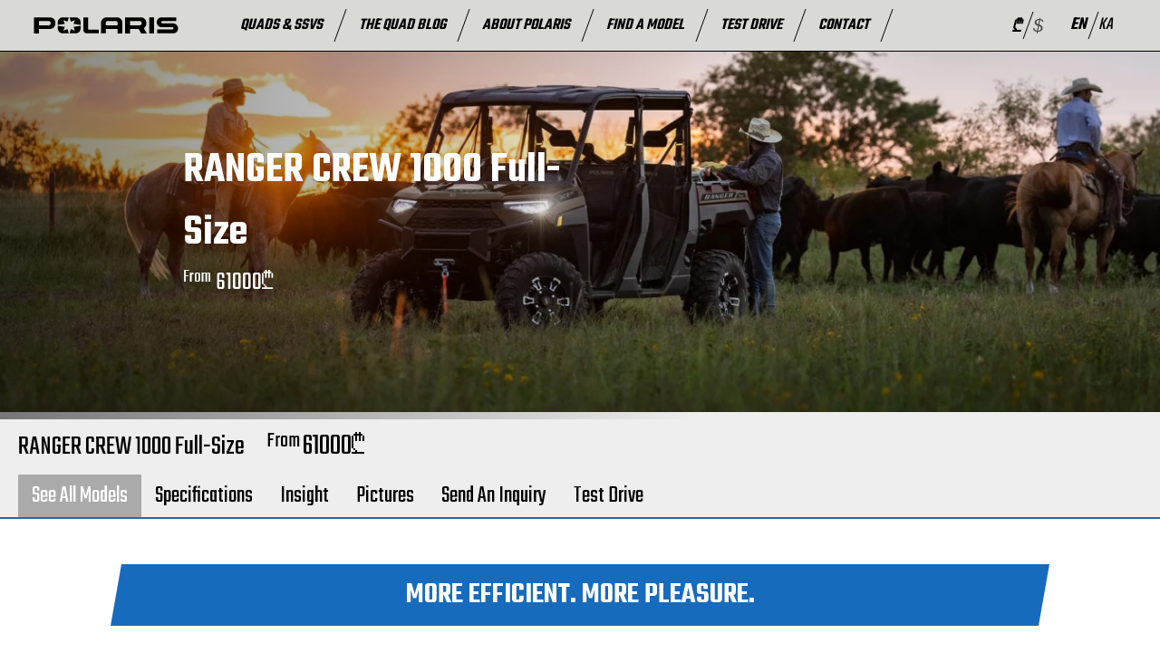

--- FILE ---
content_type: text/html; charset=UTF-8
request_url: https://polarisgeorgia.ge/quad-and-ssv/polarisranger/crew/ranger-crew-1000
body_size: 26567
content:
<!DOCTYPE html>
<html lang="en">

<head>
    <meta charset="UTF-8">
    <meta name="viewport" content="width=device-width, initial-scale=1.0">
    <meta http-equiv="X-UA-Compatible" content="ie=edge">
    <!-- FAVICON -->
    <link rel="apple-touch-icon" sizes="180x180" href="https://polarisgeorgia.ge/images/favicon/apple-touch-icon.png">
    <link rel="icon" type="image/png" sizes="32x32" href="https://polarisgeorgia.ge/images/favicon/favicon-32x32.png">
    <link rel="icon" type="image/png" sizes="16x16" href="https://polarisgeorgia.ge/images/favicon/favicon-16x16.png">
    <link rel="manifest" href="https://polarisgeorgia.ge/images/favicon/site.webmanifest">
    <link rel="mask-icon" href="https://polarisgeorgia.ge/images/favicon/safari-pinned-tab.svg&quot; color=&quot;#5bbad5">
    <link rel="shortcut icon" href="https://polarisgeorgia.ge/images/favicon/favicon.ico">
    <meta name="msapplication-TileColor" content="#da532c">
    <meta name="msapplication-config" content="https://polarisgeorgia.ge/images/favicon/browserconfig.xml">
    <meta name="theme-color" content="#ffffff">
    <!-- END FAVICON -->

    <!-- META TAGS -->
    <title>RANGER CREW 1000 Full-Size | Polaris</title>
<meta charset="utf-8">
<meta name="viewport" content="width=device-width, initial-scale=1">
<meta name="csrf-token" content="IHSsTgcp0q2ZPxllAPwI4jSnXgg6CoHrzQaaAzvo">
<meta name="description" content="RANGER CREW 1000 Full-Size">
<meta name="keywords" content="RANGER, CREW, 1000, Full-Size">
<link rel="alternate" hreflang="en" href="https://polarisgeorgia.ge/en/quad-and-ssv/polarisranger/crew/ranger-crew-1000">
<link rel="alternate" hreflang="ka" href="https://polarisgeorgia.ge/ka/quad-and-ssv/polarisranger/crew/ranger-crew-1000">
<meta property="og:title" content="RANGER CREW 1000 Full-Size | Polaris">
<meta property="og:type" content="website">
<meta property="og:description" content="RANGER CREW 1000 Full-Size">
<meta property="og:image" content="https://polarisgeorgia.ge/images/fb-cover.jpg">
<meta property="og:locale" content="en">
<meta property="og:url" content="http://polarisgeorgia.ge/quad-and-ssv/polarisranger/crew/ranger-crew-1000">
<meta name="twitter:card" content="summary">
<meta name="twitter:site" content="@Polaris">
<meta name="twitter:description" content="RANGER CREW 1000 Full-Size">
<meta name="twitter:image" content="https://polarisgeorgia.ge/images/fb-cover.jpg">
<meta name="twitter:title" content="RANGER CREW 1000 Full-Size | Polaris">
    <link rel="canonical" href="https://polarisgeorgia.ge/quad-and-ssv/polarisranger/crew/ranger-crew-1000">
    <!-- END META TAGS -->
    <link rel="preconnect" href="https://fonts.googleapis.com">
    <link rel="preconnect" href="https://fonts.gstatic.com" crossorigin>
    <link href="https://fonts.googleapis.com/css2?family=Teko:wght@400;600&display=swap" rel="stylesheet">
    <link rel="stylesheet" href="https://cdnjs.cloudflare.com/ajax/libs/font-awesome/4.7.0/css/font-awesome.min.css">
    <link rel="stylesheet" href="/css/cherryDrop.css">
        <!-- Google Tag Manager -->
    <script>(function (w, d, s, l, i) {
            w[l] = w[l] || [];
            w[l].push({
                'gtm.start':
                    new Date().getTime(), event: 'gtm.js'
            });
            var f = d.getElementsByTagName(s)[0],
                j = d.createElement(s), dl = l != 'dataLayer' ? '&l=' + l : '';
            j.async = true;
            j.src =
                'https://www.googletagmanager.com/gtm.js?id=' + i + dl;
            f.parentNode.insertBefore(j, f);
        })(window, document, 'script', 'dataLayer', 'GTM-NTP2QXV2');</script>
    <!-- End Google Tag Manager -->
</head>

<body>
<header class="sticky">
    <nav class="navbar navbar-expand-xl navbar-light bg-dark">
        <div class="container-fluid">
            <a class="navbar-brand company-logo" href="/">
                <img src="https://polarisgeorgia.ge/images/logo-polaris.svg" alt="Polaris Georgia">
            </a>
            <div class="navigation-holder">
                <button
                    class="navbar-toggler navbar-collapse-btn"
                    type="button"
                    data-bs-toggle="collapse"
                    data-bs-target="#navbarSupportedContent"
                >
                    <span></span>
                    <span></span>
                    <span></span>
                </button>
                <div class="collapse navbar-collapse navbar-list" id="navbarSupportedContent">
                    <ul class="navbar-nav">
                        <li class="nav-item">
                            <a href="#" class="quads-opener en">QUADS & SSVS</a>
                            <div class="nav-quads">
                                <div class="row back-button-row">
                                    <div class="col-md-12 p-3 justify-content-center d-flex">
                                        <div class="back-button">
                                            Back                                        </div>
                                    </div>
                                </div>
                                <div class="row quads-row">
                                    <div class="col-lg-4 pe-md-0 menu-container">
                                        <ul class="vertical-menu">
                                                                                            <li
                                                    class="vertical-item  active "
                                                    data-id="polarisgeneral"
                                                    data-url="https://polarisgeorgia.ge/quad-and-ssv/polarisgeneral"
                                                >
                                                    <h4 class="vertical-item-title">GENERAL</h4>
                                                    <div class="vertical-item-image-container">
                                                        <img alt="GENERAL" title="GENERAL" class="vertical-item-image"  srcset="https://polarisgeorgia.ge/storage/93/responsive-images/general___webp_127_93.webp 127w, [data-uri] 32w" onload="window.requestAnimationFrame(function(){if(!(size=getBoundingClientRect().width))return;onload=null;sizes=Math.ceil(size/window.innerWidth*100)+'vw';});" sizes="1px" src="https://polarisgeorgia.ge/storage/93/conversions/general-webp.webp" width="127" height="93">

                                                        </div>
                                                </li>
                                                                                            <li
                                                    class="vertical-item "
                                                    data-id="polarissportsman"
                                                    data-url="https://polarisgeorgia.ge/quad-and-ssv/polarissportsman"
                                                >
                                                    <h4 class="vertical-item-title">SPORTSMAN</h4>
                                                    <div class="vertical-item-image-container">
                                                        <img alt="SPORTSMAN" title="SPORTSMAN" class="vertical-item-image"  srcset="https://polarisgeorgia.ge/storage/94/responsive-images/sportsman___webp_127_93.webp 127w, [data-uri] 32w" onload="window.requestAnimationFrame(function(){if(!(size=getBoundingClientRect().width))return;onload=null;sizes=Math.ceil(size/window.innerWidth*100)+'vw';});" sizes="1px" src="https://polarisgeorgia.ge/storage/94/conversions/sportsman-webp.webp" width="127" height="93">

                                                        </div>
                                                </li>
                                                                                            <li
                                                    class="vertical-item "
                                                    data-id="polarisrzr"
                                                    data-url="https://polarisgeorgia.ge/quad-and-ssv/polarisrzr"
                                                >
                                                    <h4 class="vertical-item-title">RZR</h4>
                                                    <div class="vertical-item-image-container">
                                                        <img alt="RZR" title="RZR" class="vertical-item-image"  srcset="https://polarisgeorgia.ge/storage/95/responsive-images/rzr___webp_127_93.webp 127w, [data-uri] 32w" onload="window.requestAnimationFrame(function(){if(!(size=getBoundingClientRect().width))return;onload=null;sizes=Math.ceil(size/window.innerWidth*100)+'vw';});" sizes="1px" src="https://polarisgeorgia.ge/storage/95/conversions/rzr-webp.webp" width="127" height="93">

                                                        </div>
                                                </li>
                                                                                            <li
                                                    class="vertical-item "
                                                    data-id="polariskids"
                                                    data-url="https://polarisgeorgia.ge/quad-and-ssv/polariskids"
                                                >
                                                    <h4 class="vertical-item-title">KIDS</h4>
                                                    <div class="vertical-item-image-container">
                                                        <img alt="KIDS" title="KIDS" class="vertical-item-image"  srcset="https://polarisgeorgia.ge/storage/96/responsive-images/child___webp_127_93.webp 127w, [data-uri] 32w" onload="window.requestAnimationFrame(function(){if(!(size=getBoundingClientRect().width))return;onload=null;sizes=Math.ceil(size/window.innerWidth*100)+'vw';});" sizes="1px" src="https://polarisgeorgia.ge/storage/96/conversions/child-webp.webp" width="127" height="93">

                                                        </div>
                                                </li>
                                                                                            <li
                                                    class="vertical-item "
                                                    data-id="snowmobiles"
                                                    data-url="https://polarisgeorgia.ge/quad-and-ssv/snowmobiles"
                                                >
                                                    <h4 class="vertical-item-title">SNOWMOBILES</h4>
                                                    <div class="vertical-item-image-container">
                                                        <img alt="SNOWMOBILES" title="SNOWMOBILES" class="vertical-item-image"  srcset="https://polarisgeorgia.ge/storage/388/responsive-images/generals___webp_127_93.webp 127w, [data-uri] 32w" onload="window.requestAnimationFrame(function(){if(!(size=getBoundingClientRect().width))return;onload=null;sizes=Math.ceil(size/window.innerWidth*100)+'vw';});" sizes="1px" src="https://polarisgeorgia.ge/storage/388/conversions/generals-webp.webp" width="127" height="93">

                                                        </div>
                                                </li>
                                                                                            <li
                                                    class="vertical-item "
                                                    data-id="polarisranger"
                                                    data-url="https://polarisgeorgia.ge/quad-and-ssv/polarisranger"
                                                >
                                                    <h4 class="vertical-item-title">RANGER</h4>
                                                    <div class="vertical-item-image-container">
                                                        <img alt="RANGER" title="RANGER" class="vertical-item-image"  srcset="https://polarisgeorgia.ge/storage/92/responsive-images/ranger___webp_127_93.webp 127w, [data-uri] 32w" onload="window.requestAnimationFrame(function(){if(!(size=getBoundingClientRect().width))return;onload=null;sizes=Math.ceil(size/window.innerWidth*100)+'vw';});" sizes="1px" src="https://polarisgeorgia.ge/storage/92/conversions/ranger-webp.webp" width="127" height="93">

                                                        </div>
                                                </li>
                                                                                    </ul>
                                    </div>
                                    <div class="col-lg-8 ps-md-0 vehicle-container">
                                                                                    <div class="vehicle-selected  active "
                                                 id="polarisgeneral">
                                                <div class="upper">
                                                    <div class="upper-start">
                                                        <img src="https://polarisgeorgia.ge/images/header/background.png"
                                                             alt="Background" class="upper-background"/>
                                                        <img alt="GENERAL" title="GENERAL" class="title-image"  srcset="https://polarisgeorgia.ge/storage/78/responsive-images/general-logo1___webp_292_51.webp 292w, [data-uri] 32w" onload="window.requestAnimationFrame(function(){if(!(size=getBoundingClientRect().width))return;onload=null;sizes=Math.ceil(size/window.innerWidth*100)+'vw';});" sizes="1px" src="https://polarisgeorgia.ge/storage/78/conversions/general-logo1-webp.webp" width="292" height="51">

                                                            <h4 class="upper-title">SSV Utility and Leisure</h4>
                                                    </div>
                                                    <div class="upper-end">
                                                        <img alt="GENERAL" title="GENERAL" class="upper-image"  srcset="https://polarisgeorgia.ge/storage/103/responsive-images/general111___webp_1300_665.webp 1300w, https://polarisgeorgia.ge/storage/103/responsive-images/general111___webp_1087_556.webp 1087w, https://polarisgeorgia.ge/storage/103/responsive-images/general111___webp_910_465.webp 910w, https://polarisgeorgia.ge/storage/103/responsive-images/general111___webp_761_389.webp 761w, https://polarisgeorgia.ge/storage/103/responsive-images/general111___webp_637_325.webp 637w, https://polarisgeorgia.ge/storage/103/responsive-images/general111___webp_532_272.webp 532w, https://polarisgeorgia.ge/storage/103/responsive-images/general111___webp_445_227.webp 445w, https://polarisgeorgia.ge/storage/103/responsive-images/general111___webp_373_190.webp 373w, https://polarisgeorgia.ge/storage/103/responsive-images/general111___webp_312_159.webp 312w, https://polarisgeorgia.ge/storage/103/responsive-images/general111___webp_261_133.webp 261w, [data-uri] 32w" onload="window.requestAnimationFrame(function(){if(!(size=getBoundingClientRect().width))return;onload=null;sizes=Math.ceil(size/window.innerWidth*100)+'vw';});" sizes="1px" src="https://polarisgeorgia.ge/storage/103/conversions/general111-webp.webp" width="1300" height="665">

    
                                                    </div>
                                                </div>
                                                <div class="lower">
                                                    <div class="lower-image-wrapper">
                                                        <img alt="GENERAL" title="GENERAL" class="lower-image"  srcset="https://polarisgeorgia.ge/storage/81/responsive-images/grl-1000-emea___webp_768_432.webp 768w, https://polarisgeorgia.ge/storage/81/responsive-images/grl-1000-emea___webp_642_361.webp 642w, https://polarisgeorgia.ge/storage/81/responsive-images/grl-1000-emea___webp_537_302.webp 537w, https://polarisgeorgia.ge/storage/81/responsive-images/grl-1000-emea___webp_449_252.webp 449w, https://polarisgeorgia.ge/storage/81/responsive-images/grl-1000-emea___webp_376_211.webp 376w, [data-uri] 32w" onload="window.requestAnimationFrame(function(){if(!(size=getBoundingClientRect().width))return;onload=null;sizes=Math.ceil(size/window.innerWidth*100)+'vw';});" sizes="1px" src="https://polarisgeorgia.ge/storage/81/conversions/grl-1000-emea-webp.webp" width="768" height="432">

                                                        </div>
                                                    <div class="text-container">
                                                        <h3 class="text-title">GENERAL</h3>
                                                        <p class="text-description">ENHANCE YOUR ADVENTURE</p>
                                                    </div>
                                                    <div class="button-container">
                                                        <a href="https://polarisgeorgia.ge/quad-and-ssv/polarisgeneral" class="button">
                                                            >
                                                            Explore</a>
                                                    </div>
                                                </div>
                                            </div>
                                                                                    <div class="vehicle-selected "
                                                 id="polarissportsman">
                                                <div class="upper">
                                                    <div class="upper-start">
                                                        <img src="https://polarisgeorgia.ge/images/header/background.png"
                                                             alt="Background" class="upper-background"/>
                                                        <img alt="SPORTSMAN" title="SPORTSMAN" class="title-image"  srcset="https://polarisgeorgia.ge/storage/67/responsive-images/sportsman-logo1___webp_451_60.webp 451w, [data-uri] 32w" onload="window.requestAnimationFrame(function(){if(!(size=getBoundingClientRect().width))return;onload=null;sizes=Math.ceil(size/window.innerWidth*100)+'vw';});" sizes="1px" src="https://polarisgeorgia.ge/storage/67/conversions/sportsman-logo1-webp.webp" width="451" height="60">

                                                            <h4 class="upper-title">Utility and Leisure Quad</h4>
                                                    </div>
                                                    <div class="upper-end">
                                                        <img alt="SPORTSMAN" title="SPORTSMAN" class="upper-image"  srcset="https://polarisgeorgia.ge/storage/104/responsive-images/sporsttman1111___webp_1300_665.webp 1300w, https://polarisgeorgia.ge/storage/104/responsive-images/sporsttman1111___webp_1087_556.webp 1087w, https://polarisgeorgia.ge/storage/104/responsive-images/sporsttman1111___webp_910_465.webp 910w, https://polarisgeorgia.ge/storage/104/responsive-images/sporsttman1111___webp_761_389.webp 761w, https://polarisgeorgia.ge/storage/104/responsive-images/sporsttman1111___webp_636_325.webp 636w, https://polarisgeorgia.ge/storage/104/responsive-images/sporsttman1111___webp_532_272.webp 532w, https://polarisgeorgia.ge/storage/104/responsive-images/sporsttman1111___webp_445_227.webp 445w, https://polarisgeorgia.ge/storage/104/responsive-images/sporsttman1111___webp_373_190.webp 373w, https://polarisgeorgia.ge/storage/104/responsive-images/sporsttman1111___webp_312_159.webp 312w, [data-uri] 32w" onload="window.requestAnimationFrame(function(){if(!(size=getBoundingClientRect().width))return;onload=null;sizes=Math.ceil(size/window.innerWidth*100)+'vw';});" sizes="1px" src="https://polarisgeorgia.ge/storage/104/conversions/sporsttman1111-webp.webp" width="1300" height="665">

    
                                                    </div>
                                                </div>
                                                <div class="lower">
                                                    <div class="lower-image-wrapper">
                                                        <img alt="SPORTSMAN" title="SPORTSMAN" class="lower-image"  srcset="https://polarisgeorgia.ge/storage/86/responsive-images/sport1sman___webp_768_432.webp 768w, https://polarisgeorgia.ge/storage/86/responsive-images/sport1sman___webp_642_361.webp 642w, https://polarisgeorgia.ge/storage/86/responsive-images/sport1sman___webp_537_302.webp 537w, https://polarisgeorgia.ge/storage/86/responsive-images/sport1sman___webp_449_252.webp 449w, https://polarisgeorgia.ge/storage/86/responsive-images/sport1sman___webp_376_211.webp 376w, [data-uri] 32w" onload="window.requestAnimationFrame(function(){if(!(size=getBoundingClientRect().width))return;onload=null;sizes=Math.ceil(size/window.innerWidth*100)+'vw';});" sizes="1px" src="https://polarisgeorgia.ge/storage/86/conversions/sport1sman-webp.webp" width="768" height="432">

                                                        </div>
                                                    <div class="text-container">
                                                        <h3 class="text-title">UTILITY &amp; LEISURE QUAD</h3>
                                                        <p class="text-description">SPORTSMAN DRAW YOUR OWN PATH</p>
                                                    </div>
                                                    <div class="button-container">
                                                        <a href="https://polarisgeorgia.ge/quad-and-ssv/polarissportsman" class="button">
                                                            >
                                                            Explore</a>
                                                    </div>
                                                </div>
                                            </div>
                                                                                    <div class="vehicle-selected "
                                                 id="polarisrzr">
                                                <div class="upper">
                                                    <div class="upper-start">
                                                        <img src="https://polarisgeorgia.ge/images/header/background.png"
                                                             alt="Background" class="upper-background"/>
                                                        <img alt="RZR" title="RZR" class="title-image"  srcset="https://polarisgeorgia.ge/storage/77/responsive-images/rzr-logo1___webp_357_99.webp 357w, [data-uri] 32w" onload="window.requestAnimationFrame(function(){if(!(size=getBoundingClientRect().width))return;onload=null;sizes=Math.ceil(size/window.innerWidth*100)+'vw';});" sizes="1px" src="https://polarisgeorgia.ge/storage/77/conversions/rzr-logo1-webp.webp" width="357" height="99">

                                                            <h4 class="upper-title">SSV Sports</h4>
                                                    </div>
                                                    <div class="upper-end">
                                                        <img alt="RZR" title="RZR" class="upper-image"  srcset="https://polarisgeorgia.ge/storage/101/responsive-images/sportsman111___webp_1300_665.webp 1300w, https://polarisgeorgia.ge/storage/101/responsive-images/sportsman111___webp_1087_556.webp 1087w, https://polarisgeorgia.ge/storage/101/responsive-images/sportsman111___webp_910_465.webp 910w, https://polarisgeorgia.ge/storage/101/responsive-images/sportsman111___webp_761_389.webp 761w, https://polarisgeorgia.ge/storage/101/responsive-images/sportsman111___webp_636_325.webp 636w, https://polarisgeorgia.ge/storage/101/responsive-images/sportsman111___webp_532_272.webp 532w, https://polarisgeorgia.ge/storage/101/responsive-images/sportsman111___webp_445_227.webp 445w, https://polarisgeorgia.ge/storage/101/responsive-images/sportsman111___webp_373_190.webp 373w, https://polarisgeorgia.ge/storage/101/responsive-images/sportsman111___webp_312_159.webp 312w, https://polarisgeorgia.ge/storage/101/responsive-images/sportsman111___webp_261_133.webp 261w, [data-uri] 32w" onload="window.requestAnimationFrame(function(){if(!(size=getBoundingClientRect().width))return;onload=null;sizes=Math.ceil(size/window.innerWidth*100)+'vw';});" sizes="1px" src="https://polarisgeorgia.ge/storage/101/conversions/sportsman111-webp.webp" width="1300" height="665">

    
                                                    </div>
                                                </div>
                                                <div class="lower">
                                                    <div class="lower-image-wrapper">
                                                        <img alt="RZR" title="RZR" class="lower-image"  srcset="https://polarisgeorgia.ge/storage/84/responsive-images/sporstman123___webp_768_432.webp 768w, https://polarisgeorgia.ge/storage/84/responsive-images/sporstman123___webp_642_361.webp 642w, https://polarisgeorgia.ge/storage/84/responsive-images/sporstman123___webp_537_302.webp 537w, https://polarisgeorgia.ge/storage/84/responsive-images/sporstman123___webp_449_252.webp 449w, https://polarisgeorgia.ge/storage/84/responsive-images/sporstman123___webp_376_211.webp 376w, [data-uri] 32w" onload="window.requestAnimationFrame(function(){if(!(size=getBoundingClientRect().width))return;onload=null;sizes=Math.ceil(size/window.innerWidth*100)+'vw';});" sizes="1px" src="https://polarisgeorgia.ge/storage/84/conversions/sporstman123-webp.webp" width="768" height="432">

                                                        </div>
                                                    <div class="text-container">
                                                        <h3 class="text-title">RZR</h3>
                                                        <p class="text-description">WORLD LEADER IN OFF-ROAD ADRENALINE</p>
                                                    </div>
                                                    <div class="button-container">
                                                        <a href="https://polarisgeorgia.ge/quad-and-ssv/polarisrzr" class="button">
                                                            >
                                                            Explore</a>
                                                    </div>
                                                </div>
                                            </div>
                                                                                    <div class="vehicle-selected "
                                                 id="polariskids">
                                                <div class="upper">
                                                    <div class="upper-start">
                                                        <img src="https://polarisgeorgia.ge/images/header/background.png"
                                                             alt="Background" class="upper-background"/>
                                                        <img alt="KIDS" title="KIDS" class="title-image"  srcset="https://polarisgeorgia.ge/storage/76/responsive-images/youth-logo1___webp_295_37.webp 295w, [data-uri] 32w" onload="window.requestAnimationFrame(function(){if(!(size=getBoundingClientRect().width))return;onload=null;sizes=Math.ceil(size/window.innerWidth*100)+'vw';});" sizes="1px" src="https://polarisgeorgia.ge/storage/76/conversions/youth-logo1-webp.webp" width="295" height="37">

                                                            <h4 class="upper-title">Quads &amp; SSV Kids</h4>
                                                    </div>
                                                    <div class="upper-end">
                                                        <img alt="KIDS" title="KIDS" class="upper-image"  srcset="https://polarisgeorgia.ge/storage/105/responsive-images/child111___webp_1300_665.webp 1300w, https://polarisgeorgia.ge/storage/105/responsive-images/child111___webp_1087_556.webp 1087w, https://polarisgeorgia.ge/storage/105/responsive-images/child111___webp_910_465.webp 910w, https://polarisgeorgia.ge/storage/105/responsive-images/child111___webp_761_389.webp 761w, https://polarisgeorgia.ge/storage/105/responsive-images/child111___webp_637_325.webp 637w, https://polarisgeorgia.ge/storage/105/responsive-images/child111___webp_532_272.webp 532w, https://polarisgeorgia.ge/storage/105/responsive-images/child111___webp_445_227.webp 445w, https://polarisgeorgia.ge/storage/105/responsive-images/child111___webp_373_190.webp 373w, https://polarisgeorgia.ge/storage/105/responsive-images/child111___webp_312_159.webp 312w, https://polarisgeorgia.ge/storage/105/responsive-images/child111___webp_261_133.webp 261w, [data-uri] 32w" onload="window.requestAnimationFrame(function(){if(!(size=getBoundingClientRect().width))return;onload=null;sizes=Math.ceil(size/window.innerWidth*100)+'vw';});" sizes="1px" src="https://polarisgeorgia.ge/storage/105/conversions/child111-webp.webp" width="1300" height="665">

    
                                                    </div>
                                                </div>
                                                <div class="lower">
                                                    <div class="lower-image-wrapper">
                                                        <img alt="KIDS" title="KIDS" class="lower-image"  srcset="https://polarisgeorgia.ge/storage/85/responsive-images/rzr-200___webp_768_432.webp 768w, https://polarisgeorgia.ge/storage/85/responsive-images/rzr-200___webp_642_361.webp 642w, https://polarisgeorgia.ge/storage/85/responsive-images/rzr-200___webp_537_302.webp 537w, https://polarisgeorgia.ge/storage/85/responsive-images/rzr-200___webp_449_252.webp 449w, https://polarisgeorgia.ge/storage/85/responsive-images/rzr-200___webp_376_211.webp 376w, [data-uri] 32w" onload="window.requestAnimationFrame(function(){if(!(size=getBoundingClientRect().width))return;onload=null;sizes=Math.ceil(size/window.innerWidth*100)+'vw';});" sizes="1px" src="https://polarisgeorgia.ge/storage/85/conversions/rzr-200-webp.webp" width="768" height="432">

                                                        </div>
                                                    <div class="text-container">
                                                        <h3 class="text-title">CHILDREN</h3>
                                                        <p class="text-description">STANDARD EQUIPMENT STATE -OF-THE -ART SAFETY</p>
                                                    </div>
                                                    <div class="button-container">
                                                        <a href="https://polarisgeorgia.ge/quad-and-ssv/polariskids" class="button">
                                                            >
                                                            Explore</a>
                                                    </div>
                                                </div>
                                            </div>
                                                                                    <div class="vehicle-selected "
                                                 id="snowmobiles">
                                                <div class="upper">
                                                    <div class="upper-start">
                                                        <img src="https://polarisgeorgia.ge/images/header/background.png"
                                                             alt="Background" class="upper-background"/>
                                                        <img alt="SNOWMOBILES" title="SNOWMOBILES" class="title-image"  srcset="https://polarisgeorgia.ge/storage/389/responsive-images/youth-logo1___webp_295_37.webp 295w, [data-uri] 32w" onload="window.requestAnimationFrame(function(){if(!(size=getBoundingClientRect().width))return;onload=null;sizes=Math.ceil(size/window.innerWidth*100)+'vw';});" sizes="1px" src="https://polarisgeorgia.ge/storage/389/conversions/youth-logo1-webp.webp" width="295" height="37">

                                                            <h4 class="upper-title"></h4>
                                                    </div>
                                                    <div class="upper-end">
                                                        <img alt="SNOWMOBILES" title="SNOWMOBILES" class="upper-image"  srcset="https://polarisgeorgia.ge/storage/366/responsive-images/c8d161ba-news_nordic-pro%402x___webp_2560_1400.webp 2560w, https://polarisgeorgia.ge/storage/366/responsive-images/c8d161ba-news_nordic-pro%402x___webp_2141_1170.webp 2141w, https://polarisgeorgia.ge/storage/366/responsive-images/c8d161ba-news_nordic-pro%402x___webp_1791_979.webp 1791w, https://polarisgeorgia.ge/storage/366/responsive-images/c8d161ba-news_nordic-pro%402x___webp_1499_819.webp 1499w, https://polarisgeorgia.ge/storage/366/responsive-images/c8d161ba-news_nordic-pro%402x___webp_1254_685.webp 1254w, https://polarisgeorgia.ge/storage/366/responsive-images/c8d161ba-news_nordic-pro%402x___webp_1049_573.webp 1049w, https://polarisgeorgia.ge/storage/366/responsive-images/c8d161ba-news_nordic-pro%402x___webp_878_480.webp 878w, https://polarisgeorgia.ge/storage/366/responsive-images/c8d161ba-news_nordic-pro%402x___webp_734_401.webp 734w, https://polarisgeorgia.ge/storage/366/responsive-images/c8d161ba-news_nordic-pro%402x___webp_614_335.webp 614w, [data-uri] 32w" onload="window.requestAnimationFrame(function(){if(!(size=getBoundingClientRect().width))return;onload=null;sizes=Math.ceil(size/window.innerWidth*100)+'vw';});" sizes="1px" src="https://polarisgeorgia.ge/storage/366/conversions/c8d161ba-news_nordic-pro@2x-webp.webp" width="2560" height="1400">

    
                                                    </div>
                                                </div>
                                                <div class="lower">
                                                    <div class="lower-image-wrapper">
                                                        <img alt="SNOWMOBILES" title="SNOWMOBILES" class="lower-image"  srcset="https://polarisgeorgia.ge/storage/364/responsive-images/d335a95a-2023-sno-matryx-nordic-pro-146in-650cc-emea-white-lightning-cgi-3q-front%402x___webp_1280_840.webp 1280w, https://polarisgeorgia.ge/storage/364/responsive-images/d335a95a-2023-sno-matryx-nordic-pro-146in-650cc-emea-white-lightning-cgi-3q-front%402x___webp_1070_702.webp 1070w, https://polarisgeorgia.ge/storage/364/responsive-images/d335a95a-2023-sno-matryx-nordic-pro-146in-650cc-emea-white-lightning-cgi-3q-front%402x___webp_895_587.webp 895w, https://polarisgeorgia.ge/storage/364/responsive-images/d335a95a-2023-sno-matryx-nordic-pro-146in-650cc-emea-white-lightning-cgi-3q-front%402x___webp_749_491.webp 749w, https://polarisgeorgia.ge/storage/364/responsive-images/d335a95a-2023-sno-matryx-nordic-pro-146in-650cc-emea-white-lightning-cgi-3q-front%402x___webp_627_411.webp 627w, https://polarisgeorgia.ge/storage/364/responsive-images/d335a95a-2023-sno-matryx-nordic-pro-146in-650cc-emea-white-lightning-cgi-3q-front%402x___webp_524_343.webp 524w, https://polarisgeorgia.ge/storage/364/responsive-images/d335a95a-2023-sno-matryx-nordic-pro-146in-650cc-emea-white-lightning-cgi-3q-front%402x___webp_439_288.webp 439w, https://polarisgeorgia.ge/storage/364/responsive-images/d335a95a-2023-sno-matryx-nordic-pro-146in-650cc-emea-white-lightning-cgi-3q-front%402x___webp_367_240.webp 367w, [data-uri] 32w" onload="window.requestAnimationFrame(function(){if(!(size=getBoundingClientRect().width))return;onload=null;sizes=Math.ceil(size/window.innerWidth*100)+'vw';});" sizes="1px" src="https://polarisgeorgia.ge/storage/364/conversions/d335a95a-2023-sno-matryx-nordic-pro-146in-650cc-emea-white-lightning-cgi-3q-front@2x-webp.webp" width="1280" height="840">

                                                        </div>
                                                    <div class="text-container">
                                                        <h3 class="text-title"></h3>
                                                        <p class="text-description"></p>
                                                    </div>
                                                    <div class="button-container">
                                                        <a href="https://polarisgeorgia.ge/quad-and-ssv/snowmobiles" class="button">
                                                            >
                                                            Explore</a>
                                                    </div>
                                                </div>
                                            </div>
                                                                                    <div class="vehicle-selected "
                                                 id="polarisranger">
                                                <div class="upper">
                                                    <div class="upper-start">
                                                        <img src="https://polarisgeorgia.ge/images/header/background.png"
                                                             alt="Background" class="upper-background"/>
                                                        <img alt="RANGER" title="RANGER" class="title-image"  srcset="https://polarisgeorgia.ge/storage/79/responsive-images/ranger-logo1___webp_295_37.webp 295w, [data-uri] 32w" onload="window.requestAnimationFrame(function(){if(!(size=getBoundingClientRect().width))return;onload=null;sizes=Math.ceil(size/window.innerWidth*100)+'vw';});" sizes="1px" src="https://polarisgeorgia.ge/storage/79/conversions/ranger-logo1-webp.webp" width="295" height="37">

                                                            <h4 class="upper-title">SSV Utility</h4>
                                                    </div>
                                                    <div class="upper-end">
                                                        <img alt="RANGER" title="RANGER" class="upper-image"  srcset="https://polarisgeorgia.ge/storage/102/responsive-images/ranger111___webp_1300_665.webp 1300w, https://polarisgeorgia.ge/storage/102/responsive-images/ranger111___webp_1087_556.webp 1087w, https://polarisgeorgia.ge/storage/102/responsive-images/ranger111___webp_910_465.webp 910w, https://polarisgeorgia.ge/storage/102/responsive-images/ranger111___webp_761_389.webp 761w, https://polarisgeorgia.ge/storage/102/responsive-images/ranger111___webp_637_325.webp 637w, https://polarisgeorgia.ge/storage/102/responsive-images/ranger111___webp_532_272.webp 532w, https://polarisgeorgia.ge/storage/102/responsive-images/ranger111___webp_445_227.webp 445w, https://polarisgeorgia.ge/storage/102/responsive-images/ranger111___webp_373_190.webp 373w, https://polarisgeorgia.ge/storage/102/responsive-images/ranger111___webp_312_159.webp 312w, https://polarisgeorgia.ge/storage/102/responsive-images/ranger111___webp_261_133.webp 261w, [data-uri] 32w" onload="window.requestAnimationFrame(function(){if(!(size=getBoundingClientRect().width))return;onload=null;sizes=Math.ceil(size/window.innerWidth*100)+'vw';});" sizes="1px" src="https://polarisgeorgia.ge/storage/102/conversions/ranger111-webp.webp" width="1300" height="665">

    
                                                    </div>
                                                </div>
                                                <div class="lower">
                                                    <div class="lower-image-wrapper">
                                                        <img alt="RANGER" title="RANGER" class="lower-image"  srcset="https://polarisgeorgia.ge/storage/80/responsive-images/rgr-1000-emea___webp_768_432.webp 768w, https://polarisgeorgia.ge/storage/80/responsive-images/rgr-1000-emea___webp_642_361.webp 642w, https://polarisgeorgia.ge/storage/80/responsive-images/rgr-1000-emea___webp_537_302.webp 537w, https://polarisgeorgia.ge/storage/80/responsive-images/rgr-1000-emea___webp_449_252.webp 449w, https://polarisgeorgia.ge/storage/80/responsive-images/rgr-1000-emea___webp_376_211.webp 376w, [data-uri] 32w" onload="window.requestAnimationFrame(function(){if(!(size=getBoundingClientRect().width))return;onload=null;sizes=Math.ceil(size/window.innerWidth*100)+'vw';});" sizes="1px" src="https://polarisgeorgia.ge/storage/80/conversions/rgr-1000-emea-webp.webp" width="768" height="432">

                                                        </div>
                                                    <div class="text-container">
                                                        <h3 class="text-title">RANGER</h3>
                                                        <p class="text-description">UTILITY EFFICIENCY DRIVING COMFORT</p>
                                                    </div>
                                                    <div class="button-container">
                                                        <a href="https://polarisgeorgia.ge/quad-and-ssv/polarisranger" class="button">
                                                            >
                                                            Explore</a>
                                                    </div>
                                                </div>
                                            </div>
                                                                            </div>
                                </div>
                            </div>
                            <div class="overlay"></div>
                        </li>
                        <li class="nav-item">
                            <a href="/blog">THE QUAD BLOG</a>
                        </li>
                        <li class="nav-item">
                            <a href="https://polarisgeorgia.ge/about">ABOUT POLARIS</a>
                        </li>
                        <li class="nav-item">
                            <a href="/find-model">FIND A MODEL</a>
                        </li>
                        <li class="nav-item">
                            <a href="/test-drive">Test Drive</a>
                        </li>
                        <li class="nav-item">
                            <a href="/contact">CONTACT</a>
                        </li>
                        <li class="nav-item not-desktop">
                            <div class="lang-selector">
                                                                    <a rel="alternate" hreflang="en" href="https://polarisgeorgia.ge/en/quad-and-ssv/polarisranger/crew/ranger-crew-1000" class="link en  selected ">
                                        en
                                    </a>
                                                                    <a rel="alternate" hreflang="ka" href="https://polarisgeorgia.ge/ka/quad-and-ssv/polarisranger/crew/ranger-crew-1000" class="link en ">
                                        ka
                                    </a>
                                                            </div>
                        </li>
                        <li class="nav-item not-desktop">
                            <div class="price-box header-price-box">
                                <div class="currency-selector lang-selector en">
                                    <button class="link currency-btn gel" data-currency="gel">₾</button>
                                    <button class="link currency-btn usd" data-currency="usd">$</button>
                                </div>
                            </div>
                        </li>
                    </ul>
                </div>
            </div>
            <div class="right-side">
                <div class="price-box header-price-box">
                    <div class="currency-selector lang-selector en">
                        <button class="link currency-btn gel" data-currency="gel">₾</button>
                        <button class="link currency-btn usd" data-currency="usd">$</button>
                    </div>
                </div>
                <div class="lang-selector">
                                            <a rel="alternate" hreflang="en" href="https://polarisgeorgia.ge/en/quad-and-ssv/polarisranger/crew/ranger-crew-1000" class="link  selected ">
                            en
                        </a>
                                            <a rel="alternate" hreflang="ka" href="https://polarisgeorgia.ge/ka/quad-and-ssv/polarisranger/crew/ranger-crew-1000" class="link ">
                            ka
                        </a>
                                    </div>
            </div>
        </div>
    </nav>
</header>
<div id="wrapper" class="wrapper">
    
    <div class="quad-and-ssv-show-container">
        <div class="container-fluid ssv-show-container">
            <div class="top-img-container">
                <img alt="RANGER CREW 1000 Full-Size" title="RANGER CREW 1000 Full-Size" class="main-img"  srcset="https://polarisgeorgia.ge/storage/466/responsive-images/rgr-crew-xp-1000-texas-my23-74bg-pillar-3-carousel-03-lg___webp_1920_650.webp 1920w, https://polarisgeorgia.ge/storage/466/responsive-images/rgr-crew-xp-1000-texas-my23-74bg-pillar-3-carousel-03-lg___webp_1606_543.webp 1606w, https://polarisgeorgia.ge/storage/466/responsive-images/rgr-crew-xp-1000-texas-my23-74bg-pillar-3-carousel-03-lg___webp_1344_455.webp 1344w, https://polarisgeorgia.ge/storage/466/responsive-images/rgr-crew-xp-1000-texas-my23-74bg-pillar-3-carousel-03-lg___webp_1124_380.webp 1124w, https://polarisgeorgia.ge/storage/466/responsive-images/rgr-crew-xp-1000-texas-my23-74bg-pillar-3-carousel-03-lg___webp_940_318.webp 940w, https://polarisgeorgia.ge/storage/466/responsive-images/rgr-crew-xp-1000-texas-my23-74bg-pillar-3-carousel-03-lg___webp_787_266.webp 787w, https://polarisgeorgia.ge/storage/466/responsive-images/rgr-crew-xp-1000-texas-my23-74bg-pillar-3-carousel-03-lg___webp_658_222.webp 658w, https://polarisgeorgia.ge/storage/466/responsive-images/rgr-crew-xp-1000-texas-my23-74bg-pillar-3-carousel-03-lg___webp_550_186.webp 550w, https://polarisgeorgia.ge/storage/466/responsive-images/rgr-crew-xp-1000-texas-my23-74bg-pillar-3-carousel-03-lg___webp_460_155.webp 460w, [data-uri] 32w" onload="window.requestAnimationFrame(function(){if(!(size=getBoundingClientRect().width))return;onload=null;sizes=Math.ceil(size/window.innerWidth*100)+'vw';});" sizes="1px" src="https://polarisgeorgia.ge/storage/466/conversions/rgr-crew-xp-1000-texas-my23-74bg-pillar-3-carousel-03-lg-webp.webp" width="1920" height="650">

                    <img alt="RANGER CREW 1000 Full-Size" title="RANGER CREW 1000 Full-Size" class="main-img-resp"  srcset="https://polarisgeorgia.ge/storage/445/responsive-images/AAA-RADFeb929of68-scaled___webp_2560_1644.webp 2560w, https://polarisgeorgia.ge/storage/445/responsive-images/AAA-RADFeb929of68-scaled___webp_2141_1374.webp 2141w, https://polarisgeorgia.ge/storage/445/responsive-images/AAA-RADFeb929of68-scaled___webp_1791_1150.webp 1791w, https://polarisgeorgia.ge/storage/445/responsive-images/AAA-RADFeb929of68-scaled___webp_1499_962.webp 1499w, https://polarisgeorgia.ge/storage/445/responsive-images/AAA-RADFeb929of68-scaled___webp_1254_805.webp 1254w, https://polarisgeorgia.ge/storage/445/responsive-images/AAA-RADFeb929of68-scaled___webp_1049_673.webp 1049w, https://polarisgeorgia.ge/storage/445/responsive-images/AAA-RADFeb929of68-scaled___webp_878_563.webp 878w, https://polarisgeorgia.ge/storage/445/responsive-images/AAA-RADFeb929of68-scaled___webp_734_471.webp 734w, https://polarisgeorgia.ge/storage/445/responsive-images/AAA-RADFeb929of68-scaled___webp_614_394.webp 614w, https://polarisgeorgia.ge/storage/445/responsive-images/AAA-RADFeb929of68-scaled___webp_514_330.webp 514w, https://polarisgeorgia.ge/storage/445/responsive-images/AAA-RADFeb929of68-scaled___webp_430_276.webp 430w, https://polarisgeorgia.ge/storage/445/responsive-images/AAA-RADFeb929of68-scaled___webp_359_230.webp 359w, [data-uri] 32w" onload="window.requestAnimationFrame(function(){if(!(size=getBoundingClientRect().width))return;onload=null;sizes=Math.ceil(size/window.innerWidth*100)+'vw';});" sizes="1px" src="https://polarisgeorgia.ge/storage/445/conversions/AAA-RADFeb929of68-scaled-webp.webp" width="2560" height="1644">

                    <div class="model-info">
                    <h1>RANGER CREW 1000 Full-Size</h1>
                    <div class="model-info-price">
                        <span class="from">From</span>
                        <div class="price-box ">
    <span class="price gel">61000</span>
    <span class="price usd">22,628.63</span>
        <span class="price gel">₾</span>
    <span class="price usd">$</span>
    </div>
                    </div>
                </div>
                <div class="layout-gradient"></div>
            </div>
            <div class="header-container">
                <div class="model-name-price">
                    <h2 class="name">RANGER CREW 1000 Full-Size</h2>
                    <div class="from-price">
                        <span class="from">From</span>
                        <div class="price-box ">
    <span class="price gel">61000</span>
    <span class="price usd">22,628.63</span>
        <span class="price gel">₾</span>
    <span class="price usd">$</span>
    </div>
                    </div>
                </div>
                <div class="header-navbar-container">
                    <nav class="navbar navbar-expand-md navbar-light bg-dark">
                        <button class="navbar-toggler navbar-collapse-btn-ssv" type="button" data-bs-toggle="collapse"
                                data-bs-target="#navbarSupportedContent">
                            <span class="navbar-toggler-icon"></span>
                        </button>
                        <div class="collapse navbar-collapse navbar-list-ssv" id="navbarSupportedContent">
                            <ul class="navbar-nav">
                                <li class="nav-item active">
                                    <a href="#see-all-models">See All Models</a>
                                </li>
                                <li class="nav-item">
                                    <a href="#specifications" id="specifications-open">Specifications</a>
                                </li>
                                <li class="nav-item">
                                    <a href="#desc-pictures">Insight</a>
                                </li>
                                <li class="nav-item">
                                    <a href="#pictures-swiper">Pictures</a>
                                </li>
                                <li class="nav-item">
                                    <a href="#inquiry">Send An Inquiry</a>
                                </li>
                                <li class="nav-item">
                                    <a href="#test-drive">Test Drive</a>
                                </li>
                            </ul>
                        </div>
                    </nav>
                </div>
            </div>

            <div class="model-description">
                <div class="see-all-models" id="see-all-models">
                    <div class="subheading-container">
                        <h2>MORE EFFICIENT. MORE PLEASURE.</h2>
                    </div>
                    <div class="model-tabs">
                        <div class="model-main-card">
    <div class="row main-card-row">
        <div class="col-md-1"></div>
        <div class="col-md-5 main-card-img-container">
            <div class="main-card-img">
                <img alt="RANGER CREW 1000 Full-Size" title="RANGER CREW 1000 Full-Size"  srcset="https://polarisgeorgia.ge/storage/417/responsive-images/sportsman-570-my23-05f6-sage-green___webp_768_432.webp 768w, https://polarisgeorgia.ge/storage/417/responsive-images/sportsman-570-my23-05f6-sage-green___webp_642_361.webp 642w, https://polarisgeorgia.ge/storage/417/responsive-images/sportsman-570-my23-05f6-sage-green___webp_537_302.webp 537w, https://polarisgeorgia.ge/storage/417/responsive-images/sportsman-570-my23-05f6-sage-green___webp_449_252.webp 449w, https://polarisgeorgia.ge/storage/417/responsive-images/sportsman-570-my23-05f6-sage-green___webp_376_211.webp 376w, [data-uri] 32w" onload="window.requestAnimationFrame(function(){if(!(size=getBoundingClientRect().width))return;onload=null;sizes=Math.ceil(size/window.innerWidth*100)+'vw';});" sizes="1px" src="https://polarisgeorgia.ge/storage/417/conversions/sportsman-570-my23-05f6-sage-green-webp.webp" width="768" height="432">

                </div>
        </div>
        <div class="col-md-5 main-card-desc-container">
            <div class="main-card-desc">
                <div class="d-flex align-items-center justify-content-between">
                    <h3>RANGER CREW 1000 Full-Size</h3>
                    <div class="price-box center">
    <span class="price gel">61000</span>
    <span class="price usd">22,628.63</span>
        <div class="currency-selector">
        <button class="currency-btn gel" data-currency="gel">₾</button>
        <button class="currency-btn usd" data-currency="usd">$</button>
    </div>
    </div>
                </div>

                <div class="color">
                    <img src="https://polarisgeorgia.ge/images/ssvs/color-black.jpeg" alt="">
                </div>
                <div class="paragraph">
                    <div>• Strong, efficient power for bigger jobs • Instant traction with True On-Demand AWD • Haul or tow cargo up to 1,500 LB • Comfortable seating for six adults. • Smooth riding suspension for rough terrain</div>
                </div>
                <hr>
                <span><div>Caption Caption</div></span><br>
            </div>
        </div>
    </div>
</div>
                    </div>
                </div>
                <div class="specifications" id="specifications">
                    <button
                        type="button"
                        id="specs-btn"
                        data-see="See Specifications"
                        data-hide="Hide Specifications"
                        data-bs-toggle="collapse"
                        data-bs-target="#collapsibleSpecContainer"
                        aria-expanded="false"
                        aria-controls="collapsibleSpecContainer"
                    >
                        See Specifications                    </button>
                    <div class="specs-container collapse" id="collapsibleSpecContainer">
                        <div class="sub-container">
                            <div class="subheading-container">
                                <h2>SPECIFICATIONS</h2>
                            </div>
                            <div class="specs">
                                
                                <dl>
                        <div class="spec-line">
                <dt>Cooling</dt>
                <dd>Liquid</dd>
            </div>
                                <div class="spec-line">
                <dt>Cylinders Displacement</dt>
                <dd>567cc</dd>
            </div>
                                                                                                                                                                                                                                                                                                                                                                                                                                        <div class="collapse" id="collapsableSpecs">
                                                                            <div class="spec-line">
                    <dt>Drive System Type</dt>
                    <dd>On-Demand True AWD/2WD/VersaTrac Turf Mode</dd>
                </div>
                                                <div class="spec-line">
                    <dt>Engine Braking System (EBS)</dt>
                    <dd>Not Equipped</dd>
                </div>
                                                <div class="spec-line">
                    <dt>Engine Type</dt>
                    <dd>4-Stroke Single Cylinder DOHC</dd>
                </div>
                                                <div class="spec-line">
                    <dt>Fuel System/Battery</dt>
                    <dd>Electronic Fuel Injection</dd>
                </div>
                                                <div class="spec-line">
                    <dt>Horsepower</dt>
                    <dd>44 HP</dd>
                </div>
                                                <div class="spec-line">
                    <dt>Transmission/Final Drive</dt>
                    <dd>Automatic PVT H/L/N/R/P; Shaft</dd>
                </div>
                                                <div class="spec-line">
                    <dt>Bed Box Dimensions (L x W x H)</dt>
                    <dd>36.5 x 54 x 11.5 in (93 x 137 x 29 cm)</dd>
                </div>
                                                <div class="spec-line">
                    <dt>Box Capacity</dt>
                    <dd>800 lb (363 kg)</dd>
                </div>
                                                <div class="spec-line">
                    <dt>Estimated Dry Weight</dt>
                    <dd>1,392 lb (631 kg)</dd>
                </div>
                                                <div class="spec-line">
                    <dt>Fuel Capacity</dt>
                    <dd>9 gal (34.1 L)</dd>
                </div>
                                                <div class="spec-line">
                    <dt>Ground Clearance</dt>
                    <dd>10.5 in (26.7 cm)</dd>
                </div>
                                                <div class="spec-line">
                    <dt>GVW</dt>
                    <dd>2966 lbs</dd>
                </div>
                                                <div class="spec-line">
                    <dt>Hitch Towing Rating</dt>
                    <dd>1,500 lb (680 kg)</dd>
                </div>
                                                <div class="spec-line">
                    <dt>Hitch Type</dt>
                    <dd>Standard 2 in (5.08 cm) Receiver</dd>
                </div>
                                                <div class="spec-line">
                    <dt>Overall Vehicle Size (L x W x H)</dt>
                    <dd>146 x 60 x 74 in (370 x 152 x 188 cm)</dd>
                </div>
                                                <div class="spec-line">
                    <dt>Payload Capacity</dt>
                    <dd>1,500 lbs (680.4 kg)</dd>
                </div>
                                                <div class="spec-line">
                    <dt>Person Capacity</dt>
                    <dd>6</dd>
                </div>
                                                <div class="spec-line">
                    <dt>Wheelbase</dt>
                    <dd>107 in (271.8 cm)</dd>
                </div>
                                                <div class="spec-line">
                    <dt>Front/Rear Brakes</dt>
                    <dd>4-Wheel Hydraulic Disc with Dual-Bore Front and Rear Calipers</dd>
                </div>
                                                <div class="spec-line">
                    <dt>Parking Brake</dt>
                    <dd>Park in Transmission</dd>
                </div>
                                                <div class="spec-line">
                    <dt>Adjustable Driver Seat</dt>
                    <dd>Not Equipped</dd>
                </div>
                                                <div class="spec-line">
                    <dt>Cargo System</dt>
                    <dd>Lock &amp; Ride®</dd>
                </div>
                                                <div class="spec-line">
                    <dt>Color / Graphics</dt>
                    <dd>Sagebrush Green</dd>
                </div>
                                                <div class="spec-line">
                    <dt>Electronic Power Steering</dt>
                    <dd>Not Equipped</dd>
                </div>
                                                <div class="spec-line">
                    <dt>Instrumentation</dt>
                    <dd>Single Analog Dial with 2&quot; LCD Rider Information Center, Speedometer, Tachometer, Odometer, Tripmeter, Clock, Hour Meter, Gear Indicator, Fuel Gauge, Coolant Temperature, Volt Meter, Service Indicator and Codes, Seatbelt Reminder Light, DC Outlet</dd>
                </div>
                                                <div class="spec-line">
                    <dt>Lighting</dt>
                    <dd>50W Headlight, LED Tail</dd>
                </div>
                                                <div class="spec-line">
                    <dt>Tilt Steering</dt>
                    <dd>Standard</dd>
                </div>
                                                <div class="spec-line">
                    <dt>Front Tires</dt>
                    <dd>25 x 10-12; Carlisle 489</dd>
                </div>
                                                <div class="spec-line">
                    <dt>Rear Tires</dt>
                    <dd>25 x 10-12; Carlisle 489</dd>
                </div>
                                                <div class="spec-line">
                    <dt>Tire Ply Rating</dt>
                    <dd>4 Ply Rated</dd>
                </div>
                                                <div class="spec-line">
                    <dt>Wheels</dt>
                    <dd>Stamped Steel</dd>
                </div>
                                                <div class="spec-line">
                    <dt>Front Suspension</dt>
                    <dd>MacPherson Strut 9 in (22.9 cm) Travel</dd>
                </div>
                                                <div class="spec-line">
                    <dt>Rear Suspension</dt>
                    <dd>Dual A-Arm, IRS 10 in. (25.4 cm) Travel</dd>
                </div>
                                                <div class="spec-line">
                    <dt>Turning Radius</dt>
                    <dd>17.8 ft (544 cm)</dd>
                </div>
                        </div>
</dl>
    <button
        class="btn btn-primary"
        type="button"
        id="collapseSpecsBtn"
        data-bs-toggle="collapse"
        data-bs-target="#collapsableSpecs"
        data-show="Show More"
        data-hide="Hide"
        aria-expanded="false"
        aria-controls="collapsableSpecs"
    >Show More</button>

                            </div>
                        </div>
                    </div>
                </div>
                                    <div class="picture-lg-container">
                        <img alt="ALL THE RIGHT TOOLS FOR THE JOB. SEATING FOR 6." title="ALL THE RIGHT TOOLS FOR THE JOB. SEATING FOR 6."  srcset="https://polarisgeorgia.ge/storage/500/responsive-images/rangercard___webp_1861_499.webp 1861w, https://polarisgeorgia.ge/storage/500/responsive-images/rangercard___webp_1557_417.webp 1557w, https://polarisgeorgia.ge/storage/500/responsive-images/rangercard___webp_1302_349.webp 1302w, https://polarisgeorgia.ge/storage/500/responsive-images/rangercard___webp_1089_291.webp 1089w, https://polarisgeorgia.ge/storage/500/responsive-images/rangercard___webp_911_244.webp 911w, https://polarisgeorgia.ge/storage/500/responsive-images/rangercard___webp_762_204.webp 762w, https://polarisgeorgia.ge/storage/500/responsive-images/rangercard___webp_638_171.webp 638w, https://polarisgeorgia.ge/storage/500/responsive-images/rangercard___webp_534_143.webp 534w, https://polarisgeorgia.ge/storage/500/responsive-images/rangercard___webp_446_119.webp 446w, https://polarisgeorgia.ge/storage/500/responsive-images/rangercard___webp_373_100.webp 373w, [data-uri] 32w" onload="window.requestAnimationFrame(function(){if(!(size=getBoundingClientRect().width))return;onload=null;sizes=Math.ceil(size/window.innerWidth*100)+'vw';});" sizes="1px" src="https://polarisgeorgia.ge/storage/500/conversions/rangercard-webp.webp" width="1861" height="499">

                            <div class="text-over-img">
                            <h4>ALL THE RIGHT TOOLS FOR THE JOB. SEATING FOR 6.</h4>
                            <div class="paragraph">
                                <div>You don’t have to pay a lot to put full-size performance and comfort to work for you at home, in the field or on the trail. With seating for six, RANGER CREW 570 Full-Size works hard, rides smooth and is built to last. • Strong, efficient power for bigger jobs • Instant traction with True On-Demand AWD • Haul or tow cargo up to 1,500 LB • Comfortable seating for six adults. • Smooth riding suspension for rough terrain</div>
                            </div>
                        </div>
                    </div>
                                                    <div class="desc-pictures" id="desc-pictures">
                        <div class="container">
                            <h4>RANGER CREW 570 FULL-SIZE FEATURES</h4>
                            <p class="desc-paragraph">
                                <div><br></div><div><br></div><div><br></div>
                            </p>
                        </div>
                        <div class="row desc-cards-row">
                                                            <div class="col-lg-4">
    <div class="desc-card">
        <img alt="CAN-DO CAPABILITY" title="CAN-DO CAPABILITY"  srcset="https://polarisgeorgia.ge/storage/244/responsive-images/can___webp_570_375.webp 570w, https://polarisgeorgia.ge/storage/244/responsive-images/can___webp_476_313.webp 476w, https://polarisgeorgia.ge/storage/244/responsive-images/can___webp_398_261.webp 398w, https://polarisgeorgia.ge/storage/244/responsive-images/can___webp_333_219.webp 333w, https://polarisgeorgia.ge/storage/244/responsive-images/can___webp_279_183.webp 279w, https://polarisgeorgia.ge/storage/244/responsive-images/can___webp_233_153.webp 233w, [data-uri] 32w" onload="window.requestAnimationFrame(function(){if(!(size=getBoundingClientRect().width))return;onload=null;sizes=Math.ceil(size/window.innerWidth*100)+'vw';});" sizes="1px" src="https://polarisgeorgia.ge/storage/244/conversions/can-webp.webp" width="570" height="375">

            <div class="desc-card-text">
            <h5>CAN-DO CAPABILITY</h5>
            <div class="paragraph">
                Make tough tasks easy with the class-leading 44 HP ProStar 570 on your side. Pair that power with the easy-to-use and fast engaging True On-Demand AWD system that puts power to all wheels the instant traction loss is detected.
            </div>
        </div>
    </div>
</div>
                                                            <div class="col-lg-4">
    <div class="desc-card">
        <img alt="RANGER STRONG" title="RANGER STRONG"  srcset="https://polarisgeorgia.ge/storage/245/responsive-images/ranger___webp_570_375.webp 570w, https://polarisgeorgia.ge/storage/245/responsive-images/ranger___webp_476_313.webp 476w, https://polarisgeorgia.ge/storage/245/responsive-images/ranger___webp_398_261.webp 398w, https://polarisgeorgia.ge/storage/245/responsive-images/ranger___webp_333_219.webp 333w, https://polarisgeorgia.ge/storage/245/responsive-images/ranger___webp_279_183.webp 279w, [data-uri] 32w" onload="window.requestAnimationFrame(function(){if(!(size=getBoundingClientRect().width))return;onload=null;sizes=Math.ceil(size/window.innerWidth*100)+'vw';});" sizes="1px" src="https://polarisgeorgia.ge/storage/245/conversions/ranger-webp.webp" width="570" height="375">

            <div class="desc-card-text">
            <h5>RANGER STRONG</h5>
            <div class="paragraph">
                The RANGER 570 helps you move, tow or haul with ease thanks to 1,500lbs of payload and towing capacity. Fill the rear cargo box with up to 800lbs and dump with ease thanks to a gas assist tilt. Ride with the added protection of large full-coverage front steel bumper.
            </div>
        </div>
    </div>
</div>
                                                            <div class="col-lg-4">
    <div class="desc-card">
        <img alt="EVERYDAY COMFORT" title="EVERYDAY COMFORT"  srcset="https://polarisgeorgia.ge/storage/246/responsive-images/everyday___webp_570_375.webp 570w, https://polarisgeorgia.ge/storage/246/responsive-images/everyday___webp_476_313.webp 476w, https://polarisgeorgia.ge/storage/246/responsive-images/everyday___webp_398_261.webp 398w, https://polarisgeorgia.ge/storage/246/responsive-images/everyday___webp_333_219.webp 333w, https://polarisgeorgia.ge/storage/246/responsive-images/everyday___webp_279_183.webp 279w, https://polarisgeorgia.ge/storage/246/responsive-images/everyday___webp_233_153.webp 233w, [data-uri] 32w" onload="window.requestAnimationFrame(function(){if(!(size=getBoundingClientRect().width))return;onload=null;sizes=Math.ceil(size/window.innerWidth*100)+'vw';});" sizes="1px" src="https://polarisgeorgia.ge/storage/246/conversions/everyday-webp.webp" width="570" height="375">

            <div class="desc-card-text">
            <h5>EVERYDAY COMFORT</h5>
            <div class="paragraph">
                With 10.5” of ground clearance and 10” of independent rear suspension, comfort is always in store. From working around your property to enjoying a day on the trails with seating up to 6, you can count on a smooth, comfortable ride over the tough terrain.
            </div>
        </div>
    </div>
</div>
                                                    </div>
                        <button type="button" class="more-features" id="see-features" data-see="See Features"
                                data-hide="Hide Features">See Features</button>
                    </div>
                                <div class="additional-features" id="additional-features">
                    <div class="picture-lg-container">
                        <img alt="RANGER CREW 1000 Full-Size" title="RANGER CREW 1000 Full-Size"  srcset="https://polarisgeorgia.ge/storage/467/responsive-images/rgr-crew-xp-1000-texas-my23-74bg-pillar-3-carousel-03-lg___webp_1920_650.webp 1920w, https://polarisgeorgia.ge/storage/467/responsive-images/rgr-crew-xp-1000-texas-my23-74bg-pillar-3-carousel-03-lg___webp_1606_543.webp 1606w, https://polarisgeorgia.ge/storage/467/responsive-images/rgr-crew-xp-1000-texas-my23-74bg-pillar-3-carousel-03-lg___webp_1344_455.webp 1344w, https://polarisgeorgia.ge/storage/467/responsive-images/rgr-crew-xp-1000-texas-my23-74bg-pillar-3-carousel-03-lg___webp_1124_380.webp 1124w, https://polarisgeorgia.ge/storage/467/responsive-images/rgr-crew-xp-1000-texas-my23-74bg-pillar-3-carousel-03-lg___webp_940_318.webp 940w, https://polarisgeorgia.ge/storage/467/responsive-images/rgr-crew-xp-1000-texas-my23-74bg-pillar-3-carousel-03-lg___webp_787_266.webp 787w, https://polarisgeorgia.ge/storage/467/responsive-images/rgr-crew-xp-1000-texas-my23-74bg-pillar-3-carousel-03-lg___webp_658_222.webp 658w, https://polarisgeorgia.ge/storage/467/responsive-images/rgr-crew-xp-1000-texas-my23-74bg-pillar-3-carousel-03-lg___webp_550_186.webp 550w, https://polarisgeorgia.ge/storage/467/responsive-images/rgr-crew-xp-1000-texas-my23-74bg-pillar-3-carousel-03-lg___webp_460_155.webp 460w, [data-uri] 32w" onload="window.requestAnimationFrame(function(){if(!(size=getBoundingClientRect().width))return;onload=null;sizes=Math.ceil(size/window.innerWidth*100)+'vw';});" sizes="1px" src="https://polarisgeorgia.ge/storage/467/conversions/rgr-crew-xp-1000-texas-my23-74bg-pillar-3-carousel-03-lg-webp.webp" width="1920" height="650">

                            <div class="text-over-img">
                            <h4>Feature banner title</h4>
                        </div>
                    </div>
                                                                                        </div>
            </div>

            <div class="pictures-swiper" id="pictures-swiper">
                <div class="subheading-container">
                    <h2>PICTURES</h2>
                </div>
                <div class="swiper gallery-cover-slider">
                    <!-- Additional required wrapper -->
                    <div class="swiper-wrapper">
                                                    <div class="swiper-slide">
                                <img alt="image" title="image" class="cover-slide"  srcset="https://polarisgeorgia.ge/storage/418/responsive-images/AAA-RADFeb929of68-scaled___webp_2560_1644.webp 2560w, https://polarisgeorgia.ge/storage/418/responsive-images/AAA-RADFeb929of68-scaled___webp_2141_1374.webp 2141w, https://polarisgeorgia.ge/storage/418/responsive-images/AAA-RADFeb929of68-scaled___webp_1791_1150.webp 1791w, https://polarisgeorgia.ge/storage/418/responsive-images/AAA-RADFeb929of68-scaled___webp_1499_962.webp 1499w, https://polarisgeorgia.ge/storage/418/responsive-images/AAA-RADFeb929of68-scaled___webp_1254_805.webp 1254w, https://polarisgeorgia.ge/storage/418/responsive-images/AAA-RADFeb929of68-scaled___webp_1049_673.webp 1049w, https://polarisgeorgia.ge/storage/418/responsive-images/AAA-RADFeb929of68-scaled___webp_878_563.webp 878w, https://polarisgeorgia.ge/storage/418/responsive-images/AAA-RADFeb929of68-scaled___webp_734_471.webp 734w, https://polarisgeorgia.ge/storage/418/responsive-images/AAA-RADFeb929of68-scaled___webp_614_394.webp 614w, https://polarisgeorgia.ge/storage/418/responsive-images/AAA-RADFeb929of68-scaled___webp_514_330.webp 514w, https://polarisgeorgia.ge/storage/418/responsive-images/AAA-RADFeb929of68-scaled___webp_430_276.webp 430w, https://polarisgeorgia.ge/storage/418/responsive-images/AAA-RADFeb929of68-scaled___webp_359_230.webp 359w, [data-uri] 32w" onload="window.requestAnimationFrame(function(){if(!(size=getBoundingClientRect().width))return;onload=null;sizes=Math.ceil(size/window.innerWidth*100)+'vw';});" sizes="1px" src="https://polarisgeorgia.ge/storage/418/conversions/AAA-RADFeb929of68-scaled-webp.webp" width="2560" height="1644">

                                </div>
                                                    <div class="swiper-slide">
                                <img alt="image" title="image" class="cover-slide"  srcset="https://polarisgeorgia.ge/storage/419/responsive-images/1___webp_1200_800.webp 1200w, https://polarisgeorgia.ge/storage/419/responsive-images/1___webp_1003_668.webp 1003w, https://polarisgeorgia.ge/storage/419/responsive-images/1___webp_840_560.webp 840w, https://polarisgeorgia.ge/storage/419/responsive-images/1___webp_702_468.webp 702w, https://polarisgeorgia.ge/storage/419/responsive-images/1___webp_588_392.webp 588w, https://polarisgeorgia.ge/storage/419/responsive-images/1___webp_491_327.webp 491w, https://polarisgeorgia.ge/storage/419/responsive-images/1___webp_411_274.webp 411w, https://polarisgeorgia.ge/storage/419/responsive-images/1___webp_344_229.webp 344w, https://polarisgeorgia.ge/storage/419/responsive-images/1___webp_288_192.webp 288w, https://polarisgeorgia.ge/storage/419/responsive-images/1___webp_241_160.webp 241w, https://polarisgeorgia.ge/storage/419/responsive-images/1___webp_201_134.webp 201w, [data-uri] 32w" onload="window.requestAnimationFrame(function(){if(!(size=getBoundingClientRect().width))return;onload=null;sizes=Math.ceil(size/window.innerWidth*100)+'vw';});" sizes="1px" src="https://polarisgeorgia.ge/storage/419/conversions/1-webp.webp" width="1200" height="800">

                                </div>
                                                    <div class="swiper-slide">
                                <img alt="image" title="image" class="cover-slide"  srcset="https://polarisgeorgia.ge/storage/420/responsive-images/2___webp_1200_800.webp 1200w, https://polarisgeorgia.ge/storage/420/responsive-images/2___webp_1003_668.webp 1003w, https://polarisgeorgia.ge/storage/420/responsive-images/2___webp_840_560.webp 840w, https://polarisgeorgia.ge/storage/420/responsive-images/2___webp_702_468.webp 702w, https://polarisgeorgia.ge/storage/420/responsive-images/2___webp_588_392.webp 588w, https://polarisgeorgia.ge/storage/420/responsive-images/2___webp_491_327.webp 491w, https://polarisgeorgia.ge/storage/420/responsive-images/2___webp_411_274.webp 411w, https://polarisgeorgia.ge/storage/420/responsive-images/2___webp_344_229.webp 344w, https://polarisgeorgia.ge/storage/420/responsive-images/2___webp_288_192.webp 288w, [data-uri] 32w" onload="window.requestAnimationFrame(function(){if(!(size=getBoundingClientRect().width))return;onload=null;sizes=Math.ceil(size/window.innerWidth*100)+'vw';});" sizes="1px" src="https://polarisgeorgia.ge/storage/420/conversions/2-webp.webp" width="1200" height="800">

                                </div>
                                            </div>
                    <!-- If we need pagination -->
                    <div class="swiper-pagination"></div>
                    <!-- If we need navigation buttons -->
                    <div class="swiper-btn swiper-button-prev"></div>
                    <div class="swiper-btn swiper-button-next"></div>
                </div>
            </div>

            <div class="inquiry-container" id="inquiry">
                <div class="subheading-container">
                    <h2>SEND AN INQUIRY</h2>
                </div>
                <div class="inquiry">

                    <div class="container">
                        <div class="row">
                            <div class="col-12">
                                                                                            </div>
                        </div>
                    </div>

                    <form action=https://polarisgeorgia.ge/inquiry method="POST" class="container">
                        <input type="hidden" name="_token" value="IHSsTgcp0q2ZPxllAPwI4jSnXgg6CoHrzQaaAzvo">                        <div class="row">
                            <input type="hidden" name="model" value="3">
                            <div class="col-md-6">
                                <input type="text" id="name" name="name" class="form-element"
                                       placeholder="Name" required><br>
                            </div>
                            <div class="col-md-6">
                                <input type="text" id="phone" name="phone" class="form-element"
                                       placeholder="Phone Number" required><br>
                            </div>
                        </div>

                        <div class="row">
                            <div class="col-md-12">
                                <input type="text" id="email" name="email" class="form-element"
                                       placeholder="E-Mail" required><br>
                            </div>
                        </div>

                        <div class="row">
                            <div class="col-md-12">
                                <textarea class="form-element" name="message" placeholder="Message"
                                          rows="10" required></textarea><br>
                            </div>
                        </div>

                        <div class="row">
                            <div class="col-md-12">
                                <button type="submit" class="submit-button">Submit</button>
                            </div>
                        </div>
                    </form>
                </div>
            </div>

            <div class="inquiry-container" id="test-drive">
                <div class="subheading-container">
                    <h2>Test Drive</h2>
                </div>
                <div class="inquiry">
                    <div class="container">
                        <div class="row">
                            <div class="col-12">
                                <div class="test-drive-req">
                                    <p class="text-center">Try Polaris. Request a test drive today and we'll be in touch soon!</p>
                                    <a href="https://polarisgeorgia.ge/test-drive?quad_id=3"
                                       class="submit-button">Request a test drive</a>
                                </div>
                            </div>
                        </div>
                    </div>
                </div>
            </div>
        </div>
    </div>

</div>

<footer>
    <div class="parallax"
         style="background-image: linear-gradient(#444444, #444444), url(https://polarisgeorgia.ge/storage/211/paralax-xx.jpg)">
        <div class="parallax-text">
            <h2>Think Outside</h2>
            <a href="https://polarisgeorgia.ge/find-model">Find a Model</a>
        </div>
    </div>
    <div class="footer-content">
        <div class="socials">
                        <a href="https://www.facebook.com/polarisgeorgia2021" target="_blank">
                <i class="fa fa-facebook"></i>
            </a>
                                    <a href="https://www.youtube.com/channel/UCTcRpD6vWkx_8kMSWLoMQhA">
                <i class="fa fa-youtube"></i>
            </a>
                                    <a href="https://www.instagram.com/polarisgeorgia/?hl=en&amp;fbclid=IwAR1bl-HH7UkyHidyPm9ScbpXX5u5fnulumszx0UjnAS9bjfBmsxpDaaC_mA">
                <i class="fa fa-instagram"></i>
            </a>
                    </div>
        <div class="privacy-policy">
            <div class="paragraph">Please note that this website contains photos and videos taken on private land in the United States. The use of these vehicles in a similar environment in your jurisdiction may be prohibited by the legislation and/or regulations in force in your region, including by article L.362-1 and following of the Environmental Code . The photos and videos do not contain any contractual nature and the potential buyer of this vehicle will remain solely responsible for the use of the vehicles, as well as for compliance with the legislation and regulations in force.
            </div>
            <div class="paragraph">
            </div>
        </div>
    </div>
    <div class="logo">
        <img src="https://polarisgeorgia.ge/images/logo-polaris.svg" alt="logo">
    </div>
</footer>
<script>
    window._asset = 'https://polarisgeorgia.ge/';
</script>
<script type="text/javascript" src="/js/cherryDrop.js"></script>
<!-- Google Tag Manager (noscript) -->
<noscript>
    <iframe src="https://www.googletagmanager.com/ns.html?id=GTM-NTP2QXV2"
            height="0" width="0" style="display:none;visibility:hidden"></iframe>
</noscript>
<!-- End Google Tag Manager (noscript) -->
<script defer src="https://static.cloudflareinsights.com/beacon.min.js/vcd15cbe7772f49c399c6a5babf22c1241717689176015" integrity="sha512-ZpsOmlRQV6y907TI0dKBHq9Md29nnaEIPlkf84rnaERnq6zvWvPUqr2ft8M1aS28oN72PdrCzSjY4U6VaAw1EQ==" data-cf-beacon='{"version":"2024.11.0","token":"690fd4c7b2d14d7db0b4937aee6fa6b7","r":1,"server_timing":{"name":{"cfCacheStatus":true,"cfEdge":true,"cfExtPri":true,"cfL4":true,"cfOrigin":true,"cfSpeedBrain":true},"location_startswith":null}}' crossorigin="anonymous"></script>
</body>

</html>


--- FILE ---
content_type: text/css
request_url: https://polarisgeorgia.ge/css/cherryDrop.css
body_size: 12761
content:
@charset "UTF-8";
/*!
 * Bootstrap Grid v5.0.1 (https://getbootstrap.com/)
 * Copyright 2011-2021 The Bootstrap Authors
 * Copyright 2011-2021 Twitter, Inc.
 * Licensed under MIT (https://github.com/twbs/bootstrap/blob/main/LICENSE)
 */.container,.container-fluid{width:100%;padding-right:var(--bs-gutter-x,.75rem);padding-left:var(--bs-gutter-x,.75rem);margin-right:auto;margin-left:auto}@media (min-width:576px){.container{max-width:540px}}@media (min-width:768px){.container{max-width:720px}}@media (min-width:992px){.container{max-width:960px}}@media (min-width:1200px){.container{max-width:1140px}}@media (min-width:1400px){.container{max-width:1320px}}.row{--bs-gutter-x:1.5rem;--bs-gutter-y:0;display:flex;flex-wrap:wrap;margin-top:calc(var(--bs-gutter-y)*-1);margin-right:calc(var(--bs-gutter-x)/-2);margin-left:calc(var(--bs-gutter-x)/-2)}.row>*{box-sizing:border-box;flex-shrink:0;width:100%;max-width:100%;padding-right:calc(var(--bs-gutter-x)/2);padding-left:calc(var(--bs-gutter-x)/2);margin-top:var(--bs-gutter-y)}.col-12{flex:0 0 auto;width:100%}@media (min-width:768px){.col-md-1{flex:0 0 auto;width:8.3333333333%}.col-md-3{flex:0 0 auto;width:25%}.col-md-5{flex:0 0 auto;width:41.6666666667%}.col-md-6{flex:0 0 auto;width:50%}.col-md-9{flex:0 0 auto;width:75%}.col-md-12{flex:0 0 auto;width:100%}}@media (min-width:992px){.col-lg{flex:1 0 0%}.col-lg-4{flex:0 0 auto;width:33.3333333333%}.col-lg-6{flex:0 0 auto;width:50%}.col-lg-8{flex:0 0 auto;width:66.6666666667%}}@media (min-width:1200px){.col-xl-3{flex:0 0 auto;width:25%}.col-xl-4{flex:0 0 auto;width:33.3333333333%}.col-xl-8{flex:0 0 auto;width:66.6666666667%}}.d-flex{display:flex!important}.d-none{display:none!important}.justify-content-center{justify-content:center!important}.justify-content-between{justify-content:space-between!important}.align-items-center{align-items:center!important}.p-3{padding:1rem!important}.px-0{padding-right:0!important;padding-left:0!important}.px-1{padding-right:.25rem!important;padding-left:.25rem!important}@media (min-width:768px){.d-md-block{display:block!important}.pe-md-0{padding-right:0!important}.ps-md-0{padding-left:0!important}}.navbar{position:relative;flex-wrap:wrap;padding-top:.5rem;padding-bottom:.5rem}.navbar,.navbar>.container,.navbar>.container-fluid{display:flex;align-items:center;justify-content:space-between}.navbar>.container,.navbar>.container-fluid{flex-wrap:inherit}.navbar-brand{padding-top:.3125rem;padding-bottom:.3125rem;margin-right:1rem;font-size:1.25rem;text-decoration:none;white-space:nowrap}.navbar-nav{display:flex;flex-direction:column;padding-left:0;margin-bottom:0;list-style:none}.navbar-nav .dropdown-menu{position:static}.navbar-collapse{flex-basis:100%;flex-grow:1;align-items:center}.navbar-toggler{padding:.25rem .75rem;font-size:1.25rem;line-height:1;background-color:transparent;border:1px solid transparent;border-radius:.25rem;transition:box-shadow .15s ease-in-out}@media (prefers-reduced-motion:reduce){.navbar-toggler{transition:none}}.navbar-toggler:hover{text-decoration:none}.navbar-toggler:focus{text-decoration:none;outline:0;box-shadow:0 0 0 .25rem}.navbar-toggler-icon{display:inline-block;width:1.5em;height:1.5em;vertical-align:middle;background-repeat:no-repeat;background-position:50%;background-size:100%}@media (min-width:768px){.navbar-expand-md{flex-wrap:nowrap;justify-content:flex-start}.navbar-expand-md .navbar-nav{flex-direction:row}.navbar-expand-md .navbar-nav .dropdown-menu{position:absolute}.navbar-expand-md .navbar-collapse{display:flex!important;flex-basis:auto}.navbar-expand-md .navbar-toggler{display:none}}@media (min-width:1200px){.navbar-expand-xl{flex-wrap:nowrap;justify-content:flex-start}.navbar-expand-xl .navbar-nav{flex-direction:row}.navbar-expand-xl .navbar-nav .dropdown-menu{position:absolute}.navbar-expand-xl .navbar-collapse{display:flex!important;flex-basis:auto}.navbar-expand-xl .navbar-toggler{display:none}}.navbar-light .navbar-brand,.navbar-light .navbar-brand:focus,.navbar-light .navbar-brand:hover,.navbar-light .navbar-nav .show>.nav-link{color:rgba(0,0,0,.9)}.navbar-light .navbar-toggler{color:rgba(0,0,0,.55);border-color:rgba(0,0,0,.1)}.navbar-light .navbar-toggler-icon{background-image:url("data:image/svg+xml;charset=utf-8,%3Csvg xmlns='http://www.w3.org/2000/svg' viewBox='0 0 30 30'%3E%3Cpath stroke='rgba(0, 0, 0, 0.55)' stroke-linecap='round' stroke-miterlimit='10' stroke-width='2' d='M4 7h22M4 15h22M4 23h22'/%3E%3C/svg%3E")}.navbar-dark .navbar-nav .show>.nav-link{color:#fff}.nav{display:flex;flex-wrap:wrap;padding-left:0;margin-bottom:0;list-style:none}.nav-tabs .nav-item.show .nav-link{color:#495057;background-color:#fff;border-color:#dee2e6 #dee2e6 #fff}.nav-pills .show>.nav-link{color:#fff;background-color:#0d6efd}.dropdown-menu{position:absolute;z-index:1000;display:none;min-width:10rem;padding:.5rem 0;margin:0;font-size:1rem;color:#212529;text-align:left;list-style:none;background-color:#fff;background-clip:padding-box;border:1px solid rgba(0,0,0,.15);border-radius:.25rem}.dropdown-menu.show{display:block}.form-control{display:block;width:100%;padding:.375rem .75rem;font-size:1rem;font-weight:400;line-height:1.5;color:#212529;background-color:#fff;background-clip:padding-box;border:1px solid #ced4da;-webkit-appearance:none;-moz-appearance:none;appearance:none;border-radius:.25rem;transition:border-color .15s ease-in-out,box-shadow .15s ease-in-out}@media (prefers-reduced-motion:reduce){.form-control{transition:none}}.form-control[type=file]{overflow:hidden}.form-control[type=file]:not(:disabled):not([readonly]){cursor:pointer}.form-control:focus{color:#212529;background-color:#fff;border-color:#86b7fe;outline:0;box-shadow:0 0 0 .25rem rgba(13,110,253,.25)}.form-control::-webkit-date-and-time-value{height:1.5em}.form-control::-moz-placeholder{color:#6c757d;opacity:1}.form-control:-ms-input-placeholder{color:#6c757d;opacity:1}.form-control::placeholder{color:#6c757d;opacity:1}.form-control:disabled,.form-control[readonly]{background-color:#e9ecef;opacity:1}.form-control::file-selector-button{padding:.375rem .75rem;margin:-.375rem -.75rem;margin-inline-end:.75rem;color:#212529;background-color:#e9ecef;pointer-events:none;border:0 solid;border-color:inherit;border-inline-end-width:1px;border-radius:0;transition:color .15s ease-in-out,background-color .15s ease-in-out,border-color .15s ease-in-out,box-shadow .15s ease-in-out}@media (prefers-reduced-motion:reduce){.form-control::file-selector-button{transition:none}}.form-control:hover:not(:disabled):not([readonly])::file-selector-button{background-color:#dde0e3}.form-control::-webkit-file-upload-button{padding:.375rem .75rem;margin:-.375rem -.75rem;margin-inline-end:.75rem;color:#212529;background-color:#e9ecef;pointer-events:none;border:0 solid;border-color:inherit;border-inline-end-width:1px;border-radius:0;-webkit-transition:color .15s ease-in-out,background-color .15s ease-in-out,border-color .15s ease-in-out,box-shadow .15s ease-in-out;transition:color .15s ease-in-out,background-color .15s ease-in-out,border-color .15s ease-in-out,box-shadow .15s ease-in-out}@media (prefers-reduced-motion:reduce){.form-control::-webkit-file-upload-button{-webkit-transition:none;transition:none}}.form-control:hover:not(:disabled):not([readonly])::-webkit-file-upload-button{background-color:#dde0e3}textarea.form-control{min-height:calc(1.5em + .75rem + 2px)}.alert{position:relative;padding:1rem;margin-bottom:1rem;border:1px solid transparent;border-radius:.25rem}.alert-success{color:#0f5132;background-color:#d1e7dd;border-color:#badbcc}.alert-danger{color:#842029;background-color:#f8d7da;border-color:#f5c2c7}@font-face{font-family:swiper-icons;src:url("data:application/font-woff;charset=utf-8;base64, [base64]//wADZ2x5ZgAAAywAAADMAAAD2MHtryVoZWFkAAABbAAAADAAAAA2E2+eoWhoZWEAAAGcAAAAHwAAACQC9gDzaG10eAAAAigAAAAZAAAArgJkABFsb2NhAAAC0AAAAFoAAABaFQAUGG1heHAAAAG8AAAAHwAAACAAcABAbmFtZQAAA/gAAAE5AAACXvFdBwlwb3N0AAAFNAAAAGIAAACE5s74hXjaY2BkYGAAYpf5Hu/j+W2+MnAzMYDAzaX6QjD6/4//Bxj5GA8AuRwMYGkAPywL13jaY2BkYGA88P8Agx4j+/8fQDYfA1AEBWgDAIB2BOoAeNpjYGRgYNBh4GdgYgABEMnIABJzYNADCQAACWgAsQB42mNgYfzCOIGBlYGB0YcxjYGBwR1Kf2WQZGhhYGBiYGVmgAFGBiQQkOaawtDAoMBQxXjg/wEGPcYDDA4wNUA2CCgwsAAAO4EL6gAAeNpj2M0gyAACqxgGNWBkZ2D4/wMA+xkDdgAAAHjaY2BgYGaAYBkGRgYQiAHyGMF8FgYHIM3DwMHABGQrMOgyWDLEM1T9/w8UBfEMgLzE////P/5//f/V/xv+r4eaAAeMbAxwIUYmIMHEgKYAYjUcsDAwsLKxc3BycfPw8jEQA/[base64]/uznmfPFBNODM2K7MTQ45YEAZqGP81AmGGcF3iPqOop0r1SPTaTbVkfUe4HXj97wYE+yNwWYxwWu4v1ugWHgo3S1XdZEVqWM7ET0cfnLGxWfkgR42o2PvWrDMBSFj/IHLaF0zKjRgdiVMwScNRAoWUoH78Y2icB/yIY09An6AH2Bdu/UB+yxopYshQiEvnvu0dURgDt8QeC8PDw7Fpji3fEA4z/PEJ6YOB5hKh4dj3EvXhxPqH/SKUY3rJ7srZ4FZnh1PMAtPhwP6fl2PMJMPDgeQ4rY8YT6Gzao0eAEA409DuggmTnFnOcSCiEiLMgxCiTI6Cq5DZUd3Qmp10vO0LaLTd2cjN4fOumlc7lUYbSQcZFkutRG7g6JKZKy0RmdLY680CDnEJ+UMkpFFe1RN7nxdVpXrC4aTtnaurOnYercZg2YVmLN/d/gczfEimrE/fs/bOuq29Zmn8tloORaXgZgGa78yO9/cnXm2BpaGvq25Dv9S4E9+5SIc9PqupJKhYFSSl47+Qcr1mYNAAAAeNptw0cKwkAAAMDZJA8Q7OUJvkLsPfZ6zFVERPy8qHh2YER+3i/BP83vIBLLySsoKimrqKqpa2hp6+jq6RsYGhmbmJqZSy0sraxtbO3sHRydnEMU4uR6yx7JJXveP7WrDycAAAAAAAH//wACeNpjYGRgYOABYhkgZgJCZgZNBkYGLQZtIJsFLMYAAAw3ALgAeNolizEKgDAQBCchRbC2sFER0YD6qVQiBCv/H9ezGI6Z5XBAw8CBK/m5iQQVauVbXLnOrMZv2oLdKFa8Pjuru2hJzGabmOSLzNMzvutpB3N42mNgZGBg4GKQYzBhYMxJLMlj4GBgAYow/P/PAJJhLM6sSoWKfWCAAwDAjgbRAAB42mNgYGBkAIIbCZo5IPrmUn0hGA0AO8EFTQAA");font-weight:400;font-style:normal}:root{--swiper-theme-color:#007aff}.swiper{margin-left:auto;margin-right:auto;position:relative;overflow:hidden;list-style:none;padding:0;z-index:1}.swiper-vertical>.swiper-wrapper{flex-direction:column}.swiper-wrapper{position:relative;width:100%;height:100%;z-index:1;display:flex;transition-property:transform;box-sizing:content-box}.swiper-android .swiper-slide,.swiper-wrapper{transform:translateZ(0)}.swiper-pointer-events{touch-action:pan-y}.swiper-pointer-events.swiper-vertical{touch-action:pan-x}.swiper-slide{flex-shrink:0;width:100%;height:100%;position:relative;transition-property:transform}.swiper-slide-invisible-blank{visibility:hidden}.swiper-autoheight,.swiper-autoheight .swiper-slide{height:auto}.swiper-autoheight .swiper-wrapper{align-items:flex-start;transition-property:transform,height}.swiper-3d,.swiper-3d.swiper-css-mode .swiper-wrapper{perspective:1200px}.swiper-3d .swiper-cube-shadow,.swiper-3d .swiper-slide,.swiper-3d .swiper-slide-shadow,.swiper-3d .swiper-slide-shadow-bottom,.swiper-3d .swiper-slide-shadow-left,.swiper-3d .swiper-slide-shadow-right,.swiper-3d .swiper-slide-shadow-top,.swiper-3d .swiper-wrapper{transform-style:preserve-3d}.swiper-3d .swiper-slide-shadow,.swiper-3d .swiper-slide-shadow-bottom,.swiper-3d .swiper-slide-shadow-left,.swiper-3d .swiper-slide-shadow-right,.swiper-3d .swiper-slide-shadow-top{position:absolute;left:0;top:0;width:100%;height:100%;pointer-events:none;z-index:10}.swiper-3d .swiper-slide-shadow{background:rgba(0,0,0,.15)}.swiper-3d .swiper-slide-shadow-left{background-image:linear-gradient(270deg,rgba(0,0,0,.5),transparent)}.swiper-3d .swiper-slide-shadow-right{background-image:linear-gradient(90deg,rgba(0,0,0,.5),transparent)}.swiper-3d .swiper-slide-shadow-top{background-image:linear-gradient(0deg,rgba(0,0,0,.5),transparent)}.swiper-3d .swiper-slide-shadow-bottom{background-image:linear-gradient(180deg,rgba(0,0,0,.5),transparent)}.swiper-css-mode>.swiper-wrapper{overflow:auto;scrollbar-width:none;-ms-overflow-style:none}.swiper-css-mode>.swiper-wrapper::-webkit-scrollbar{display:none}.swiper-css-mode>.swiper-wrapper>.swiper-slide{scroll-snap-align:start start}.swiper-horizontal.swiper-css-mode>.swiper-wrapper{-ms-scroll-snap-type:x mandatory;scroll-snap-type:x mandatory}.swiper-vertical.swiper-css-mode>.swiper-wrapper{-ms-scroll-snap-type:y mandatory;scroll-snap-type:y mandatory}.swiper-centered>.swiper-wrapper:before{content:"";flex-shrink:0;order:9999}.swiper-centered.swiper-horizontal>.swiper-wrapper>.swiper-slide:first-child{margin-inline-start:var(--swiper-centered-offset-before)}.swiper-centered.swiper-horizontal>.swiper-wrapper:before{height:100%;min-height:1px;width:var(--swiper-centered-offset-after)}.swiper-centered.swiper-vertical>.swiper-wrapper>.swiper-slide:first-child{margin-block-start:var(--swiper-centered-offset-before)}.swiper-centered.swiper-vertical>.swiper-wrapper:before{width:100%;min-width:1px;height:var(--swiper-centered-offset-after)}.swiper-centered>.swiper-wrapper>.swiper-slide{scroll-snap-align:center center}.swiper-virtual.swiper-css-mode .swiper-wrapper:after{content:"";position:absolute;left:0;top:0;pointer-events:none}.swiper-virtual.swiper-css-mode.swiper-horizontal .swiper-wrapper:after{height:1px;width:var(--swiper-virtual-size)}.swiper-virtual.swiper-css-mode.swiper-vertical .swiper-wrapper:after{width:1px;height:var(--swiper-virtual-size)}:root{--swiper-navigation-size:44px}.swiper-button-next,.swiper-button-prev{position:absolute;top:50%;width:calc(var(--swiper-navigation-size)/44*27);height:var(--swiper-navigation-size);margin-top:calc(0px - var(--swiper-navigation-size)/2);z-index:10;cursor:pointer;display:flex;align-items:center;justify-content:center;color:var(--swiper-navigation-color,var(--swiper-theme-color))}.swiper-button-next.swiper-button-disabled,.swiper-button-prev.swiper-button-disabled{opacity:.35;cursor:auto;pointer-events:none}.swiper-button-next:after,.swiper-button-prev:after{font-family:swiper-icons;font-size:var(--swiper-navigation-size);text-transform:none!important;letter-spacing:0;text-transform:none;font-variant:normal;line-height:1}.swiper-button-prev,.swiper-rtl .swiper-button-next{left:10px;right:auto}.swiper-button-prev:after,.swiper-rtl .swiper-button-next:after{content:"prev"}.swiper-button-next,.swiper-rtl .swiper-button-prev{right:10px;left:auto}.swiper-button-next:after,.swiper-rtl .swiper-button-prev:after{content:"next"}.swiper-button-lock{display:none}.swiper-pagination{position:absolute;text-align:center;transition:opacity .3s;transform:translateZ(0);z-index:10}.swiper-pagination.swiper-pagination-hidden{opacity:0}.swiper-horizontal>.swiper-pagination-bullets,.swiper-pagination-bullets.swiper-pagination-horizontal,.swiper-pagination-custom,.swiper-pagination-fraction{bottom:10px;left:0;width:100%}.swiper-pagination-bullets-dynamic{overflow:hidden;font-size:0}.swiper-pagination-bullets-dynamic .swiper-pagination-bullet{transform:scale(.33);position:relative}.swiper-pagination-bullets-dynamic .swiper-pagination-bullet-active,.swiper-pagination-bullets-dynamic .swiper-pagination-bullet-active-main{transform:scale(1)}.swiper-pagination-bullets-dynamic .swiper-pagination-bullet-active-prev{transform:scale(.66)}.swiper-pagination-bullets-dynamic .swiper-pagination-bullet-active-prev-prev{transform:scale(.33)}.swiper-pagination-bullets-dynamic .swiper-pagination-bullet-active-next{transform:scale(.66)}.swiper-pagination-bullets-dynamic .swiper-pagination-bullet-active-next-next{transform:scale(.33)}.swiper-pagination-bullet{width:var(--swiper-pagination-bullet-width,var(--swiper-pagination-bullet-size,8px));height:var(--swiper-pagination-bullet-height,var(--swiper-pagination-bullet-size,8px));display:inline-block;border-radius:50%;background:var(--swiper-pagination-bullet-inactive-color,#000);opacity:var(--swiper-pagination-bullet-inactive-opacity,.2)}button.swiper-pagination-bullet{border:none;margin:0;padding:0;box-shadow:none;-webkit-appearance:none;-moz-appearance:none;appearance:none}.swiper-pagination-clickable .swiper-pagination-bullet{cursor:pointer}.swiper-pagination-bullet:only-child{display:none!important}.swiper-pagination-bullet-active{opacity:var(--swiper-pagination-bullet-opacity,1);background:var(--swiper-pagination-color,var(--swiper-theme-color))}.swiper-pagination-vertical.swiper-pagination-bullets,.swiper-vertical>.swiper-pagination-bullets{right:10px;top:50%;transform:translate3d(0,-50%,0)}.swiper-pagination-vertical.swiper-pagination-bullets .swiper-pagination-bullet,.swiper-vertical>.swiper-pagination-bullets .swiper-pagination-bullet{margin:var(--swiper-pagination-bullet-vertical-gap,6px) 0;display:block}.swiper-pagination-vertical.swiper-pagination-bullets.swiper-pagination-bullets-dynamic,.swiper-vertical>.swiper-pagination-bullets.swiper-pagination-bullets-dynamic{top:50%;transform:translateY(-50%);width:8px}.swiper-pagination-vertical.swiper-pagination-bullets.swiper-pagination-bullets-dynamic .swiper-pagination-bullet,.swiper-vertical>.swiper-pagination-bullets.swiper-pagination-bullets-dynamic .swiper-pagination-bullet{display:inline-block;transition:transform .2s,top .2s}.swiper-horizontal>.swiper-pagination-bullets .swiper-pagination-bullet,.swiper-pagination-horizontal.swiper-pagination-bullets .swiper-pagination-bullet{margin:0 var(--swiper-pagination-bullet-horizontal-gap,4px)}.swiper-horizontal>.swiper-pagination-bullets.swiper-pagination-bullets-dynamic,.swiper-pagination-horizontal.swiper-pagination-bullets.swiper-pagination-bullets-dynamic{left:50%;transform:translateX(-50%);white-space:nowrap}.swiper-horizontal>.swiper-pagination-bullets.swiper-pagination-bullets-dynamic .swiper-pagination-bullet,.swiper-pagination-horizontal.swiper-pagination-bullets.swiper-pagination-bullets-dynamic .swiper-pagination-bullet{transition:transform .2s,left .2s}.swiper-horizontal.swiper-rtl>.swiper-pagination-bullets-dynamic .swiper-pagination-bullet{transition:transform .2s,right .2s}.swiper-pagination-progressbar{background:rgba(0,0,0,.25);position:absolute}.swiper-pagination-progressbar .swiper-pagination-progressbar-fill{background:var(--swiper-pagination-color,var(--swiper-theme-color));position:absolute;left:0;top:0;width:100%;height:100%;transform:scale(0);transform-origin:left top}.swiper-rtl .swiper-pagination-progressbar .swiper-pagination-progressbar-fill{transform-origin:right top}.swiper-horizontal>.swiper-pagination-progressbar,.swiper-pagination-progressbar.swiper-pagination-horizontal,.swiper-pagination-progressbar.swiper-pagination-vertical.swiper-pagination-progressbar-opposite,.swiper-vertical>.swiper-pagination-progressbar.swiper-pagination-progressbar-opposite{width:100%;height:4px;left:0;top:0}.swiper-horizontal>.swiper-pagination-progressbar.swiper-pagination-progressbar-opposite,.swiper-pagination-progressbar.swiper-pagination-horizontal.swiper-pagination-progressbar-opposite,.swiper-pagination-progressbar.swiper-pagination-vertical,.swiper-vertical>.swiper-pagination-progressbar{width:4px;height:100%;left:0;top:0}.swiper-pagination-lock{display:none}.swiper-scrollbar{border-radius:10px;position:relative;-ms-touch-action:none;background:rgba(0,0,0,.1)}.swiper-horizontal>.swiper-scrollbar{position:absolute;left:1%;bottom:3px;z-index:50;height:5px;width:98%}.swiper-vertical>.swiper-scrollbar{position:absolute;right:3px;top:1%;z-index:50;width:5px;height:98%}.swiper-scrollbar-drag{height:100%;width:100%;position:relative;background:rgba(0,0,0,.5);border-radius:10px;left:0;top:0}.swiper-scrollbar-cursor-drag{cursor:move}.swiper-scrollbar-lock{display:none}.swiper-zoom-container{width:100%;height:100%;display:flex;justify-content:center;align-items:center;text-align:center}.swiper-zoom-container>canvas,.swiper-zoom-container>img,.swiper-zoom-container>svg{max-width:100%;max-height:100%;-o-object-fit:contain;object-fit:contain}.swiper-slide-zoomed{cursor:move}.swiper-lazy-preloader{width:42px;height:42px;position:absolute;left:50%;top:50%;margin-left:-21px;margin-top:-21px;z-index:10;transform-origin:50%;animation:swiper-preloader-spin 1s linear infinite;box-sizing:border-box;border-radius:50%;border:4px solid var(--swiper-preloader-color,var(--swiper-theme-color));border-top:4px solid transparent}.swiper-lazy-preloader-white{--swiper-preloader-color:#fff}.swiper-lazy-preloader-black{--swiper-preloader-color:#000}@keyframes swiper-preloader-spin{to{transform:rotate(1turn)}}.swiper .swiper-notification{position:absolute;left:0;top:0;pointer-events:none;opacity:0;z-index:-1000}.swiper-free-mode>.swiper-wrapper{transition-timing-function:ease-out;margin:0 auto}.swiper-grid>.swiper-wrapper{flex-wrap:wrap}.swiper-grid-column>.swiper-wrapper{flex-wrap:wrap;flex-direction:column}.swiper-fade.swiper-free-mode .swiper-slide{transition-timing-function:ease-out}.swiper-fade .swiper-slide{pointer-events:none;transition-property:opacity}.swiper-fade .swiper-slide .swiper-slide{pointer-events:none}.swiper-fade .swiper-slide-active,.swiper-fade .swiper-slide-active .swiper-slide-active{pointer-events:auto}.swiper-cube{overflow:visible}.swiper-cube .swiper-slide{pointer-events:none;backface-visibility:hidden;z-index:1;visibility:hidden;transform-origin:0 0;width:100%;height:100%}.swiper-cube .swiper-slide .swiper-slide{pointer-events:none}.swiper-cube.swiper-rtl .swiper-slide{transform-origin:100% 0}.swiper-cube .swiper-slide-active,.swiper-cube .swiper-slide-active .swiper-slide-active{pointer-events:auto}.swiper-cube .swiper-slide-active,.swiper-cube .swiper-slide-next,.swiper-cube .swiper-slide-next+.swiper-slide,.swiper-cube .swiper-slide-prev{pointer-events:auto;visibility:visible}.swiper-cube .swiper-slide-shadow-bottom,.swiper-cube .swiper-slide-shadow-left,.swiper-cube .swiper-slide-shadow-right,.swiper-cube .swiper-slide-shadow-top{z-index:0;backface-visibility:hidden}.swiper-cube .swiper-cube-shadow{position:absolute;left:0;bottom:0;width:100%;height:100%;opacity:.6;z-index:0}.swiper-cube .swiper-cube-shadow:before{content:"";background:#000;position:absolute;left:0;top:0;bottom:0;right:0;filter:blur(50px)}.swiper-flip{overflow:visible}.swiper-flip .swiper-slide{pointer-events:none;backface-visibility:hidden;z-index:1}.swiper-flip .swiper-slide .swiper-slide{pointer-events:none}.swiper-flip .swiper-slide-active,.swiper-flip .swiper-slide-active .swiper-slide-active{pointer-events:auto}.swiper-flip .swiper-slide-shadow-bottom,.swiper-flip .swiper-slide-shadow-left,.swiper-flip .swiper-slide-shadow-right,.swiper-flip .swiper-slide-shadow-top{z-index:0;backface-visibility:hidden}.swiper-creative .swiper-slide{backface-visibility:hidden;overflow:hidden;transition-property:transform,opacity,height}.swiper-cards{overflow:visible}.swiper-cards .swiper-slide{transform-origin:center bottom;backface-visibility:hidden;overflow:hidden}*{box-sizing:border-box}html{scroll-behavior:smooth}body{font-family:Teko,Helvetica,Arial,sans-serif;margin:69px 0 0}img{height:auto}.img-container{position:relative;padding-bottom:56%}.img-container .img{position:absolute;left:0;top:0;width:100%;height:100%;-o-object-fit:cover;object-fit:cover}.collapse:not(.show){display:none}.collapsing{height:0;overflow:hidden;transition:height .35s ease}@media (prefers-reduced-motion:reduce){.collapsing{transition:none}}.collapsing.collapse-horizontal{width:0;height:auto;transition:width .35s ease}@media (prefers-reduced-motion:reduce){.collapsing.collapse-horizontal{transition:none}}.index-container .index-upper .index-upper-row{margin-bottom:50px;margin-left:0;margin-right:0}.index-container .index-upper .index-upper-row .index-upper-left{padding:0 12px 0 0}.index-container .index-upper .index-upper-row .index-upper-left .cover-slider .swiper-slide{display:flex}.index-container .index-upper .index-upper-row .index-upper-left .cover-slider .cover-slide{width:100%;aspect-ratio:5/3;-o-object-fit:cover;object-fit:cover}.index-container .index-upper .index-upper-row .index-upper-left .cover-slider .swiper-pagination-bullet{width:30px;height:15px;opacity:1;background:transparent;position:relative}.index-container .index-upper .index-upper-row .index-upper-left .cover-slider .swiper-pagination-bullet:before{content:"";border:2px solid #fff;position:absolute;top:0;left:0;width:calc(100% - 2px);height:calc(100% - 2px);opacity:1;transform:skewX(-20deg);transition:all .4s ease}.index-container .index-upper .index-upper-row .index-upper-left .cover-slider .swiper-pagination-bullet.swiper-pagination-bullet-active:before{background:#fff}.index-container .index-upper .index-upper-row .index-upper-right{padding:0}.index-container .index-upper .index-upper-row .index-upper-right .index-upper-video{position:relative;height:calc(50% - 6px);margin-bottom:12px;background-color:#000;overflow:hidden}.index-container .index-upper .index-upper-row .index-upper-right .index-upper-video .video-placeholder-img{position:absolute;left:0;top:0;width:100%;height:100%;-o-object-fit:cover;object-fit:cover;cursor:pointer;z-index:1}.index-container .index-upper .index-upper-row .index-upper-right .index-upper-video .youtube-play{position:absolute;left:50%;top:50%;width:60px;height:48px;transform:translate(-50%,-50%);cursor:pointer;z-index:2}.index-container .index-upper .index-upper-row .index-upper-right .index-upper-video iframe{width:100%;height:100%}.index-container .index-upper .index-upper-row .index-upper-right .index-upper-photo{position:relative;display:block;height:calc(50% - 6px);overflow:hidden}.index-container .index-upper .index-upper-row .index-upper-right .index-upper-photo .small-photo{position:absolute;left:0;top:0;width:100%;height:100%;-o-object-fit:cover;object-fit:cover;transition:all .4s}.index-container .index-upper .index-upper-row .index-upper-right .index-upper-photo .small-photo:hover{transform:scale(1.1)}@media (max-width:992px){.index-container .index-upper .index-upper-row .index-upper-left{padding:0}.index-container .index-upper .index-upper-row .index-upper-right{display:grid;grid-column-gap:10px;margin-top:10px;grid-template-columns:1fr 1fr}}@media (max-width:992px) and (max-width:700px){.index-container .index-upper .index-upper-row .index-upper-right{grid-template-columns:1fr}}@media (max-width:992px){.index-container .index-upper .index-upper-row .index-upper-right .index-upper-photo,.index-container .index-upper .index-upper-row .index-upper-right .index-upper-video{height:250px}}.index-container .index-models{position:relative}.index-container .index-models .overlay{background:#222;position:absolute;top:0;left:0;width:100%;height:50%;-o-object-fit:cover;object-fit:cover}@media (max-width:576px){.index-container .index-models .models-row{padding:15px}}.index-container .index-models .models-container{position:relative;z-index:3;color:#fff;padding-bottom:60px}.index-container .index-models .models-container .models-title{padding-top:40px;padding-bottom:40px;margin-bottom:0;font-size:40px;text-align:center;position:relative}.index-container .index-models .models-container .models-title:after{content:"";display:inline-block;position:absolute;bottom:15px;left:50%;border:10px solid transparent;border-top-color:#fff;transform:translateX(-50%)}.index-container .index-models .models-container .model-wrapper{padding:0;border:2px solid #fff;overflow:hidden}.index-container .index-models .models-container .model-wrapper .model-image{transition:all .4s;width:100%;height:100%}.index-container .index-models .models-container .model-wrapper:hover .model-image{transform:scale(1.1)}.index-container .index-news{background-color:#eee;padding:30px}.index-container .index-news h2{text-transform:uppercase;text-align:center;font-size:32px;margin:0 0 10px}.index-container .index-news .all-the-news{display:flex;justify-content:center}.index-container .index-news .all-the-news a{text-decoration:none;background-color:transparent;border:1px solid #006dc2;color:#006dc2;padding:15px;font-size:18px;margin:20px;cursor:pointer;transition:all .3s}.index-container .index-news .all-the-news a:hover{background-color:#000;color:#fff;border:1px solid #000}.index-container .index-news .news-card-index{margin:20px 0}.index-container .index-news .news-card-index a{text-decoration:none;color:#000}.index-container .index-news .news-card-index a .news-card-container{background-color:#fff;margin:0 20px;display:flex;flex-direction:column;box-shadow:0 2px 4px 0 rgba(0,0,0,.2)}.index-container .index-news .news-card-index a .news-card-container img{width:100%;aspect-ratio:2/1;-o-object-fit:cover;object-fit:cover}.index-container .index-news .news-card-index a .news-card-container h3{margin:0;padding:30px;font-size:1.75em;word-break:break-word}.index-container .index-news .news-card-index a:hover{color:#006dc2;transition:.3s ease}.index-container .index-news .news-card-index:nth-child(2n) a .news-card-container{background-color:#000;color:#fff;flex-direction:column-reverse}.index-container .index-news .news-card-index:nth-child(2n) a .news-card-container:hover{color:#006dc2;transition:.3s ease}header .navbar{background-color:#d9d9d6;border-bottom:1px solid #000;padding:10px 25px;height:57px}header .navbar .company-logo{font-size:0;margin-right:3rem}header .navbar .navigation-holder{display:flex!important;flex-basis:auto;flex-grow:1}header .navbar .navigation-holder .navbar-list .navbar-nav{margin:0}header .navbar .navigation-holder .navbar-list .navbar-nav .nav-item{color:#000;position:relative;font-size:18px;font-weight:700;text-transform:uppercase;align-self:center;padding:5px 20px;text-align:center}header .navbar .navigation-holder .navbar-list .navbar-nav .nav-item.not-desktop{display:none}@media (max-width:578px){header .navbar .navigation-holder .navbar-list .navbar-nav .nav-item.not-desktop{display:block}}header .navbar .navigation-holder .navbar-list .navbar-nav .nav-item:after{content:"";display:block;position:absolute;top:0;right:0;width:1px;height:100%;background:#000;transform:skewX(-20deg)}header .navbar .navigation-holder .navbar-list .navbar-nav .nav-item:last-child:after{width:0}@media (max-width:1200px){header .navbar .navigation-holder .navbar-list .navbar-nav .nav-item:after{content:none}}header .navbar .navigation-holder .navbar-list .navbar-nav .nav-item a{text-decoration:none;font-style:italic;color:#000}header .navbar .navigation-holder .navbar-list .navbar-nav .nav-item a:visited{text-decoration:none;color:#000}header .navbar .navigation-holder .navbar-list .navbar-nav .nav-item a:hover{text-decoration:none;color:rgba(0,0,0,.6);transition:all .25s ease}header .navbar .navigation-holder .navbar-list .navbar-nav .overlay{position:fixed;background:rgba(0,0,0,.2);left:0;opacity:0;top:-100%;width:100%;height:100%;z-index:-2;transition:opacity .4s;will-change:opacity,top}header .navbar .navigation-holder .navbar-list .navbar-nav .overlay.active{top:0;opacity:1}header .navbar .navigation-holder .navbar-list .navbar-nav .nav-quads{position:fixed;top:-100%;left:5%;right:5%;width:90%;background:#fff;box-shadow:0 0 12px 0 rgba(0,0,0,.4);z-index:-1;transition:top .5s ease-in;will-change:top}header .navbar .navigation-holder .navbar-list .navbar-nav .nav-quads.active{top:56px}header .navbar .navigation-holder .navbar-list .navbar-nav .nav-quads .back-button-row{display:none}header .navbar .navigation-holder .navbar-list .navbar-nav .nav-quads .back-button-row .back-button{display:flex;font-size:18px;line-height:1;text-transform:uppercase;margin-left:auto;margin-right:auto;align-items:center;cursor:pointer}header .navbar .navigation-holder .navbar-list .navbar-nav .nav-quads .back-button-row .back-button:before{content:"";display:block;width:18px;height:18px;margin-right:12px;border-top:2px solid #000;border-left:2px solid #000;transform:rotate(-45deg);transition:all .25s ease}header .navbar .navigation-holder .navbar-list .navbar-nav .nav-quads .vertical-menu{list-style:none;padding:0;border-right:1px solid #d9d9d6;height:100%}header .navbar .navigation-holder .navbar-list .navbar-nav .nav-quads .vertical-menu .vertical-item{display:flex;justify-content:space-between;align-items:center;padding:12px;border-bottom:1px solid #d9d9d6;transition:all .4s}header .navbar .navigation-holder .navbar-list .navbar-nav .nav-quads .vertical-menu .vertical-item:last-child{border-bottom:none}header .navbar .navigation-holder .navbar-list .navbar-nav .nav-quads .vertical-menu .vertical-item .vertical-item-title{font-family:Teko,DejaVu Caps,sans-serif;font-weight:400;font-size:24px;margin:0}header .navbar .navigation-holder .navbar-list .navbar-nav .nav-quads .vertical-menu .vertical-item .vertical-item-image-container{display:flex;align-items:center}header .navbar .navigation-holder .navbar-list .navbar-nav .nav-quads .vertical-menu .vertical-item .vertical-item-image-container:after{content:"";display:block;width:10px;height:10px;margin-left:12px;border-top:2px solid #004e97;border-right:2px solid #004e97;transform:rotate(45deg);transition:all .25s ease}header .navbar .navigation-holder .navbar-list .navbar-nav .nav-quads .vertical-menu .vertical-item .vertical-item-image-container .vertical-item-image{width:auto;height:60px}header .navbar .navigation-holder .navbar-list .navbar-nav .nav-quads .vertical-menu .vertical-item.active,header .navbar .navigation-holder .navbar-list .navbar-nav .nav-quads .vertical-menu .vertical-item:hover{background:#004e97;color:#fff;cursor:pointer}header .navbar .navigation-holder .navbar-list .navbar-nav .nav-quads .vertical-menu .vertical-item.active .vertical-item-image-container:after,header .navbar .navigation-holder .navbar-list .navbar-nav .nav-quads .vertical-menu .vertical-item:hover .vertical-item-image-container:after{border-color:#fff}header .navbar .navigation-holder .navbar-list .navbar-nav .nav-quads .vehicle-selected{display:none;position:relative;height:100%}header .navbar .navigation-holder .navbar-list .navbar-nav .nav-quads .vehicle-selected.active{display:block}header .navbar .navigation-holder .navbar-list .navbar-nav .nav-quads .vehicle-selected .upper{display:flex;overflow:hidden;height:calc(100% - 80px)}header .navbar .navigation-holder .navbar-list .navbar-nav .nav-quads .vehicle-selected .upper .upper-start{position:relative;width:30%;padding:24px 48px;background:#fff;z-index:0}header .navbar .navigation-holder .navbar-list .navbar-nav .nav-quads .vehicle-selected .upper .upper-start .upper-background{position:absolute;left:0;top:0;width:100%;height:100%;-o-object-fit:cover;object-fit:cover;z-index:-1;animation:transformFromLeft .5s ease-out both}header .navbar .navigation-holder .navbar-list .navbar-nav .nav-quads .vehicle-selected .upper .upper-start .title-image{display:block;width:100%;height:auto;margin-bottom:12px;animation:scaleOut .5s ease-out both}header .navbar .navigation-holder .navbar-list .navbar-nav .nav-quads .vehicle-selected .upper .upper-start .upper-title{font-family:Teko,DejaVu Caps,sans-serif;font-size:30px;font-weight:400;margin:0;line-height:1;animation:scaleOut .5s ease-out both}header .navbar .navigation-holder .navbar-list .navbar-nav .nav-quads .vehicle-selected .upper .upper-end{display:flex;width:70%}header .navbar .navigation-holder .navbar-list .navbar-nav .nav-quads .vehicle-selected .upper .upper-end .upper-image{width:100%;height:auto;min-height:300px;-o-object-fit:cover;object-fit:cover;animation:transformFromTop .5s ease-out both}header .navbar .navigation-holder .navbar-list .navbar-nav .nav-quads .vehicle-selected .lower{display:flex;height:80px;padding:12px;align-items:center;justify-content:space-between}header .navbar .navigation-holder .navbar-list .navbar-nav .nav-quads .vehicle-selected .lower .text-container{animation:scaleOut .5s ease-out both}header .navbar .navigation-holder .navbar-list .navbar-nav .nav-quads .vehicle-selected .lower .text-container .text-title{font-size:15px;font-weight:400;margin:0}header .navbar .navigation-holder .navbar-list .navbar-nav .nav-quads .vehicle-selected .lower .text-container .text-description{margin:5px 0 0;font-size:24px;line-height:1}@media (max-width:1500px){header .navbar .navigation-holder .navbar-list .navbar-nav .nav-quads .vehicle-selected .lower .text-container .text-description{line-height:.8;font-size:20px}}header .navbar .navigation-holder .navbar-list .navbar-nav .nav-quads .vehicle-selected .lower .button-container{padding-left:32px;padding-right:6px}@media (max-width:1500px){header .navbar .navigation-holder .navbar-list .navbar-nav .nav-quads .vehicle-selected .lower .button-container{padding-left:10px}}header .navbar .navigation-holder .navbar-list .navbar-nav .nav-quads .vehicle-selected .lower .button-container .button{font-style:normal;white-space:nowrap;padding:6px 12px 3px;border:1px solid #004e97;color:#004e97;cursor:pointer;background:transparent;transition:all .4s;animation-delay:.25s;animation:scaleOutBig .5s ease-out both}header .navbar .navigation-holder .navbar-list .navbar-nav .nav-quads .vehicle-selected .lower .button-container .button:hover{background:#004e97;color:#fff}header .navbar .navigation-holder .navbar-list .navbar-nav .nav-quads .vehicle-selected .lower-image-wrapper{align-self:flex-end;margin-bottom:-12px;margin-left:-12px;width:55%;max-width:500px;animation:transformAndScaleFromLeftBottom .5s ease-out both}header .navbar .navigation-holder .navbar-list .navbar-nav .nav-quads .vehicle-selected .lower-image-wrapper .lower-image{display:block;width:100%;height:auto}@media (max-width:1400px){header .navbar .navigation-holder .navbar-list .navbar-nav .nav-quads .vehicle-selected .lower-image-wrapper{width:42%}}@media (max-width:1180px){header .navbar .navigation-holder .navbar-list .navbar-nav .nav-quads .vehicle-selected .lower-image-wrapper{width:30%}}header .navbar .navigation-holder .navbar-collapse-btn{width:28px;padding:0;cursor:pointer}header .navbar .navigation-holder .navbar-collapse-btn>span{display:block;width:28px;height:4px;background:#000;transform-origin:right center;transition:all .25s ease}header .navbar .navigation-holder .navbar-collapse-btn>span:nth-child(2){margin-top:4px;margin-bottom:4px}header .navbar .navigation-holder .navbar-collapse-btn.is-active>span:first-child{transform:translateY(-50%) rotate(-45deg)}header .navbar .navigation-holder .navbar-collapse-btn.is-active>span:nth-child(2){opacity:0}header .navbar .navigation-holder .navbar-collapse-btn.is-active>span:nth-child(3){transform:translateY(50%) rotate(45deg)}header .navbar .navigation-holder .navbar-collapse-btn:active,header .navbar .navigation-holder .navbar-collapse-btn:focus,header .navbar .navigation-holder .navbar-collapse-btn:hover{outline:none;border:none;box-shadow:none}header .navbar .lang-selector{display:flex}header .navbar .lang-selector .link{position:relative;color:#000;font-size:20px;padding:5px 8px 5px 5px;text-decoration:none;line-height:20px;font-style:italic;transition:all .25s ease;text-transform:uppercase;font-weight:400}header .navbar .lang-selector .link.selected{font-weight:700}header .navbar .lang-selector .link:hover{color:rgba(0,0,0,.6)}header .navbar .lang-selector .link:after{content:"";display:block;position:absolute;top:0;right:0;width:1px;height:100%;background:#000;transform:skewX(-20deg)}header .navbar .lang-selector .link:first-child{padding-left:15px}header .navbar .lang-selector .link:last-child{padding-right:15px}header .navbar .lang-selector .link:last-child:after{display:none}header .navbar .right-side{margin-left:auto;display:flex;gap:20px}@media (max-width:1399px){header .navbar .right-side{gap:0}}@media (max-width:578px){header .navbar .right-side{display:none}}@media (max-width:1200px){header .navbar .company-logo{margin-right:0}header .navbar .navigation-holder{flex-grow:0;order:2}header .navbar .navigation-holder .collapse:not(.show){display:block}header .navbar .navigation-holder .navbar-toggler{color:#000;border:none}header .navbar .navigation-holder .navbar-list{position:absolute;bottom:0;left:0;width:100%;background:#fff;padding-top:10px;padding-bottom:10px;border-bottom:1px solid #000;z-index:-1;transform:translateY(0);transition:all .4s ease}header .navbar .navigation-holder .navbar-list .navbar-nav .nav-item{margin-top:10px;margin-bottom:10px;border-bottom:1px solid #000;font-size:24px}header .navbar .navigation-holder .navbar-list .navbar-nav .nav-quads{left:calc(-100% - 20px);top:0;width:100%;transition:all .4s}header .navbar .navigation-holder .navbar-list .navbar-nav .nav-quads .back-button-row{display:block;border-bottom:1px solid #000}header .navbar .navigation-holder .navbar-list .navbar-nav .nav-quads.active{bottom:auto;top:0;left:0;right:0;z-index:1}header .navbar .navigation-holder .navbar-list .navbar-nav .nav-quads .vertical-menu .vertical-item{padding-right:18px}header .navbar .navigation-holder .navbar-list .navbar-nav .overlay.active{height:100vh}header .navbar .navigation-holder .navbar-list.show{transition:all .4s ease;transform:translateY(100%)}header .navbar .lang-selector{margin-left:auto;margin-right:15px;padding-top:4px}}@media (max-width:992px){header .navbar .navigation-holder .navbar-list .navbar-nav .nav-quads{padding-right:var(--bs-gutter-x,.75rem);padding-left:var(--bs-gutter-x,.75rem)}header .navbar .navigation-holder .navbar-list .navbar-nav .nav-quads .quads-row .menu-container{padding:0}header .navbar .navigation-holder .navbar-list .navbar-nav .nav-quads .quads-row .menu-container .vertical-menu .vertical-item.active{background:#fff;color:#000}header .navbar .navigation-holder .navbar-list .navbar-nav .nav-quads .quads-row .menu-container .vertical-menu .vertical-item.active .vertical-item-image-container:after{border-color:#004e97}header .navbar .navigation-holder .navbar-list .navbar-nav .nav-quads .quads-row .menu-container .vertical-menu .vertical-item.active:hover{background:#004e97;color:#fff;cursor:pointer}header .navbar .navigation-holder .navbar-list .navbar-nav .nav-quads .quads-row .menu-container .vertical-menu .vertical-item.active:hover .vertical-item-image-container:after{border-color:#fff}header .navbar .navigation-holder .navbar-list .navbar-nav .nav-quads .quads-row .vehicle-container{padding:0}header .navbar .navigation-holder .navbar-list .navbar-nav .nav-quads .quads-row .vehicle-container .vehicle-selected{display:none!important}}header .currency-btn{background:transparent;border:none;cursor:pointer;opacity:.7}header .currency-btn.active{opacity:1;font-weight:700!important}header .currency-btn:hover{color:#000!important;opacity:1}header.sticky{position:fixed;top:0;width:100%;z-index:9999}@keyframes transformFromLeft{0%{opacity:0;transform:translateX(-50%)}to{opacity:1;transform:none}}@keyframes scaleOut{0%{opacity:0;transform:scale(1.5)}to{opacity:1;transform:none}}@keyframes transformAndScaleFromLeftBottom{0%{transform:translate(-10%,10%) scale(1.1);opacity:0}to{transform:none;opacity:1}}@keyframes transformFromTop{0%{opacity:0;transform:translateY(-50%)}to{opacity:1;transform:none}}@keyframes scaleOutBig{0%{opacity:0;transform:scale(1.5)}to{opacity:1;transform:none}}footer .parallax{position:relative;height:500px;background-attachment:fixed;background-position:50%;background-repeat:no-repeat;background-size:cover;background-blend-mode:soft-light}footer .parallax .parallax-text{position:absolute;top:50%;left:50%;transform:translate(-50%,-50%);text-align:center;text-transform:uppercase}footer .parallax .parallax-text h2{color:#fff;font-size:60px;margin-bottom:50px}footer .parallax .parallax-text a{text-transform:uppercase;text-decoration:none;background-color:#006dc2;border:1px solid #006dc2;color:#fff;font-size:18px;padding:15px 20px;cursor:pointer;transition:all .4s}footer .parallax .parallax-text a:hover{background-color:rgba(0,109,194,.4)}footer .footer-content{background-color:#000}footer .footer-content .socials{display:flex;justify-content:center;padding:30px 10px 10px}footer .footer-content .socials a{cursor:default}footer .footer-content .socials a i{margin:0 24px;color:#d3d3d3;font-size:30px}footer .footer-content .socials a i.fa-facebook:before{content:""}footer .footer-content .socials a i.fa-youtube:before{content:""}footer .footer-content .socials a i:hover{cursor:pointer;color:hsla(0,0%,82.7%,.6);transition:all .25s ease}footer .footer-content .socials a .fa{display:inline-block;font-family:FontAwesome;font-style:normal}footer .footer-content .privacy-policy{padding:0 10px 30px;text-align:center;font-size:18px}footer .footer-content .privacy-policy .paragraph{margin:0;padding:10px;color:#d3d3d3}footer .logo{display:flex;background-color:#000;justify-content:flex-end;padding:20px 40px;border-top:3px solid #004e97}footer .logo img{filter:invert(100%)}.terms-and-conditions-container .container{padding:0;word-break:break-all}.terms-and-conditions-container .container h1{font-size:40px;font-weight:700;text-transform:uppercase;text-align:center;margin:30px}.terms-and-conditions-container .container h2{font-size:40px;font-weight:500;text-transform:uppercase;margin-bottom:0}.terms-and-conditions-container .container .paragraph{color:#5a5a5a;font-size:16px;text-align:justify;opacity:.8;font-family:Helvetica Neue,Helvetica,Arial,sans-serif!important}.terms-and-conditions-container .container .terms-container{margin:30px}.find-model-container .container{padding:1px 0 0}.find-model-container .container h1{text-align:center;margin-bottom:30px;text-transform:uppercase;font-size:40px}.find-model-container .container .filter-group{background-color:#e6e6e6}.find-model-container .container .filter-group .filter-checkbox-container{padding:10px}.find-model-container .container .filter-group .filter-checkbox-container .filter-checkbox{margin:5px 0;font-size:20px}.find-model-container .container .filter-group h3{color:#fff;background-color:#222a2d;margin:0;padding:10px;text-transform:uppercase;font-size:26px;word-break:break-all}.find-model-container .container .filter-group hr{margin:0}.find-model-container .container .clear-filters{background-color:#e6e6e6;padding:10px 15px;margin-bottom:20px}.find-model-container .container .clear-filters button{border:none;padding:5px;font-size:14px;background-color:#fff;cursor:pointer}.find-model-container .container .clear-filters button:hover{background-color:#222a2d;color:#fff;transition:.1s ease}.find-model-container .container .black-rect{background-color:#222a2d;height:40px}.find-model-container .container .models-container{padding:0 10px;margin-bottom:100px}.model-card{text-align:center;margin:10px 0}.model-card a{text-decoration:none}.model-card a h2{font-size:18px;color:#585353}.model-card a img{width:100%;aspect-ratio:4/3;-o-object-fit:cover;object-fit:cover}.model-card a button{margin-top:20px;background-color:#006dc2;color:#fff;font-size:16px;border:none;width:100%;padding:8px;cursor:pointer}.model-card a button:hover{background-color:#000;transition:.1s ease}.about-container{margin-top:-47px}.about-container .about-header img{margin-bottom:20px;height:500px;-o-object-fit:cover;object-fit:cover;width:100%}.about-container .about-main-container{padding-left:0}.about-container .about-main-container .about-main{margin-bottom:50px}.about-container .about-main-container .about-main .about-row{align-items:center;margin:20px 0}.about-container .about-main-container .about-main .about-row .about-img img{width:100%}.about-container .about-main-container .about-main .about-row .about-text{padding:0 20px;word-break:break-word}.about-container .about-main-container .about-main .about-row .about-text h2{font-size:42px;margin:10px 0;font-weight:700}.about-container .about-main-container .about-main .about-row .about-text .paragraph{font-size:22px}.about-container .about-main-container .about-main .about-row:nth-child(2n){flex-direction:row-reverse}.blog-index-container{background-color:#eee;margin-top:-12px;padding-bottom:10px}.blog-index-container .blog-header{position:relative;text-align:center;color:#fff;margin-bottom:20px}.blog-index-container .blog-header img{height:250px;-o-object-fit:cover;object-fit:cover;width:100%}.blog-index-container .blog-header h1{position:absolute;top:50%;left:50%;transform:translate(-50%,-50%);font-size:50px;margin:0;text-transform:uppercase}.blog-index-container .blog-main .blog-row{margin-bottom:20px}.blog-index-container .blog-main .blog-row .blog-card a{text-decoration:none;color:inherit}.blog-index-container .blog-main .blog-row .blog-card a .blog-card-container{display:flex;flex-direction:column;margin:30px;background-color:#fff}.blog-index-container .blog-main .blog-row .blog-card a .blog-card-container .news-img{width:100%}.blog-index-container .blog-main .blog-row .blog-card a .blog-card-container .blog-card-content{padding:30px;word-break:break-word}.blog-index-container .blog-main .blog-row .blog-card a .blog-card-container .blog-card-content time{color:grey;font-size:18px}.blog-index-container .blog-main .blog-row .blog-card a .blog-card-container .blog-card-content h2{text-transform:uppercase;font-size:42px;margin:10px 0}.blog-index-container .blog-main .blog-row .blog-card a .blog-card-container .blog-card-content .paragraph{font-size:20px}.blog-index-container .blog-main .blog-row .blog-card a .blog-card-container .blog-card-content .tag{margin-top:30px;display:flex;color:grey;align-items:center;font-size:18px}.blog-index-container .blog-main .blog-row .blog-card a .blog-card-container .blog-card-content .tag img{margin-right:10px}.blog-index-container .blog-main .blog-row .blog-card a:hover h2{color:#006dc2;transition:.3s ease}.blog-index-container .blog-main .blog-row .blog-card:nth-child(2n) a .blog-card-container{background-color:#000;color:#fff;flex-direction:column-reverse;justify-content:space-between}.blog-show-container .blog-show-header img{width:100%;margin-top:-47px;height:400px;-o-object-fit:cover;object-fit:cover}.blog-show-container .blog-show-main{padding:0 30px}.blog-show-container .blog-show-main h1{text-align:center;text-transform:uppercase;font-size:42px}.blog-show-container .blog-show-main .blog-description,.blog-show-container .blog-show-main .blog-show-content,.blog-show-container .blog-show-main .other-blogs{font-family:Arial,Helvetica,sans-serif}.blog-show-container .blog-show-main .blog-description{color:#505050;margin:30px 0}.blog-show-container .blog-show-main .blog-description .tag{margin-top:20px;display:flex;align-items:center;color:grey;font-size:16px}.blog-show-container .blog-show-main .blog-description .tag img{margin-right:10px}.blog-show-container .blog-show-main .blog-description .description-txt{font-weight:700;margin:40px 0}.blog-show-container .blog-show-main .blog-description .description-txt .paragraph{margin:6px 0;font-size:22px;color:#000}.blog-show-container .blog-show-main .blog-show-content h2{margin:30px 0}.blog-show-container .blog-show-main .blog-show-content .paragraph{font-size:22px}.blog-show-container .blog-show-main .blog-show-content img{width:100%;margin:40px 0}.blog-show-container .blog-show-main .other-blogs{margin:60px 0}.blog-show-container .blog-show-main .other-blogs h2{font-size:20px}.blog-show-container .blog-show-main .other-blogs li{margin:20px 0;font-size:20px}.blog-show-container .blog-show-main .other-blogs li a{text-decoration:none;color:#006dc2}.blog-show-container .blog-show-main .other-blogs li a:hover{color:#000;transition:.3s ease}.contact-container{padding-top:25px}.contact-container h1{text-align:center;font-size:40px}.contact-container .contact-content{margin:50px auto}.contact-container .contact-content .contact-row .contact-col{margin:0 10px}.contact-container .contact-content .contact-row .contact-col h2{color:#fff;background-color:#000;padding:15px 10px;margin:10px 0;font-size:26px}.contact-container .contact-content .contact-row .contact-col .contact-form{margin:10px}.contact-container .contact-content .contact-row .contact-col .contact-form .form-element{width:100%;box-sizing:border-box;margin:10px 0;padding:10px;background-color:#f2f2f2;border:none;font-size:16px}.contact-container .contact-content .contact-row .contact-col .contact-form textarea{height:100px;font-family:Arial}.contact-container .contact-content .contact-row .contact-col .contact-form .paragraph{color:#3a3a3a;font-weight:700;font-size:18px}.contact-container .contact-content .contact-row .contact-col .contact-form input[type=checkbox]{margin:0 5px 0 0}.contact-container .contact-content .contact-row .contact-col .contact-form .consent{font-size:14px;color:#3a3a3a;font-weight:700;word-break:break-all}.contact-container .contact-content .contact-row .contact-col .contact-form .contact-button{display:flex;justify-content:flex-end;margin:20px 0}.contact-container .contact-content .contact-row .contact-col .contact-form .contact-button button{background-color:#000;color:#fff;border:none;font-size:16px;padding:16px;font-weight:700;cursor:pointer}.contact-container .contact-content .contact-row .contact-col .contact-details{margin:10px;text-align:center}.contact-container .contact-content .contact-row .contact-col .contact-details h2{text-align:initial}.contact-container .contact-content .contact-row .contact-col .contact-details .paragraph{font-weight:700;font-size:18px}.contact-container .contact-content .contact-row .contact-col .contact-details .mail-icon{height:80px}@media (max-width:400px){.contact-container .contact-content .contact-row .contact-col .contact-details .mail-icon{width:100%;height:auto}}.contact-container .contact-content .contact-row .contact-col .contact-details .company-logo{height:180px}@media (max-width:400px){.contact-container .contact-content .contact-row .contact-col .contact-details .company-logo{width:100%;height:auto}}.contact-container .contact-map{width:100%;margin-bottom:-8px}.quad-ssv-container .ssv-upper{margin-top:-10px;text-align:center;margin-bottom:-4px}.quad-ssv-container .ssv-upper h1{margin:0;letter-spacing:20px;font-size:48px}.quad-ssv-container .ssv-upper .ssv-title{width:60%}.quad-ssv-container .ssv-upper .blue-line{background-color:#004e97;width:100%;padding:35px 0;margin:20px 0 0;color:#ddd;font-size:22px}.quad-ssv-container .ssv-upper .ssv-img{width:100%}@media (max-width:768px){.quad-ssv-container .ssv-upper .ssv-title{width:90%}}.quad-ssv-container .ssv-categories{display:flex;justify-content:center;border-top:5px solid #004e97;border-bottom:1px solid #d3d3d3;align-items:center;margin-top:-8px}.quad-ssv-container .ssv-categories a{padding:30px;font-size:22px;text-decoration:none;color:#000;border-right:1px solid #d3d3d3;font-weight:700;text-align:center}.quad-ssv-container .ssv-categories a:last-child{border-right:none}.quad-ssv-container .ssv-categories a:hover{color:#004e97;transition:.3s ease}@media (max-width:768px){.quad-ssv-container .ssv-categories{display:none}}.quad-ssv-container .ssv-main{padding:0}.quad-ssv-container .ssv-main .subcategory{padding:10px;margin:0 10px}.quad-ssv-container .ssv-main .subcategory .sub-title{color:#fff;background-color:#004e97;padding:20px 0;text-align:center;margin:20px 0 0;transform:skew(-10deg)}.quad-ssv-container .ssv-main .subcategory .sub-title h2{transform:skew(10deg);margin:0}.quad-ssv-container .ssv-main .subcategory .sub-desc{text-align:center;margin:0 0 10px;padding:10px 0;border-bottom:1px solid #d3d3d3;font-weight:700;color:#3c3c3c;font-size:20px}.quad-ssv-container .ssv-main .subcategory .ssv-card-row .ssv-card{margin-top:10px}.quad-ssv-container .ssv-main .subcategory .ssv-card-row .ssv-card a{display:flex;flex-direction:column;text-decoration:none}.quad-ssv-container .ssv-main .subcategory .ssv-card-row .ssv-card a img{width:100%;aspect-ratio:3/2;-o-object-fit:cover;object-fit:cover;transition:transform .3s ease-out}.quad-ssv-container .ssv-main .subcategory .ssv-card-row .ssv-card a .ssv-card-text{padding-top:15px;padding-bottom:15px;font-size:22px;color:#000}.quad-ssv-container .ssv-main .subcategory .ssv-card-row .ssv-card a .ssv-card-text h3{text-transform:uppercase;margin:0}.quad-ssv-container .ssv-main .subcategory .ssv-card-row .ssv-card a .ssv-card-text .price-container{display:flex;gap:10px;align-items:end;margin-top:2px}.quad-ssv-container .ssv-main .subcategory .ssv-card-row .ssv-card a .ssv-card-text .price-container .from{font-size:16px;margin-bottom:4px}.quad-ssv-container .ssv-main .subcategory .ssv-card-row .ssv-card a .ssv-card-text .price-container .price-box{font-size:22px}.quad-ssv-container .ssv-main .subcategory .ssv-card-row .ssv-card a:hover img{transform:scale(1.05)}.quad-ssv-container .ssv-main .subcategory .ssv-card-row .ssv-card a:hover .ssv-card-text{color:#004e97;transition:.3s ease-out}.quad-ssv-container .more-models h2{background-color:#004e97;width:100%;padding:10px 0;margin:20px 0 0;color:#fff;text-align:center}.quad-ssv-container .more-models .more-models-list{display:flex;justify-content:center;align-items:center;flex-wrap:wrap}.quad-ssv-container .more-models .more-models-list a{text-transform:uppercase;color:#004e97;padding:30px;font-size:24px;text-decoration:none;font-weight:700;text-align:center;border:1px solid #d3d3d3;margin-right:-1px}.quad-ssv-container .more-models .more-models-list a:hover{background-color:#004e97;color:#fff;border:1px solid #004e97;transition:.3s ease}.quad-ssv-container .doubt{background-color:#d9d9d6;font-size:24px;text-align:center;padding:15px}.quad-ssv-container .doubt h4{margin:5px}.quad-ssv-container .doubt .doubt-container{display:flex;justify-content:center;align-items:center;flex-wrap:wrap}.quad-ssv-container .doubt .doubt-container a{padding:5px 15px;border:1px solid #000;font-size:24px;color:#000;text-decoration:none;margin:15px}.quad-ssv-container .doubt .doubt-container a:hover{color:#fff;background-color:#000;transition:.3s ease}.quad-and-ssv-show-container .ssv-show-container{padding:0}.quad-and-ssv-show-container .ssv-show-container h4{text-transform:uppercase;font-weight:700}.quad-and-ssv-show-container .ssv-show-container .top-img-container{position:relative;margin-top:-47px;margin-bottom:-8px}.quad-and-ssv-show-container .ssv-show-container .top-img-container .main-img{width:100%}@media (max-width:768px){.quad-and-ssv-show-container .ssv-show-container .top-img-container .main-img{display:none}}.quad-and-ssv-show-container .ssv-show-container .top-img-container .main-img-resp{display:none;width:100%}@media (max-width:768px){.quad-and-ssv-show-container .ssv-show-container .top-img-container .main-img-resp{display:block}}.quad-and-ssv-show-container .ssv-show-container .top-img-container .model-info{position:absolute;top:50%;left:15%;z-index:999;color:#fff;padding:10px;transform:translateY(-50%);max-width:450px}.quad-and-ssv-show-container .ssv-show-container .top-img-container .model-info h1{font-size:48px;margin:0}@media (max-width:1200px){.quad-and-ssv-show-container .ssv-show-container .top-img-container .model-info h1{font-size:34px}}.quad-and-ssv-show-container .ssv-show-container .top-img-container .model-info .model-info-price{display:flex;align-items:end}.quad-and-ssv-show-container .ssv-show-container .top-img-container .model-info .from{font-size:20px;margin-right:5px;margin-bottom:5px}.quad-and-ssv-show-container .ssv-show-container .top-img-container .model-info .price{font-size:28px}@media (max-width:1200px){.quad-and-ssv-show-container .ssv-show-container .top-img-container .model-info{left:10%;max-width:350px}}@media (max-width:768px){.quad-and-ssv-show-container .ssv-show-container .top-img-container .model-info{position:static;transform:none;color:#000;padding:20px;max-width:none}}.quad-and-ssv-show-container .ssv-show-container .top-img-container .layout-gradient{position:absolute;top:0;left:0;width:60%;height:100%;background:linear-gradient(90deg,rgba(0,0,0,.5),transparent);z-index:0}@media (max-width:768px){.quad-and-ssv-show-container .ssv-show-container .top-img-container .layout-gradient{display:none}}.quad-and-ssv-show-container .ssv-show-container .header-container{border-bottom:2px solid #176bbd;background-color:#eee;padding-bottom:0}.quad-and-ssv-show-container .ssv-show-container .header-container .model-name-price{display:flex;align-items:center;flex-wrap:wrap;padding:15px 20px 0}.quad-and-ssv-show-container .ssv-show-container .header-container .model-name-price h2{font-size:30px;padding:0;margin:0 24px 0 0;font-weight:100}.quad-and-ssv-show-container .ssv-show-container .header-container .model-name-price .from-price{display:flex;align-items:end}.quad-and-ssv-show-container .ssv-show-container .header-container .model-name-price .from-price .from{font-size:24px;margin-right:3px;margin-bottom:5px}.quad-and-ssv-show-container .ssv-show-container .header-container .model-name-price .from-price .price{font-size:32px}@media (max-width:1200px){.quad-and-ssv-show-container .ssv-show-container .header-container .model-name-price .from-price{display:none}.quad-and-ssv-show-container .ssv-show-container .header-container .model-name-price .from-price .from{font-size:18px}.quad-and-ssv-show-container .ssv-show-container .header-container .model-name-price .from-price .price{font-size:24px}}.quad-and-ssv-show-container .ssv-show-container .header-container .header-navbar-container .navbar{padding-bottom:0}.quad-and-ssv-show-container .ssv-show-container .header-container .header-navbar-container .navbar .navbar-toggler{margin:0 20px 10px}.quad-and-ssv-show-container .ssv-show-container .header-container .header-navbar-container .navbar .collapse{padding:0 20px}.quad-and-ssv-show-container .ssv-show-container .header-container .header-navbar-container .navbar .collapse .navbar-nav{margin:0}.quad-and-ssv-show-container .ssv-show-container .header-container .header-navbar-container .navbar .collapse .navbar-nav .nav-item{padding:5px 15px;font-size:26px}.quad-and-ssv-show-container .ssv-show-container .header-container .header-navbar-container .navbar .collapse .navbar-nav .nav-item a{color:#000;text-decoration:none}.quad-and-ssv-show-container .ssv-show-container .header-container .header-navbar-container .navbar .collapse .navbar-nav .nav-item.active{background-color:#aaa}.quad-and-ssv-show-container .ssv-show-container .header-container .header-navbar-container .navbar .collapse .navbar-nav .nav-item.active a{color:#fff}.quad-and-ssv-show-container .ssv-show-container .subheading-container{display:flex;color:#fff;background-color:#176bbd;padding:10px;text-align:center;width:80%;margin:20px auto;transform:skew(-10deg);align-items:center;justify-content:center;font-size:22px}.quad-and-ssv-show-container .ssv-show-container .subheading-container h2{transform:skew(10deg);margin:0;text-transform:uppercase}.quad-and-ssv-show-container .ssv-show-container .model-description .see-all-models{margin:50px 0}.quad-and-ssv-show-container .ssv-show-container .model-description .see-all-models .model-tabs .model-main-card .main-card-row{margin:0;align-items:center}.quad-and-ssv-show-container .ssv-show-container .model-description .see-all-models .model-tabs .model-main-card .main-card-row .main-card-img-container .main-card-img{margin:0 20px}.quad-and-ssv-show-container .ssv-show-container .model-description .see-all-models .model-tabs .model-main-card .main-card-row .main-card-img-container .main-card-img img{width:90%}@media (max-width:992px){.quad-and-ssv-show-container .ssv-show-container .model-description .see-all-models .model-tabs .model-main-card .main-card-row .main-card-img-container .main-card-img{margin:0}.quad-and-ssv-show-container .ssv-show-container .model-description .see-all-models .model-tabs .model-main-card .main-card-row .main-card-img-container .main-card-img img{width:100%}}.quad-and-ssv-show-container .ssv-show-container .model-description .see-all-models .model-tabs .model-main-card .main-card-row .main-card-desc-container{padding:20px 40px 20px 20px}.quad-and-ssv-show-container .ssv-show-container .model-description .see-all-models .model-tabs .model-main-card .main-card-row .main-card-desc-container .main-card-desc{margin:10px}.quad-and-ssv-show-container .ssv-show-container .model-description .see-all-models .model-tabs .model-main-card .main-card-row .main-card-desc-container .main-card-desc h3{font-size:26px;text-transform:uppercase;margin:8px 0}.quad-and-ssv-show-container .ssv-show-container .model-description .see-all-models .model-tabs .model-main-card .main-card-row .main-card-desc-container .main-card-desc .color img{width:35px;padding:5px;border:1px solid grey;cursor:pointer}.quad-and-ssv-show-container .ssv-show-container .model-description .see-all-models .model-tabs .model-main-card .main-card-row .main-card-desc-container .main-card-desc .paragraph{font-size:18px}.quad-and-ssv-show-container .ssv-show-container .model-description .see-all-models .model-tabs .model-main-card .main-card-row .main-card-desc-container .main-card-desc hr{height:1px;background-color:#ccc;border:none}.quad-and-ssv-show-container .ssv-show-container .model-description .see-all-models .model-tabs .model-main-card .main-card-row .main-card-desc-container .main-card-desc ul{list-style:square;padding-left:1em;font-size:18px}.quad-and-ssv-show-container .ssv-show-container .model-description .see-all-models .model-tabs .model-main-card .main-card-row .main-card-desc-container .main-card-desc span{font-weight:700;font-size:18px;margin:8px 0}.quad-and-ssv-show-container .ssv-show-container .model-description .specifications button{background-color:#004e97;padding:10px 20px;color:#fff;border:none;cursor:pointer;margin:0 auto;display:block}.quad-and-ssv-show-container .ssv-show-container .model-description .specifications .specs-container .sub-container{padding:40px 0}.quad-and-ssv-show-container .ssv-show-container .model-description .specifications .specs-container .specification-thumbs{width:80%;margin:20px auto;overflow:hidden}.quad-and-ssv-show-container .ssv-show-container .model-description .specifications .specs-container .specification-thumbs .swiper-slide .spec-category{font-size:25px;font-weight:500;cursor:pointer;text-align:center}.quad-and-ssv-show-container .ssv-show-container .model-description .specifications .specs-container .specification-thumbs .swiper-slide.swiper-slide-thumb-active .spec-category{border-bottom:3px solid #006dc2}.quad-and-ssv-show-container .ssv-show-container .model-description .specifications .specs-container .specification-slider .swiper-pagination{position:unset}.quad-and-ssv-show-container .ssv-show-container .model-description .specifications .specs-container .specs{width:70%;margin:0 auto}.quad-and-ssv-show-container .ssv-show-container .model-description .specifications .specs-container .specs dl .spec-line{display:flex;border-bottom:1px solid #ccc;align-items:center;word-break:break-word;font-size:20px}.quad-and-ssv-show-container .ssv-show-container .model-description .specifications .specs-container .specs dl .spec-line dd,.quad-and-ssv-show-container .ssv-show-container .model-description .specifications .specs-container .specs dl .spec-line dt{padding:10px}.quad-and-ssv-show-container .ssv-show-container .model-description .specifications .specs-container .specs dl .spec-line dt{width:50%}.quad-and-ssv-show-container .ssv-show-container .model-description .specifications .specs-container .specs dl .spec-line dd{margin:0;width:50%;text-transform:uppercase;font-weight:700}.quad-and-ssv-show-container .ssv-show-container .model-description .specifications .specs-container .specs dl .spec-line:last-child{border-bottom:none}.quad-and-ssv-show-container .ssv-show-container .model-description .picture-lg-container{position:relative;margin-top:40px}.quad-and-ssv-show-container .ssv-show-container .model-description .picture-lg-container img{width:100%}.quad-and-ssv-show-container .ssv-show-container .model-description .picture-lg-container .text-over-img{position:absolute;background-color:hsla(0,0%,100%,.9);top:0;height:100%;left:5%;display:flex;justify-content:center;flex-direction:column;width:30%;padding:0 30px}.quad-and-ssv-show-container .ssv-show-container .model-description .picture-lg-container .text-over-img h4{margin:0;font-size:30px}.quad-and-ssv-show-container .ssv-show-container .model-description .picture-lg-container .text-over-img .paragraph{font-size:22px}@media (max-width:1200px){.quad-and-ssv-show-container .ssv-show-container .model-description .picture-lg-container .text-over-img{position:static;background-color:transparent;width:auto;padding:0;margin:20px;text-align:center}}.quad-and-ssv-show-container .ssv-show-container .model-description .desc-pictures{margin:50px 0}.quad-and-ssv-show-container .ssv-show-container .model-description .desc-pictures h4{text-align:center;margin:10px;font-size:30px}.quad-and-ssv-show-container .ssv-show-container .model-description .desc-pictures .desc-paragraph{text-align:center;margin:0 20px;font-size:22px}.quad-and-ssv-show-container .ssv-show-container .model-description .desc-pictures .desc-cards-row{margin:40px}@media (max-width:578px){.quad-and-ssv-show-container .ssv-show-container .model-description .desc-pictures .desc-cards-row{margin-left:0;margin-right:0}}.quad-and-ssv-show-container .ssv-show-container .model-description .desc-pictures .desc-cards-row .desc-card{padding:10px}.quad-and-ssv-show-container .ssv-show-container .model-description .desc-pictures .desc-cards-row .desc-card img{width:100%;aspect-ratio:4/3;-o-object-fit:cover;object-fit:cover}.quad-and-ssv-show-container .ssv-show-container .model-description .desc-pictures .desc-cards-row .desc-card .desc-card-text h5{font-weight:700;font-size:30px;margin:10px 0}.quad-and-ssv-show-container .ssv-show-container .model-description .desc-pictures .desc-cards-row .desc-card .desc-card-text .paragraph{font-size:22px}.quad-and-ssv-show-container .ssv-show-container .model-description .desc-pictures .more-features{display:block;background-color:#000;color:#fff;padding:10px 20px;margin:0 auto;border:none;cursor:pointer;border-radius:3px}.quad-and-ssv-show-container .ssv-show-container .model-description .desc-pictures .more-features:hover{background-color:grey}.quad-and-ssv-show-container .ssv-show-container .model-description .additional-features{display:none}.quad-and-ssv-show-container .ssv-show-container .model-description .additional-features .desc-cards-row{margin-bottom:100px}.quad-and-ssv-show-container .ssv-show-container .pictures-swiper{margin-bottom:50px}.quad-and-ssv-show-container .ssv-show-container .pictures-swiper .gallery-cover-slider{width:1200px;margin:40px auto}@media (max-width:1200px){.quad-and-ssv-show-container .ssv-show-container .pictures-swiper .gallery-cover-slider{width:100%}}.quad-and-ssv-show-container .ssv-show-container .pictures-swiper .gallery-cover-slider .swiper-slide{display:flex}.quad-and-ssv-show-container .ssv-show-container .pictures-swiper .gallery-cover-slider .cover-slide{width:100%;aspect-ratio:16/10;-o-object-fit:cover;object-fit:cover}.quad-and-ssv-show-container .ssv-show-container .pictures-swiper .gallery-cover-slider .swiper-pagination .swiper-pagination-bullet{width:50px;height:25px;opacity:1;background:transparent;position:relative;margin:7px}.quad-and-ssv-show-container .ssv-show-container .pictures-swiper .gallery-cover-slider .swiper-pagination .swiper-pagination-bullet:before{content:"";border:2.5px solid #176bbd;position:absolute;top:0;left:0;width:calc(100% - 2px);height:calc(100% - 2px);opacity:1;transform:skewX(-20deg);transition:all .4s ease}.quad-and-ssv-show-container .ssv-show-container .pictures-swiper .gallery-cover-slider .swiper-pagination .swiper-pagination-bullet.swiper-pagination-bullet-active:before{background:#176bbd}@media (max-width:768px){.quad-and-ssv-show-container .ssv-show-container .pictures-swiper .gallery-cover-slider .swiper-pagination{position:static;margin-top:15px}}.quad-and-ssv-show-container .ssv-show-container .pictures-swiper .gallery-cover-slider .swiper-btn{position:absolute;padding:.75em 1em;top:50%}.quad-and-ssv-show-container .ssv-show-container .pictures-swiper .gallery-cover-slider .swiper-button-prev{left:5%}.quad-and-ssv-show-container .ssv-show-container .pictures-swiper .gallery-cover-slider .swiper-button-next{right:5%}.quad-and-ssv-show-container .ssv-show-container .inquiry{margin-top:40px;margin-bottom:40px}.quad-and-ssv-show-container .ssv-show-container .inquiry button,.quad-and-ssv-show-container .ssv-show-container .inquiry input,.quad-and-ssv-show-container .ssv-show-container .inquiry textarea{font-family:Teko,Helvetica,Arial,sans-serif}.quad-and-ssv-show-container .ssv-show-container .inquiry .form-element{width:100%;box-sizing:border-box;margin:10px 0;padding:10px;background-color:#f2f2f2;border:none;font-size:20px}.quad-and-ssv-show-container .ssv-show-container .inquiry .submit-button{text-transform:uppercase;text-decoration:none;background-color:#006dc2;border:1px solid #006dc2;color:#fff;font-size:22px;padding:15px 20px;cursor:pointer;transition:all .4s}.quad-and-ssv-show-container .ssv-show-container .inquiry .text-center{font-size:22px;text-align:center}.quad-and-ssv-show-container .ssv-show-container .inquiry .test-drive-req{display:flex;gap:20px;flex-direction:column;align-items:center;justify-content:center}.price-box:not(.header-price-box){display:flex;align-items:end}.price-box:not(.header-price-box).center{justify-content:center;align-items:center;gap:6px}.price-box:not(.header-price-box) .price{display:none}.price-box:not(.header-price-box) .price.active{display:inherit}.price-box:not(.header-price-box) .currency-selector{display:flex;justify-content:center;align-items:center;gap:5px}.price-box:not(.header-price-box) .currency-selector .currency-btn{background:transparent;border:none;width:30px;height:30px;cursor:pointer}.price-box:not(.header-price-box) .currency-selector .currency-btn.active{color:#fff;background:#919191;border-radius:50%}.test-drive{padding-top:60px;padding-bottom:80px}@media (max-width:768px){.test-drive{padding-top:25px;padding-bottom:40px}}.test-drive .alert{font-size:22px}.test-drive .cover-img{width:100%;height:100%;-o-object-fit:cover;object-fit:cover}.test-drive .title{margin-top:0}@media (max-width:768px){.test-drive .title{margin-top:20px}}.test-drive .description{font-size:22px}.test-drive .form-group label{font-size:18px}.test-drive .form-group .form-control{font-family:Teko,Helvetica,Arial,sans-serif;width:100%;box-sizing:border-box;margin:0 0 10px;padding:10px;background-color:#f2f2f2;border:none;font-size:20px;resize:none}.test-drive .form-group .form-control:focus{box-shadow:none;outline:2px}.test-drive .send-button{margin-top:20px;font-family:Teko,Helvetica,Arial,sans-serif;background-color:#000;color:#fff;border:none;font-size:24px;padding:8px 16px;font-weight:700;cursor:pointer}


--- FILE ---
content_type: image/svg+xml
request_url: https://polarisgeorgia.ge/images/logo-polaris.svg
body_size: 446
content:
<?xml version="1.0" encoding="utf-8"?>
<!-- Generator: Adobe Illustrator 23.0.3, SVG Export Plug-In . SVG Version: 6.00 Build 0)  -->
<svg version="1.1" id="Layer_2" xmlns="http://www.w3.org/2000/svg" xmlns:xlink="http://www.w3.org/1999/xlink" x="0px" y="0px"
	 width="160px" height="22px" viewBox="0 0 160 22" style="enable-background:new 0 0 160 22;" xml:space="preserve">
<g id="XMLID_17_">
	<rect id="XMLID_356_" x="127.7" y="2.2" width="5.3" height="17.7"/>
	<path id="XMLID_309_" d="M18,2.2H0.5v17.7H6V15h12c3.4,0,6.1-2.7,6.1-6V8.2C24.2,4.9,21.4,2.2,18,2.2z M16.6,11H6V6.2h10.6
		c1.3,0,2.4,1.1,2.4,2.4S17.9,11,16.6,11z"/>
	<path id="XMLID_306_" d="M121.7,14c1.7-1.1,2.8-2.9,2.8-5.1V8.2c0-3.3-2.7-6-6.1-6h-17.5v17.7h5.5V15h9.6l2.8,4.9h6.2L121.7,14z
		 M106.4,11V6.2H117c1.3,0,2.4,1.1,2.4,2.4c0,1.3-1.1,2.4-2.4,2.4H106.4z"/>
	<path id="XMLID_305_" d="M154.1,8.8h-11.8c-0.7,0-1.3-0.6-1.3-1.3c0-0.7,0.6-1.3,1.3-1.3h15.3v-4h-16.3c-3,0-5.4,2.4-5.4,5.4
		s2.4,5.4,5.4,5.4h11.8c0.7,0,1.3,0.6,1.3,1.3c0,0.7-0.6,1.3-1.3,1.3h-16.6v4.2h17.6c3,0,5.4-2.4,5.4-5.4
		C159.5,11.4,157.1,8.8,154.1,8.8z"/>
	<g id="XMLID_300_">
		<path id="XMLID_304_" d="M45.7,5.2l-1.5,4.2l7.7,1.1v-3c0-2.9-2.4-5.3-5.3-5.3h-6.8l1.4,4.7L45.7,5.2z"/>
		<path id="XMLID_303_" d="M44.2,12.6l1.5,4.2l-4.5-1.7l-1.4,4.7h6.8c2.9,0,5.3-2.4,5.3-5.3v-3L44.2,12.6z"/>
		<path id="XMLID_302_" d="M26.8,7.5l0,3l7.7-1.1L33,5.2l4.5,1.7l1.4-4.7h-6.8C29.1,2.2,26.8,4.6,26.8,7.5z"/>
		<path id="XMLID_301_" d="M33,16.8l1.5-4.2l-7.7-1.1l0,3c0,2.9,2.4,5.3,5.3,5.3h6.8l-1.4-4.7L33,16.8z"/>
	</g>
	<path id="XMLID_299_" d="M61.2,15.8c-0.5,0-0.9-0.4-0.9-1V2.2h-5.3v13.9c0,2.1,1.7,3.7,3.7,3.7h13.3v-4.1H61.2z"/>
	<path id="XMLID_18_" d="M92,2.2H80.6c-3.4,0-6.1,2.7-6.1,6v11.6h5.3V15h13v4.9h5.3V8.2C98.1,4.9,95.4,2.2,92,2.2z M92.8,11h-13V8.1
		c0-1,0.8-1.9,1.9-1.9h4.6l0,0v0h4.6c1,0,1.9,0.9,1.9,1.9V11z"/>
</g>
</svg>


--- FILE ---
content_type: application/javascript; charset=utf-8
request_url: https://polarisgeorgia.ge/js/cherryDrop.js
body_size: 89933
content:
(()=>{var e,t={757:(e,t,n)=>{e.exports=n(666)},669:(e,t,n)=>{e.exports=n(609)},448:(e,t,n)=>{"use strict";var r=n(867),s=n(26),o=n(372),i=n(327),l=n(97),a=n(109),c=n(985),u=n(61);e.exports=function(e){return new Promise((function(t,n){var d=e.data,p=e.headers,f=e.responseType;r.isFormData(d)&&delete p["Content-Type"];var h=new XMLHttpRequest;if(e.auth){var m=e.auth.username||"",g=e.auth.password?unescape(encodeURIComponent(e.auth.password)):"";p.Authorization="Basic "+btoa(m+":"+g)}var v=l(e.baseURL,e.url);function y(){if(h){var r="getAllResponseHeaders"in h?a(h.getAllResponseHeaders()):null,o={data:f&&"text"!==f&&"json"!==f?h.response:h.responseText,status:h.status,statusText:h.statusText,headers:r,config:e,request:h};s(t,n,o),h=null}}if(h.open(e.method.toUpperCase(),i(v,e.params,e.paramsSerializer),!0),h.timeout=e.timeout,"onloadend"in h?h.onloadend=y:h.onreadystatechange=function(){h&&4===h.readyState&&(0!==h.status||h.responseURL&&0===h.responseURL.indexOf("file:"))&&setTimeout(y)},h.onabort=function(){h&&(n(u("Request aborted",e,"ECONNABORTED",h)),h=null)},h.onerror=function(){n(u("Network Error",e,null,h)),h=null},h.ontimeout=function(){var t="timeout of "+e.timeout+"ms exceeded";e.timeoutErrorMessage&&(t=e.timeoutErrorMessage),n(u(t,e,e.transitional&&e.transitional.clarifyTimeoutError?"ETIMEDOUT":"ECONNABORTED",h)),h=null},r.isStandardBrowserEnv()){var b=(e.withCredentials||c(v))&&e.xsrfCookieName?o.read(e.xsrfCookieName):void 0;b&&(p[e.xsrfHeaderName]=b)}"setRequestHeader"in h&&r.forEach(p,(function(e,t){void 0===d&&"content-type"===t.toLowerCase()?delete p[t]:h.setRequestHeader(t,e)})),r.isUndefined(e.withCredentials)||(h.withCredentials=!!e.withCredentials),f&&"json"!==f&&(h.responseType=e.responseType),"function"==typeof e.onDownloadProgress&&h.addEventListener("progress",e.onDownloadProgress),"function"==typeof e.onUploadProgress&&h.upload&&h.upload.addEventListener("progress",e.onUploadProgress),e.cancelToken&&e.cancelToken.promise.then((function(e){h&&(h.abort(),n(e),h=null)})),d||(d=null),h.send(d)}))}},609:(e,t,n)=>{"use strict";var r=n(867),s=n(849),o=n(321),i=n(185);function l(e){var t=new o(e),n=s(o.prototype.request,t);return r.extend(n,o.prototype,t),r.extend(n,t),n}var a=l(n(655));a.Axios=o,a.create=function(e){return l(i(a.defaults,e))},a.Cancel=n(263),a.CancelToken=n(972),a.isCancel=n(502),a.all=function(e){return Promise.all(e)},a.spread=n(713),a.isAxiosError=n(268),e.exports=a,e.exports.default=a},263:e=>{"use strict";function t(e){this.message=e}t.prototype.toString=function(){return"Cancel"+(this.message?": "+this.message:"")},t.prototype.__CANCEL__=!0,e.exports=t},972:(e,t,n)=>{"use strict";var r=n(263);function s(e){if("function"!=typeof e)throw new TypeError("executor must be a function.");var t;this.promise=new Promise((function(e){t=e}));var n=this;e((function(e){n.reason||(n.reason=new r(e),t(n.reason))}))}s.prototype.throwIfRequested=function(){if(this.reason)throw this.reason},s.source=function(){var e;return{token:new s((function(t){e=t})),cancel:e}},e.exports=s},502:e=>{"use strict";e.exports=function(e){return!(!e||!e.__CANCEL__)}},321:(e,t,n)=>{"use strict";var r=n(867),s=n(327),o=n(782),i=n(572),l=n(185),a=n(875),c=a.validators;function u(e){this.defaults=e,this.interceptors={request:new o,response:new o}}u.prototype.request=function(e){"string"==typeof e?(e=arguments[1]||{}).url=arguments[0]:e=e||{},(e=l(this.defaults,e)).method?e.method=e.method.toLowerCase():this.defaults.method?e.method=this.defaults.method.toLowerCase():e.method="get";var t=e.transitional;void 0!==t&&a.assertOptions(t,{silentJSONParsing:c.transitional(c.boolean,"1.0.0"),forcedJSONParsing:c.transitional(c.boolean,"1.0.0"),clarifyTimeoutError:c.transitional(c.boolean,"1.0.0")},!1);var n=[],r=!0;this.interceptors.request.forEach((function(t){"function"==typeof t.runWhen&&!1===t.runWhen(e)||(r=r&&t.synchronous,n.unshift(t.fulfilled,t.rejected))}));var s,o=[];if(this.interceptors.response.forEach((function(e){o.push(e.fulfilled,e.rejected)})),!r){var u=[i,void 0];for(Array.prototype.unshift.apply(u,n),u=u.concat(o),s=Promise.resolve(e);u.length;)s=s.then(u.shift(),u.shift());return s}for(var d=e;n.length;){var p=n.shift(),f=n.shift();try{d=p(d)}catch(e){f(e);break}}try{s=i(d)}catch(e){return Promise.reject(e)}for(;o.length;)s=s.then(o.shift(),o.shift());return s},u.prototype.getUri=function(e){return e=l(this.defaults,e),s(e.url,e.params,e.paramsSerializer).replace(/^\?/,"")},r.forEach(["delete","get","head","options"],(function(e){u.prototype[e]=function(t,n){return this.request(l(n||{},{method:e,url:t,data:(n||{}).data}))}})),r.forEach(["post","put","patch"],(function(e){u.prototype[e]=function(t,n,r){return this.request(l(r||{},{method:e,url:t,data:n}))}})),e.exports=u},782:(e,t,n)=>{"use strict";var r=n(867);function s(){this.handlers=[]}s.prototype.use=function(e,t,n){return this.handlers.push({fulfilled:e,rejected:t,synchronous:!!n&&n.synchronous,runWhen:n?n.runWhen:null}),this.handlers.length-1},s.prototype.eject=function(e){this.handlers[e]&&(this.handlers[e]=null)},s.prototype.forEach=function(e){r.forEach(this.handlers,(function(t){null!==t&&e(t)}))},e.exports=s},97:(e,t,n)=>{"use strict";var r=n(793),s=n(303);e.exports=function(e,t){return e&&!r(t)?s(e,t):t}},61:(e,t,n)=>{"use strict";var r=n(481);e.exports=function(e,t,n,s,o){var i=new Error(e);return r(i,t,n,s,o)}},572:(e,t,n)=>{"use strict";var r=n(867),s=n(527),o=n(502),i=n(655);function l(e){e.cancelToken&&e.cancelToken.throwIfRequested()}e.exports=function(e){return l(e),e.headers=e.headers||{},e.data=s.call(e,e.data,e.headers,e.transformRequest),e.headers=r.merge(e.headers.common||{},e.headers[e.method]||{},e.headers),r.forEach(["delete","get","head","post","put","patch","common"],(function(t){delete e.headers[t]})),(e.adapter||i.adapter)(e).then((function(t){return l(e),t.data=s.call(e,t.data,t.headers,e.transformResponse),t}),(function(t){return o(t)||(l(e),t&&t.response&&(t.response.data=s.call(e,t.response.data,t.response.headers,e.transformResponse))),Promise.reject(t)}))}},481:e=>{"use strict";e.exports=function(e,t,n,r,s){return e.config=t,n&&(e.code=n),e.request=r,e.response=s,e.isAxiosError=!0,e.toJSON=function(){return{message:this.message,name:this.name,description:this.description,number:this.number,fileName:this.fileName,lineNumber:this.lineNumber,columnNumber:this.columnNumber,stack:this.stack,config:this.config,code:this.code}},e}},185:(e,t,n)=>{"use strict";var r=n(867);e.exports=function(e,t){t=t||{};var n={},s=["url","method","data"],o=["headers","auth","proxy","params"],i=["baseURL","transformRequest","transformResponse","paramsSerializer","timeout","timeoutMessage","withCredentials","adapter","responseType","xsrfCookieName","xsrfHeaderName","onUploadProgress","onDownloadProgress","decompress","maxContentLength","maxBodyLength","maxRedirects","transport","httpAgent","httpsAgent","cancelToken","socketPath","responseEncoding"],l=["validateStatus"];function a(e,t){return r.isPlainObject(e)&&r.isPlainObject(t)?r.merge(e,t):r.isPlainObject(t)?r.merge({},t):r.isArray(t)?t.slice():t}function c(s){r.isUndefined(t[s])?r.isUndefined(e[s])||(n[s]=a(void 0,e[s])):n[s]=a(e[s],t[s])}r.forEach(s,(function(e){r.isUndefined(t[e])||(n[e]=a(void 0,t[e]))})),r.forEach(o,c),r.forEach(i,(function(s){r.isUndefined(t[s])?r.isUndefined(e[s])||(n[s]=a(void 0,e[s])):n[s]=a(void 0,t[s])})),r.forEach(l,(function(r){r in t?n[r]=a(e[r],t[r]):r in e&&(n[r]=a(void 0,e[r]))}));var u=s.concat(o).concat(i).concat(l),d=Object.keys(e).concat(Object.keys(t)).filter((function(e){return-1===u.indexOf(e)}));return r.forEach(d,c),n}},26:(e,t,n)=>{"use strict";var r=n(61);e.exports=function(e,t,n){var s=n.config.validateStatus;n.status&&s&&!s(n.status)?t(r("Request failed with status code "+n.status,n.config,null,n.request,n)):e(n)}},527:(e,t,n)=>{"use strict";var r=n(867),s=n(655);e.exports=function(e,t,n){var o=this||s;return r.forEach(n,(function(n){e=n.call(o,e,t)})),e}},655:(e,t,n)=>{"use strict";var r=n(155),s=n(867),o=n(16),i=n(481),l={"Content-Type":"application/x-www-form-urlencoded"};function a(e,t){!s.isUndefined(e)&&s.isUndefined(e["Content-Type"])&&(e["Content-Type"]=t)}var c,u={transitional:{silentJSONParsing:!0,forcedJSONParsing:!0,clarifyTimeoutError:!1},adapter:(("undefined"!=typeof XMLHttpRequest||void 0!==r&&"[object process]"===Object.prototype.toString.call(r))&&(c=n(448)),c),transformRequest:[function(e,t){return o(t,"Accept"),o(t,"Content-Type"),s.isFormData(e)||s.isArrayBuffer(e)||s.isBuffer(e)||s.isStream(e)||s.isFile(e)||s.isBlob(e)?e:s.isArrayBufferView(e)?e.buffer:s.isURLSearchParams(e)?(a(t,"application/x-www-form-urlencoded;charset=utf-8"),e.toString()):s.isObject(e)||t&&"application/json"===t["Content-Type"]?(a(t,"application/json"),function(e,t,n){if(s.isString(e))try{return(t||JSON.parse)(e),s.trim(e)}catch(e){if("SyntaxError"!==e.name)throw e}return(n||JSON.stringify)(e)}(e)):e}],transformResponse:[function(e){var t=this.transitional,n=t&&t.silentJSONParsing,r=t&&t.forcedJSONParsing,o=!n&&"json"===this.responseType;if(o||r&&s.isString(e)&&e.length)try{return JSON.parse(e)}catch(e){if(o){if("SyntaxError"===e.name)throw i(e,this,"E_JSON_PARSE");throw e}}return e}],timeout:0,xsrfCookieName:"XSRF-TOKEN",xsrfHeaderName:"X-XSRF-TOKEN",maxContentLength:-1,maxBodyLength:-1,validateStatus:function(e){return e>=200&&e<300}};u.headers={common:{Accept:"application/json, text/plain, */*"}},s.forEach(["delete","get","head"],(function(e){u.headers[e]={}})),s.forEach(["post","put","patch"],(function(e){u.headers[e]=s.merge(l)})),e.exports=u},849:e=>{"use strict";e.exports=function(e,t){return function(){for(var n=new Array(arguments.length),r=0;r<n.length;r++)n[r]=arguments[r];return e.apply(t,n)}}},327:(e,t,n)=>{"use strict";var r=n(867);function s(e){return encodeURIComponent(e).replace(/%3A/gi,":").replace(/%24/g,"$").replace(/%2C/gi,",").replace(/%20/g,"+").replace(/%5B/gi,"[").replace(/%5D/gi,"]")}e.exports=function(e,t,n){if(!t)return e;var o;if(n)o=n(t);else if(r.isURLSearchParams(t))o=t.toString();else{var i=[];r.forEach(t,(function(e,t){null!=e&&(r.isArray(e)?t+="[]":e=[e],r.forEach(e,(function(e){r.isDate(e)?e=e.toISOString():r.isObject(e)&&(e=JSON.stringify(e)),i.push(s(t)+"="+s(e))})))})),o=i.join("&")}if(o){var l=e.indexOf("#");-1!==l&&(e=e.slice(0,l)),e+=(-1===e.indexOf("?")?"?":"&")+o}return e}},303:e=>{"use strict";e.exports=function(e,t){return t?e.replace(/\/+$/,"")+"/"+t.replace(/^\/+/,""):e}},372:(e,t,n)=>{"use strict";var r=n(867);e.exports=r.isStandardBrowserEnv()?{write:function(e,t,n,s,o,i){var l=[];l.push(e+"="+encodeURIComponent(t)),r.isNumber(n)&&l.push("expires="+new Date(n).toGMTString()),r.isString(s)&&l.push("path="+s),r.isString(o)&&l.push("domain="+o),!0===i&&l.push("secure"),document.cookie=l.join("; ")},read:function(e){var t=document.cookie.match(new RegExp("(^|;\\s*)("+e+")=([^;]*)"));return t?decodeURIComponent(t[3]):null},remove:function(e){this.write(e,"",Date.now()-864e5)}}:{write:function(){},read:function(){return null},remove:function(){}}},793:e=>{"use strict";e.exports=function(e){return/^([a-z][a-z\d\+\-\.]*:)?\/\//i.test(e)}},268:e=>{"use strict";e.exports=function(e){return"object"==typeof e&&!0===e.isAxiosError}},985:(e,t,n)=>{"use strict";var r=n(867);e.exports=r.isStandardBrowserEnv()?function(){var e,t=/(msie|trident)/i.test(navigator.userAgent),n=document.createElement("a");function s(e){var r=e;return t&&(n.setAttribute("href",r),r=n.href),n.setAttribute("href",r),{href:n.href,protocol:n.protocol?n.protocol.replace(/:$/,""):"",host:n.host,search:n.search?n.search.replace(/^\?/,""):"",hash:n.hash?n.hash.replace(/^#/,""):"",hostname:n.hostname,port:n.port,pathname:"/"===n.pathname.charAt(0)?n.pathname:"/"+n.pathname}}return e=s(window.location.href),function(t){var n=r.isString(t)?s(t):t;return n.protocol===e.protocol&&n.host===e.host}}():function(){return!0}},16:(e,t,n)=>{"use strict";var r=n(867);e.exports=function(e,t){r.forEach(e,(function(n,r){r!==t&&r.toUpperCase()===t.toUpperCase()&&(e[t]=n,delete e[r])}))}},109:(e,t,n)=>{"use strict";var r=n(867),s=["age","authorization","content-length","content-type","etag","expires","from","host","if-modified-since","if-unmodified-since","last-modified","location","max-forwards","proxy-authorization","referer","retry-after","user-agent"];e.exports=function(e){var t,n,o,i={};return e?(r.forEach(e.split("\n"),(function(e){if(o=e.indexOf(":"),t=r.trim(e.substr(0,o)).toLowerCase(),n=r.trim(e.substr(o+1)),t){if(i[t]&&s.indexOf(t)>=0)return;i[t]="set-cookie"===t?(i[t]?i[t]:[]).concat([n]):i[t]?i[t]+", "+n:n}})),i):i}},713:e=>{"use strict";e.exports=function(e){return function(t){return e.apply(null,t)}}},875:(e,t,n)=>{"use strict";var r=n(696),s={};["object","boolean","number","function","string","symbol"].forEach((function(e,t){s[e]=function(n){return typeof n===e||"a"+(t<1?"n ":" ")+e}}));var o={},i=r.version.split(".");function l(e,t){for(var n=t?t.split("."):i,r=e.split("."),s=0;s<3;s++){if(n[s]>r[s])return!0;if(n[s]<r[s])return!1}return!1}s.transitional=function(e,t,n){var s=t&&l(t);function i(e,t){return"[Axios v"+r.version+"] Transitional option '"+e+"'"+t+(n?". "+n:"")}return function(n,r,l){if(!1===e)throw new Error(i(r," has been removed in "+t));return s&&!o[r]&&(o[r]=!0,console.warn(i(r," has been deprecated since v"+t+" and will be removed in the near future"))),!e||e(n,r,l)}},e.exports={isOlderVersion:l,assertOptions:function(e,t,n){if("object"!=typeof e)throw new TypeError("options must be an object");for(var r=Object.keys(e),s=r.length;s-- >0;){var o=r[s],i=t[o];if(i){var l=e[o],a=void 0===l||i(l,o,e);if(!0!==a)throw new TypeError("option "+o+" must be "+a)}else if(!0!==n)throw Error("Unknown option "+o)}},validators:s}},867:(e,t,n)=>{"use strict";var r=n(849),s=Object.prototype.toString;function o(e){return"[object Array]"===s.call(e)}function i(e){return void 0===e}function l(e){return null!==e&&"object"==typeof e}function a(e){if("[object Object]"!==s.call(e))return!1;var t=Object.getPrototypeOf(e);return null===t||t===Object.prototype}function c(e){return"[object Function]"===s.call(e)}function u(e,t){if(null!=e)if("object"!=typeof e&&(e=[e]),o(e))for(var n=0,r=e.length;n<r;n++)t.call(null,e[n],n,e);else for(var s in e)Object.prototype.hasOwnProperty.call(e,s)&&t.call(null,e[s],s,e)}e.exports={isArray:o,isArrayBuffer:function(e){return"[object ArrayBuffer]"===s.call(e)},isBuffer:function(e){return null!==e&&!i(e)&&null!==e.constructor&&!i(e.constructor)&&"function"==typeof e.constructor.isBuffer&&e.constructor.isBuffer(e)},isFormData:function(e){return"undefined"!=typeof FormData&&e instanceof FormData},isArrayBufferView:function(e){return"undefined"!=typeof ArrayBuffer&&ArrayBuffer.isView?ArrayBuffer.isView(e):e&&e.buffer&&e.buffer instanceof ArrayBuffer},isString:function(e){return"string"==typeof e},isNumber:function(e){return"number"==typeof e},isObject:l,isPlainObject:a,isUndefined:i,isDate:function(e){return"[object Date]"===s.call(e)},isFile:function(e){return"[object File]"===s.call(e)},isBlob:function(e){return"[object Blob]"===s.call(e)},isFunction:c,isStream:function(e){return l(e)&&c(e.pipe)},isURLSearchParams:function(e){return"undefined"!=typeof URLSearchParams&&e instanceof URLSearchParams},isStandardBrowserEnv:function(){return("undefined"==typeof navigator||"ReactNative"!==navigator.product&&"NativeScript"!==navigator.product&&"NS"!==navigator.product)&&("undefined"!=typeof window&&"undefined"!=typeof document)},forEach:u,merge:function e(){var t={};function n(n,r){a(t[r])&&a(n)?t[r]=e(t[r],n):a(n)?t[r]=e({},n):o(n)?t[r]=n.slice():t[r]=n}for(var r=0,s=arguments.length;r<s;r++)u(arguments[r],n);return t},extend:function(e,t,n){return u(t,(function(t,s){e[s]=n&&"function"==typeof t?r(t,n):t})),e},trim:function(e){return e.trim?e.trim():e.replace(/^\s+|\s+$/g,"")},stripBOM:function(e){return 65279===e.charCodeAt(0)&&(e=e.slice(1)),e}}},696:e=>{"use strict";e.exports=JSON.parse('{"name":"axios","version":"0.21.4","description":"Promise based HTTP client for the browser and node.js","main":"index.js","scripts":{"test":"grunt test","start":"node ./sandbox/server.js","build":"NODE_ENV=production grunt build","preversion":"npm test","version":"npm run build && grunt version && git add -A dist && git add CHANGELOG.md bower.json package.json","postversion":"git push && git push --tags","examples":"node ./examples/server.js","coveralls":"cat coverage/lcov.info | ./node_modules/coveralls/bin/coveralls.js","fix":"eslint --fix lib/**/*.js"},"repository":{"type":"git","url":"https://github.com/axios/axios.git"},"keywords":["xhr","http","ajax","promise","node"],"author":"Matt Zabriskie","license":"MIT","bugs":{"url":"https://github.com/axios/axios/issues"},"homepage":"https://axios-http.com","devDependencies":{"coveralls":"^3.0.0","es6-promise":"^4.2.4","grunt":"^1.3.0","grunt-banner":"^0.6.0","grunt-cli":"^1.2.0","grunt-contrib-clean":"^1.1.0","grunt-contrib-watch":"^1.0.0","grunt-eslint":"^23.0.0","grunt-karma":"^4.0.0","grunt-mocha-test":"^0.13.3","grunt-ts":"^6.0.0-beta.19","grunt-webpack":"^4.0.2","istanbul-instrumenter-loader":"^1.0.0","jasmine-core":"^2.4.1","karma":"^6.3.2","karma-chrome-launcher":"^3.1.0","karma-firefox-launcher":"^2.1.0","karma-jasmine":"^1.1.1","karma-jasmine-ajax":"^0.1.13","karma-safari-launcher":"^1.0.0","karma-sauce-launcher":"^4.3.6","karma-sinon":"^1.0.5","karma-sourcemap-loader":"^0.3.8","karma-webpack":"^4.0.2","load-grunt-tasks":"^3.5.2","minimist":"^1.2.0","mocha":"^8.2.1","sinon":"^4.5.0","terser-webpack-plugin":"^4.2.3","typescript":"^4.0.5","url-search-params":"^0.10.0","webpack":"^4.44.2","webpack-dev-server":"^3.11.0"},"browser":{"./lib/adapters/http.js":"./lib/adapters/xhr.js"},"jsdelivr":"dist/axios.min.js","unpkg":"dist/axios.min.js","typings":"./index.d.ts","dependencies":{"follow-redirects":"^1.14.0"},"bundlesize":[{"path":"./dist/axios.min.js","threshold":"5kB"}]}')},974:(e,t,n)=>{"use strict";var r={};function s(e,t){const n=Object.create(null),r=e.split(",");for(let e=0;e<r.length;e++)n[r[e]]=!0;return t?e=>!!n[e.toLowerCase()]:e=>!!n[e]}n.r(r),n.d(r,{BaseTransition:()=>vr,Comment:()=>Ks,EffectScope:()=>ae,Fragment:()=>Gs,KeepAlive:()=>Lr,ReactiveEffect:()=>_e,Static:()=>Ys,Suspense:()=>Zn,Teleport:()=>js,Text:()=>Ws,Transition:()=>Ji,TransitionGroup:()=>ml,VueElement:()=>Hi,callWithAsyncErrorHandling:()=>nn,callWithErrorHandling:()=>tn,camelize:()=>X,capitalize:()=>Q,cloneVNode:()=>vo,compatUtils:()=>xi,computed:()=>ri,createApp:()=>Gl,createBlock:()=>oo,createCommentVNode:()=>wo,createElementBlock:()=>so,createElementVNode:()=>fo,createHydrationRenderer:()=>Ps,createPropsRestProxy:()=>pi,createRenderer:()=>Ls,createSSRApp:()=>Wl,createSlots:()=>ko,createStaticVNode:()=>bo,createTextVNode:()=>yo,createVNode:()=>ho,customRef:()=>Gt,defineAsyncComponent:()=>Tr,defineComponent:()=>Cr,defineCustomElement:()=>Fi,defineEmits:()=>oi,defineExpose:()=>ii,defineProps:()=>si,defineSSRCustomElement:()=>zi,devtools:()=>kn,effect:()=>Ce,effectScope:()=>ce,getCurrentInstance:()=>Vo,getCurrentScope:()=>de,getTransitionRawChildren:()=>xr,guardReactiveProps:()=>go,h:()=>hi,handleError:()=>rn,hydrate:()=>ql,initCustomFormatter:()=>vi,initDirectivesForSSR:()=>Xl,inject:()=>or,isMemoSame:()=>bi,isProxy:()=>Lt,isReactive:()=>Tt,isReadonly:()=>kt,isRef:()=>Rt,isRuntimeOnly:()=>Yo,isShallow:()=>Ot,isVNode:()=>io,markRaw:()=>Mt,mergeDefaults:()=>di,mergeProps:()=>Co,nextTick:()=>yn,normalizeClass:()=>f,normalizeProps:()=>h,normalizeStyle:()=>c,onActivated:()=>Mr,onBeforeMount:()=>Vr,onBeforeUnmount:()=>Ur,onBeforeUpdate:()=>Fr,onDeactivated:()=>Ar,onErrorCaptured:()=>Kr,onMounted:()=>Br,onRenderTracked:()=>Wr,onRenderTriggered:()=>Gr,onScopeDispose:()=>pe,onServerPrefetch:()=>qr,onUnmounted:()=>Hr,onUpdated:()=>zr,openBlock:()=>Zs,popScopeId:()=>Un,provide:()=>sr,proxyRefs:()=>Ht,pushScopeId:()=>zn,queuePostFlushCb:()=>_n,reactive:()=>St,readonly:()=>xt,ref:()=>Dt,registerRuntimeCompiler:()=>Ko,render:()=>Hl,renderList:()=>To,renderSlot:()=>Oo,resolveComponent:()=>Bs,resolveDirective:()=>Us,resolveDynamicComponent:()=>zs,resolveFilter:()=>_i,resolveTransitionHooks:()=>br,setBlockTracking:()=>no,setDevtoolsHook:()=>Mn,setTransitionHooks:()=>_r,shallowReactive:()=>_t,shallowReadonly:()=>Ct,shallowRef:()=>jt,ssrContextKey:()=>mi,ssrUtils:()=>Si,stop:()=>Ee,toDisplayString:()=>w,toHandlerKey:()=>ee,toHandlers:()=>Po,toRaw:()=>Pt,toRef:()=>Yt,toRefs:()=>Wt,transformVNodeArgs:()=>ao,triggerRef:()=>Ft,unref:()=>zt,useAttrs:()=>ci,useCssModule:()=>qi,useCssVars:()=>Gi,useSSRContext:()=>gi,useSlots:()=>ai,useTransitionState:()=>mr,vModelCheckbox:()=>xl,vModelDynamic:()=>Pl,vModelRadio:()=>El,vModelSelect:()=>Tl,vModelText:()=>_l,vShow:()=>Dl,version:()=>wi,warn:()=>Zt,watch:()=>ur,watchEffect:()=>ir,watchPostEffect:()=>lr,watchSyncEffect:()=>ar,withAsyncContext:()=>fi,withCtx:()=>qn,withDefaults:()=>li,withDirectives:()=>ys,withKeys:()=>Rl,withMemo:()=>yi,withModifiers:()=>$l,withScopeId:()=>Hn});const o=s("Infinity,undefined,NaN,isFinite,isNaN,parseFloat,parseInt,decodeURI,decodeURIComponent,encodeURI,encodeURIComponent,Math,Number,Date,Array,Object,Boolean,String,RegExp,Map,Set,JSON,Intl,BigInt");const i="itemscope,allowfullscreen,formnovalidate,ismap,nomodule,novalidate,readonly",l=s(i);function a(e){return!!e||""===e}function c(e){if(N(e)){const t={};for(let n=0;n<e.length;n++){const r=e[n],s=j(r)?p(r):c(r);if(s)for(const e in s)t[e]=s[e]}return t}return j(e)||B(e)?e:void 0}const u=/;(?![^(]*\))/g,d=/:(.+)/;function p(e){const t={};return e.split(u).forEach((e=>{if(e){const n=e.split(d);n.length>1&&(t[n[0].trim()]=n[1].trim())}})),t}function f(e){let t="";if(j(e))t=e;else if(N(e))for(let n=0;n<e.length;n++){const r=f(e[n]);r&&(t+=r+" ")}else if(B(e))for(const n in e)e[n]&&(t+=n+" ");return t.trim()}function h(e){if(!e)return null;let{class:t,style:n}=e;return t&&!j(t)&&(e.class=f(t)),n&&(e.style=c(n)),e}const m=s("html,body,base,head,link,meta,style,title,address,article,aside,footer,header,h1,h2,h3,h4,h5,h6,nav,section,div,dd,dl,dt,figcaption,figure,picture,hr,img,li,main,ol,p,pre,ul,a,b,abbr,bdi,bdo,br,cite,code,data,dfn,em,i,kbd,mark,q,rp,rt,ruby,s,samp,small,span,strong,sub,sup,time,u,var,wbr,area,audio,map,track,video,embed,object,param,source,canvas,script,noscript,del,ins,caption,col,colgroup,table,thead,tbody,td,th,tr,button,datalist,fieldset,form,input,label,legend,meter,optgroup,option,output,progress,select,textarea,details,dialog,menu,summary,template,blockquote,iframe,tfoot"),g=s("svg,animate,animateMotion,animateTransform,circle,clipPath,color-profile,defs,desc,discard,ellipse,feBlend,feColorMatrix,feComponentTransfer,feComposite,feConvolveMatrix,feDiffuseLighting,feDisplacementMap,feDistanceLight,feDropShadow,feFlood,feFuncA,feFuncB,feFuncG,feFuncR,feGaussianBlur,feImage,feMerge,feMergeNode,feMorphology,feOffset,fePointLight,feSpecularLighting,feSpotLight,feTile,feTurbulence,filter,foreignObject,g,hatch,hatchpath,image,line,linearGradient,marker,mask,mesh,meshgradient,meshpatch,meshrow,metadata,mpath,path,pattern,polygon,polyline,radialGradient,rect,set,solidcolor,stop,switch,symbol,text,textPath,title,tspan,unknown,use,view"),v=s("area,base,br,col,embed,hr,img,input,link,meta,param,source,track,wbr");function y(e,t){if(e===t)return!0;let n=R(e),r=R(t);if(n||r)return!(!n||!r)&&e.getTime()===t.getTime();if(n=N(e),r=N(t),n||r)return!(!n||!r)&&function(e,t){if(e.length!==t.length)return!1;let n=!0;for(let r=0;n&&r<e.length;r++)n=y(e[r],t[r]);return n}(e,t);if(n=B(e),r=B(t),n||r){if(!n||!r)return!1;if(Object.keys(e).length!==Object.keys(t).length)return!1;for(const n in e){const r=e.hasOwnProperty(n),s=t.hasOwnProperty(n);if(r&&!s||!r&&s||!y(e[n],t[n]))return!1}}return String(e)===String(t)}function b(e,t){return e.findIndex((e=>y(e,t)))}const w=e=>j(e)?e:null==e?"":N(e)||B(e)&&(e.toString===z||!D(e.toString))?JSON.stringify(e,S,2):String(e),S=(e,t)=>t&&t.__v_isRef?S(e,t.value):$(t)?{[`Map(${t.size})`]:[...t.entries()].reduce(((e,[t,n])=>(e[`${t} =>`]=n,e)),{})}:I(t)?{[`Set(${t.size})`]:[...t.values()]}:!B(t)||N(t)||H(t)?t:String(t),_={},x=[],C=()=>{},E=()=>!1,T=/^on[^a-z]/,k=e=>T.test(e),O=e=>e.startsWith("onUpdate:"),L=Object.assign,P=(e,t)=>{const n=e.indexOf(t);n>-1&&e.splice(n,1)},M=Object.prototype.hasOwnProperty,A=(e,t)=>M.call(e,t),N=Array.isArray,$=e=>"[object Map]"===U(e),I=e=>"[object Set]"===U(e),R=e=>e instanceof Date,D=e=>"function"==typeof e,j=e=>"string"==typeof e,V=e=>"symbol"==typeof e,B=e=>null!==e&&"object"==typeof e,F=e=>B(e)&&D(e.then)&&D(e.catch),z=Object.prototype.toString,U=e=>z.call(e),H=e=>"[object Object]"===U(e),q=e=>j(e)&&"NaN"!==e&&"-"!==e[0]&&""+parseInt(e,10)===e,G=s(",key,ref,ref_for,ref_key,onVnodeBeforeMount,onVnodeMounted,onVnodeBeforeUpdate,onVnodeUpdated,onVnodeBeforeUnmount,onVnodeUnmounted"),W=s("bind,cloak,else-if,else,for,html,if,model,on,once,pre,show,slot,text,memo"),K=e=>{const t=Object.create(null);return n=>t[n]||(t[n]=e(n))},Y=/-(\w)/g,X=K((e=>e.replace(Y,((e,t)=>t?t.toUpperCase():"")))),J=/\B([A-Z])/g,Z=K((e=>e.replace(J,"-$1").toLowerCase())),Q=K((e=>e.charAt(0).toUpperCase()+e.slice(1))),ee=K((e=>e?`on${Q(e)}`:"")),te=(e,t)=>!Object.is(e,t),ne=(e,t)=>{for(let n=0;n<e.length;n++)e[n](t)},re=(e,t,n)=>{Object.defineProperty(e,t,{configurable:!0,enumerable:!1,value:n})},se=e=>{const t=parseFloat(e);return isNaN(t)?e:t};let oe;const ie=()=>oe||(oe="undefined"!=typeof globalThis?globalThis:"undefined"!=typeof self?self:"undefined"!=typeof window?window:void 0!==n.g?n.g:{});let le;class ae{constructor(e=!1){this.active=!0,this.effects=[],this.cleanups=[],!e&&le&&(this.parent=le,this.index=(le.scopes||(le.scopes=[])).push(this)-1)}run(e){if(this.active){const t=le;try{return le=this,e()}finally{le=t}}else 0}on(){le=this}off(){le=this.parent}stop(e){if(this.active){let t,n;for(t=0,n=this.effects.length;t<n;t++)this.effects[t].stop();for(t=0,n=this.cleanups.length;t<n;t++)this.cleanups[t]();if(this.scopes)for(t=0,n=this.scopes.length;t<n;t++)this.scopes[t].stop(!0);if(this.parent&&!e){const e=this.parent.scopes.pop();e&&e!==this&&(this.parent.scopes[this.index]=e,e.index=this.index)}this.active=!1}}}function ce(e){return new ae(e)}function ue(e,t=le){t&&t.active&&t.effects.push(e)}function de(){return le}function pe(e){le&&le.cleanups.push(e)}const fe=e=>{const t=new Set(e);return t.w=0,t.n=0,t},he=e=>(e.w&ye)>0,me=e=>(e.n&ye)>0,ge=new WeakMap;let ve=0,ye=1;let be;const we=Symbol(""),Se=Symbol("");class _e{constructor(e,t=null,n){this.fn=e,this.scheduler=t,this.active=!0,this.deps=[],this.parent=void 0,ue(this,n)}run(){if(!this.active)return this.fn();let e=be,t=Te;for(;e;){if(e===this)return;e=e.parent}try{return this.parent=be,be=this,Te=!0,ye=1<<++ve,ve<=30?(({deps:e})=>{if(e.length)for(let t=0;t<e.length;t++)e[t].w|=ye})(this):xe(this),this.fn()}finally{ve<=30&&(e=>{const{deps:t}=e;if(t.length){let n=0;for(let r=0;r<t.length;r++){const s=t[r];he(s)&&!me(s)?s.delete(e):t[n++]=s,s.w&=~ye,s.n&=~ye}t.length=n}})(this),ye=1<<--ve,be=this.parent,Te=t,this.parent=void 0,this.deferStop&&this.stop()}}stop(){be===this?this.deferStop=!0:this.active&&(xe(this),this.onStop&&this.onStop(),this.active=!1)}}function xe(e){const{deps:t}=e;if(t.length){for(let n=0;n<t.length;n++)t[n].delete(e);t.length=0}}function Ce(e,t){e.effect&&(e=e.effect.fn);const n=new _e(e);t&&(L(n,t),t.scope&&ue(n,t.scope)),t&&t.lazy||n.run();const r=n.run.bind(n);return r.effect=n,r}function Ee(e){e.effect.stop()}let Te=!0;const ke=[];function Oe(){ke.push(Te),Te=!1}function Le(){const e=ke.pop();Te=void 0===e||e}function Pe(e,t,n){if(Te&&be){let t=ge.get(e);t||ge.set(e,t=new Map);let r=t.get(n);r||t.set(n,r=fe());Me(r,void 0)}}function Me(e,t){let n=!1;ve<=30?me(e)||(e.n|=ye,n=!he(e)):n=!e.has(be),n&&(e.add(be),be.deps.push(e))}function Ae(e,t,n,r,s,o){const i=ge.get(e);if(!i)return;let l=[];if("clear"===t)l=[...i.values()];else if("length"===n&&N(e))i.forEach(((e,t)=>{("length"===t||t>=r)&&l.push(e)}));else switch(void 0!==n&&l.push(i.get(n)),t){case"add":N(e)?q(n)&&l.push(i.get("length")):(l.push(i.get(we)),$(e)&&l.push(i.get(Se)));break;case"delete":N(e)||(l.push(i.get(we)),$(e)&&l.push(i.get(Se)));break;case"set":$(e)&&l.push(i.get(we))}if(1===l.length)l[0]&&Ne(l[0]);else{const e=[];for(const t of l)t&&e.push(...t);Ne(fe(e))}}function Ne(e,t){for(const t of N(e)?e:[...e])(t!==be||t.allowRecurse)&&(t.scheduler?t.scheduler():t.run())}const $e=s("__proto__,__v_isRef,__isVue"),Ie=new Set(Object.getOwnPropertyNames(Symbol).map((e=>Symbol[e])).filter(V)),Re=ze(),De=ze(!1,!0),je=ze(!0),Ve=ze(!0,!0),Be=Fe();function Fe(){const e={};return["includes","indexOf","lastIndexOf"].forEach((t=>{e[t]=function(...e){const n=Pt(this);for(let e=0,t=this.length;e<t;e++)Pe(n,0,e+"");const r=n[t](...e);return-1===r||!1===r?n[t](...e.map(Pt)):r}})),["push","pop","shift","unshift","splice"].forEach((t=>{e[t]=function(...e){Oe();const n=Pt(this)[t].apply(this,e);return Le(),n}})),e}function ze(e=!1,t=!1){return function(n,r,s){if("__v_isReactive"===r)return!e;if("__v_isReadonly"===r)return e;if("__v_isShallow"===r)return t;if("__v_raw"===r&&s===(e?t?bt:yt:t?vt:gt).get(n))return n;const o=N(n);if(!e&&o&&A(Be,r))return Reflect.get(Be,r,s);const i=Reflect.get(n,r,s);if(V(r)?Ie.has(r):$e(r))return i;if(e||Pe(n,0,r),t)return i;if(Rt(i)){return!o||!q(r)?i.value:i}return B(i)?e?xt(i):St(i):i}}function Ue(e=!1){return function(t,n,r,s){let o=t[n];if(kt(o)&&Rt(o)&&!Rt(r))return!1;if(!e&&!kt(r)&&(Ot(r)||(r=Pt(r),o=Pt(o)),!N(t)&&Rt(o)&&!Rt(r)))return o.value=r,!0;const i=N(t)&&q(n)?Number(n)<t.length:A(t,n),l=Reflect.set(t,n,r,s);return t===Pt(s)&&(i?te(r,o)&&Ae(t,"set",n,r):Ae(t,"add",n,r)),l}}const He={get:Re,set:Ue(),deleteProperty:function(e,t){const n=A(e,t),r=(e[t],Reflect.deleteProperty(e,t));return r&&n&&Ae(e,"delete",t,void 0),r},has:function(e,t){const n=Reflect.has(e,t);return V(t)&&Ie.has(t)||Pe(e,0,t),n},ownKeys:function(e){return Pe(e,0,N(e)?"length":we),Reflect.ownKeys(e)}},qe={get:je,set:(e,t)=>!0,deleteProperty:(e,t)=>!0},Ge=L({},He,{get:De,set:Ue(!0)}),We=L({},qe,{get:Ve}),Ke=e=>e,Ye=e=>Reflect.getPrototypeOf(e);function Xe(e,t,n=!1,r=!1){const s=Pt(e=e.__v_raw),o=Pt(t);t!==o&&!n&&Pe(s,0,t),!n&&Pe(s,0,o);const{has:i}=Ye(s),l=r?Ke:n?Nt:At;return i.call(s,t)?l(e.get(t)):i.call(s,o)?l(e.get(o)):void(e!==s&&e.get(t))}function Je(e,t=!1){const n=this.__v_raw,r=Pt(n),s=Pt(e);return e!==s&&!t&&Pe(r,0,e),!t&&Pe(r,0,s),e===s?n.has(e):n.has(e)||n.has(s)}function Ze(e,t=!1){return e=e.__v_raw,!t&&Pe(Pt(e),0,we),Reflect.get(e,"size",e)}function Qe(e){e=Pt(e);const t=Pt(this);return Ye(t).has.call(t,e)||(t.add(e),Ae(t,"add",e,e)),this}function et(e,t){t=Pt(t);const n=Pt(this),{has:r,get:s}=Ye(n);let o=r.call(n,e);o||(e=Pt(e),o=r.call(n,e));const i=s.call(n,e);return n.set(e,t),o?te(t,i)&&Ae(n,"set",e,t):Ae(n,"add",e,t),this}function tt(e){const t=Pt(this),{has:n,get:r}=Ye(t);let s=n.call(t,e);s||(e=Pt(e),s=n.call(t,e));r&&r.call(t,e);const o=t.delete(e);return s&&Ae(t,"delete",e,void 0),o}function nt(){const e=Pt(this),t=0!==e.size,n=e.clear();return t&&Ae(e,"clear",void 0,void 0),n}function rt(e,t){return function(n,r){const s=this,o=s.__v_raw,i=Pt(o),l=t?Ke:e?Nt:At;return!e&&Pe(i,0,we),o.forEach(((e,t)=>n.call(r,l(e),l(t),s)))}}function st(e,t,n){return function(...r){const s=this.__v_raw,o=Pt(s),i=$(o),l="entries"===e||e===Symbol.iterator&&i,a="keys"===e&&i,c=s[e](...r),u=n?Ke:t?Nt:At;return!t&&Pe(o,0,a?Se:we),{next(){const{value:e,done:t}=c.next();return t?{value:e,done:t}:{value:l?[u(e[0]),u(e[1])]:u(e),done:t}},[Symbol.iterator](){return this}}}}function ot(e){return function(...t){return"delete"!==e&&this}}function it(){const e={get(e){return Xe(this,e)},get size(){return Ze(this)},has:Je,add:Qe,set:et,delete:tt,clear:nt,forEach:rt(!1,!1)},t={get(e){return Xe(this,e,!1,!0)},get size(){return Ze(this)},has:Je,add:Qe,set:et,delete:tt,clear:nt,forEach:rt(!1,!0)},n={get(e){return Xe(this,e,!0)},get size(){return Ze(this,!0)},has(e){return Je.call(this,e,!0)},add:ot("add"),set:ot("set"),delete:ot("delete"),clear:ot("clear"),forEach:rt(!0,!1)},r={get(e){return Xe(this,e,!0,!0)},get size(){return Ze(this,!0)},has(e){return Je.call(this,e,!0)},add:ot("add"),set:ot("set"),delete:ot("delete"),clear:ot("clear"),forEach:rt(!0,!0)};return["keys","values","entries",Symbol.iterator].forEach((s=>{e[s]=st(s,!1,!1),n[s]=st(s,!0,!1),t[s]=st(s,!1,!0),r[s]=st(s,!0,!0)})),[e,n,t,r]}const[lt,at,ct,ut]=it();function dt(e,t){const n=t?e?ut:ct:e?at:lt;return(t,r,s)=>"__v_isReactive"===r?!e:"__v_isReadonly"===r?e:"__v_raw"===r?t:Reflect.get(A(n,r)&&r in t?n:t,r,s)}const pt={get:dt(!1,!1)},ft={get:dt(!1,!0)},ht={get:dt(!0,!1)},mt={get:dt(!0,!0)};const gt=new WeakMap,vt=new WeakMap,yt=new WeakMap,bt=new WeakMap;function wt(e){return e.__v_skip||!Object.isExtensible(e)?0:function(e){switch(e){case"Object":case"Array":return 1;case"Map":case"Set":case"WeakMap":case"WeakSet":return 2;default:return 0}}((e=>U(e).slice(8,-1))(e))}function St(e){return kt(e)?e:Et(e,!1,He,pt,gt)}function _t(e){return Et(e,!1,Ge,ft,vt)}function xt(e){return Et(e,!0,qe,ht,yt)}function Ct(e){return Et(e,!0,We,mt,bt)}function Et(e,t,n,r,s){if(!B(e))return e;if(e.__v_raw&&(!t||!e.__v_isReactive))return e;const o=s.get(e);if(o)return o;const i=wt(e);if(0===i)return e;const l=new Proxy(e,2===i?r:n);return s.set(e,l),l}function Tt(e){return kt(e)?Tt(e.__v_raw):!(!e||!e.__v_isReactive)}function kt(e){return!(!e||!e.__v_isReadonly)}function Ot(e){return!(!e||!e.__v_isShallow)}function Lt(e){return Tt(e)||kt(e)}function Pt(e){const t=e&&e.__v_raw;return t?Pt(t):e}function Mt(e){return re(e,"__v_skip",!0),e}const At=e=>B(e)?St(e):e,Nt=e=>B(e)?xt(e):e;function $t(e){Te&&be&&Me((e=Pt(e)).dep||(e.dep=fe()))}function It(e,t){(e=Pt(e)).dep&&Ne(e.dep)}function Rt(e){return!(!e||!0!==e.__v_isRef)}function Dt(e){return Vt(e,!1)}function jt(e){return Vt(e,!0)}function Vt(e,t){return Rt(e)?e:new Bt(e,t)}class Bt{constructor(e,t){this.__v_isShallow=t,this.dep=void 0,this.__v_isRef=!0,this._rawValue=t?e:Pt(e),this._value=t?e:At(e)}get value(){return $t(this),this._value}set value(e){e=this.__v_isShallow?e:Pt(e),te(e,this._rawValue)&&(this._rawValue=e,this._value=this.__v_isShallow?e:At(e),It(this))}}function Ft(e){It(e)}function zt(e){return Rt(e)?e.value:e}const Ut={get:(e,t,n)=>zt(Reflect.get(e,t,n)),set:(e,t,n,r)=>{const s=e[t];return Rt(s)&&!Rt(n)?(s.value=n,!0):Reflect.set(e,t,n,r)}};function Ht(e){return Tt(e)?e:new Proxy(e,Ut)}class qt{constructor(e){this.dep=void 0,this.__v_isRef=!0;const{get:t,set:n}=e((()=>$t(this)),(()=>It(this)));this._get=t,this._set=n}get value(){return this._get()}set value(e){this._set(e)}}function Gt(e){return new qt(e)}function Wt(e){const t=N(e)?new Array(e.length):{};for(const n in e)t[n]=Yt(e,n);return t}class Kt{constructor(e,t,n){this._object=e,this._key=t,this._defaultValue=n,this.__v_isRef=!0}get value(){const e=this._object[this._key];return void 0===e?this._defaultValue:e}set value(e){this._object[this._key]=e}}function Yt(e,t,n){const r=e[t];return Rt(r)?r:new Kt(e,t,n)}class Xt{constructor(e,t,n,r){this._setter=t,this.dep=void 0,this.__v_isRef=!0,this._dirty=!0,this.effect=new _e(e,(()=>{this._dirty||(this._dirty=!0,It(this))})),this.effect.computed=this,this.effect.active=this._cacheable=!r,this.__v_isReadonly=n}get value(){const e=Pt(this);return $t(e),!e._dirty&&e._cacheable||(e._dirty=!1,e._value=e.effect.run()),e._value}set value(e){this._setter(e)}}const Jt=[];function Zt(e,...t){Oe();const n=Jt.length?Jt[Jt.length-1].component:null,r=n&&n.appContext.config.warnHandler,s=function(){let e=Jt[Jt.length-1];if(!e)return[];const t=[];for(;e;){const n=t[0];n&&n.vnode===e?n.recurseCount++:t.push({vnode:e,recurseCount:0});const r=e.component&&e.component.parent;e=r&&r.vnode}return t}();if(r)tn(r,n,11,[e+t.join(""),n&&n.proxy,s.map((({vnode:e})=>`at <${ti(n,e.type)}>`)).join("\n"),s]);else{const n=[`[Vue warn]: ${e}`,...t];s.length&&n.push("\n",...function(e){const t=[];return e.forEach(((e,n)=>{t.push(...0===n?[]:["\n"],...function({vnode:e,recurseCount:t}){const n=t>0?`... (${t} recursive calls)`:"",r=!!e.component&&null==e.component.parent,s=` at <${ti(e.component,e.type,r)}`,o=">"+n;return e.props?[s,...Qt(e.props),o]:[s+o]}(e))})),t}(s)),console.warn(...n)}Le()}function Qt(e){const t=[],n=Object.keys(e);return n.slice(0,3).forEach((n=>{t.push(...en(n,e[n]))})),n.length>3&&t.push(" ..."),t}function en(e,t,n){return j(t)?(t=JSON.stringify(t),n?t:[`${e}=${t}`]):"number"==typeof t||"boolean"==typeof t||null==t?n?t:[`${e}=${t}`]:Rt(t)?(t=en(e,Pt(t.value),!0),n?t:[`${e}=Ref<`,t,">"]):D(t)?[`${e}=fn${t.name?`<${t.name}>`:""}`]:(t=Pt(t),n?t:[`${e}=`,t])}function tn(e,t,n,r){let s;try{s=r?e(...r):e()}catch(e){rn(e,t,n)}return s}function nn(e,t,n,r){if(D(e)){const s=tn(e,t,n,r);return s&&F(s)&&s.catch((e=>{rn(e,t,n)})),s}const s=[];for(let o=0;o<e.length;o++)s.push(nn(e[o],t,n,r));return s}function rn(e,t,n,r=!0){t&&t.vnode;if(t){let r=t.parent;const s=t.proxy,o=n;for(;r;){const t=r.ec;if(t)for(let n=0;n<t.length;n++)if(!1===t[n](e,s,o))return;r=r.parent}const i=t.appContext.config.errorHandler;if(i)return void tn(i,null,10,[e,s,o])}!function(e,t,n,r=!0){console.error(e)}(e,0,0,r)}let sn=!1,on=!1;const ln=[];let an=0;const cn=[];let un=null,dn=0;const pn=[];let fn=null,hn=0;const mn=Promise.resolve();let gn=null,vn=null;function yn(e){const t=gn||mn;return e?t.then(this?e.bind(this):e):t}function bn(e){ln.length&&ln.includes(e,sn&&e.allowRecurse?an+1:an)||e===vn||(null==e.id?ln.push(e):ln.splice(function(e){let t=an+1,n=ln.length;for(;t<n;){const r=t+n>>>1;En(ln[r])<e?t=r+1:n=r}return t}(e.id),0,e),wn())}function wn(){sn||on||(on=!0,gn=mn.then(Tn))}function Sn(e,t,n,r){N(e)?n.push(...e):t&&t.includes(e,e.allowRecurse?r+1:r)||n.push(e),wn()}function _n(e){Sn(e,fn,pn,hn)}function xn(e,t=null){if(cn.length){for(vn=t,un=[...new Set(cn)],cn.length=0,dn=0;dn<un.length;dn++)un[dn]();un=null,dn=0,vn=null,xn(e,t)}}function Cn(e){if(pn.length){const e=[...new Set(pn)];if(pn.length=0,fn)return void fn.push(...e);for(fn=e,fn.sort(((e,t)=>En(e)-En(t))),hn=0;hn<fn.length;hn++)fn[hn]();fn=null,hn=0}}const En=e=>null==e.id?1/0:e.id;function Tn(e){on=!1,sn=!0,xn(e),ln.sort(((e,t)=>En(e)-En(t)));try{for(an=0;an<ln.length;an++){const e=ln[an];e&&!1!==e.active&&tn(e,null,14)}}finally{an=0,ln.length=0,Cn(),sn=!1,gn=null,(ln.length||cn.length||pn.length)&&Tn(e)}}new Set;new Map;let kn,On=[],Ln=!1;function Pn(e,...t){kn?kn.emit(e,...t):Ln||On.push({event:e,args:t})}function Mn(e,t){var n,r;if(kn=e,kn)kn.enabled=!0,On.forEach((({event:e,args:t})=>kn.emit(e,...t))),On=[];else if("undefined"!=typeof window&&window.HTMLElement&&!(null===(r=null===(n=window.navigator)||void 0===n?void 0:n.userAgent)||void 0===r?void 0:r.includes("jsdom"))){(t.__VUE_DEVTOOLS_HOOK_REPLAY__=t.__VUE_DEVTOOLS_HOOK_REPLAY__||[]).push((e=>{Mn(e,t)})),setTimeout((()=>{kn||(t.__VUE_DEVTOOLS_HOOK_REPLAY__=null,Ln=!0,On=[])}),3e3)}else Ln=!0,On=[]}const An=In("component:added"),Nn=In("component:updated"),$n=In("component:removed");function In(e){return t=>{Pn(e,t.appContext.app,t.uid,t.parent?t.parent.uid:void 0,t)}}function Rn(e,t,...n){if(e.isUnmounted)return;const r=e.vnode.props||_;let s=n;const o=t.startsWith("update:"),i=o&&t.slice(7);if(i&&i in r){const e=`${"modelValue"===i?"model":i}Modifiers`,{number:t,trim:o}=r[e]||_;o?s=n.map((e=>e.trim())):t&&(s=n.map(se))}let l;__VUE_PROD_DEVTOOLS__&&function(e,t,n){Pn("component:emit",e.appContext.app,e,t,n)}(e,t,s);let a=r[l=ee(t)]||r[l=ee(X(t))];!a&&o&&(a=r[l=ee(Z(t))]),a&&nn(a,e,6,s);const c=r[l+"Once"];if(c){if(e.emitted){if(e.emitted[l])return}else e.emitted={};e.emitted[l]=!0,nn(c,e,6,s)}}function Dn(e,t,n=!1){const r=t.emitsCache,s=r.get(e);if(void 0!==s)return s;const o=e.emits;let i={},l=!1;if(__VUE_OPTIONS_API__&&!D(e)){const r=e=>{const n=Dn(e,t,!0);n&&(l=!0,L(i,n))};!n&&t.mixins.length&&t.mixins.forEach(r),e.extends&&r(e.extends),e.mixins&&e.mixins.forEach(r)}return o||l?(N(o)?o.forEach((e=>i[e]=null)):L(i,o),r.set(e,i),i):(r.set(e,null),null)}function jn(e,t){return!(!e||!k(t))&&(t=t.slice(2).replace(/Once$/,""),A(e,t[0].toLowerCase()+t.slice(1))||A(e,Z(t))||A(e,t))}let Vn=null,Bn=null;function Fn(e){const t=Vn;return Vn=e,Bn=e&&e.type.__scopeId||null,t}function zn(e){Bn=e}function Un(){Bn=null}const Hn=e=>qn;function qn(e,t=Vn,n){if(!t)return e;if(e._n)return e;const r=(...n)=>{r._d&&no(-1);const s=Fn(t),o=e(...n);return Fn(s),r._d&&no(1),__VUE_PROD_DEVTOOLS__&&Nn(t),o};return r._n=!0,r._c=!0,r._d=!0,r}function Gn(e){const{type:t,vnode:n,proxy:r,withProxy:s,props:o,propsOptions:[i],slots:l,attrs:a,emit:c,render:u,renderCache:d,data:p,setupState:f,ctx:h,inheritAttrs:m}=e;let g,v;const y=Fn(e);try{if(4&n.shapeFlag){const e=s||r;g=So(u.call(e,e,d,o,f,p,h)),v=a}else{const e=t;0,g=So(e.length>1?e(o,{attrs:a,slots:l,emit:c}):e(o,null)),v=t.props?a:Kn(a)}}catch(t){Xs.length=0,rn(t,e,1),g=ho(Ks)}let b=g;if(v&&!1!==m){const e=Object.keys(v),{shapeFlag:t}=b;e.length&&7&t&&(i&&e.some(O)&&(v=Yn(v,i)),b=vo(b,v))}return n.dirs&&(b.dirs=b.dirs?b.dirs.concat(n.dirs):n.dirs),n.transition&&(b.transition=n.transition),g=b,Fn(y),g}function Wn(e){let t;for(let n=0;n<e.length;n++){const r=e[n];if(!io(r))return;if(r.type!==Ks||"v-if"===r.children){if(t)return;t=r}}return t}const Kn=e=>{let t;for(const n in e)("class"===n||"style"===n||k(n))&&((t||(t={}))[n]=e[n]);return t},Yn=(e,t)=>{const n={};for(const r in e)O(r)&&r.slice(9)in t||(n[r]=e[r]);return n};function Xn(e,t,n){const r=Object.keys(t);if(r.length!==Object.keys(e).length)return!0;for(let s=0;s<r.length;s++){const o=r[s];if(t[o]!==e[o]&&!jn(n,o))return!0}return!1}function Jn({vnode:e,parent:t},n){for(;t&&t.subTree===e;)(e=t.vnode).el=n,t=t.parent}const Zn={name:"Suspense",__isSuspense:!0,process(e,t,n,r,s,o,i,l,a,c){null==e?function(e,t,n,r,s,o,i,l,a){const{p:c,o:{createElement:u}}=a,d=u("div"),p=e.suspense=er(e,s,r,t,d,n,o,i,l,a);c(null,p.pendingBranch=e.ssContent,d,null,r,p,o,i),p.deps>0?(Qn(e,"onPending"),Qn(e,"onFallback"),c(null,e.ssFallback,t,n,r,null,o,i),rr(p,e.ssFallback)):p.resolve()}(t,n,r,s,o,i,l,a,c):function(e,t,n,r,s,o,i,l,{p:a,um:c,o:{createElement:u}}){const d=t.suspense=e.suspense;d.vnode=t,t.el=e.el;const p=t.ssContent,f=t.ssFallback,{activeBranch:h,pendingBranch:m,isInFallback:g,isHydrating:v}=d;if(m)d.pendingBranch=p,lo(p,m)?(a(m,p,d.hiddenContainer,null,s,d,o,i,l),d.deps<=0?d.resolve():g&&(a(h,f,n,r,s,null,o,i,l),rr(d,f))):(d.pendingId++,v?(d.isHydrating=!1,d.activeBranch=m):c(m,s,d),d.deps=0,d.effects.length=0,d.hiddenContainer=u("div"),g?(a(null,p,d.hiddenContainer,null,s,d,o,i,l),d.deps<=0?d.resolve():(a(h,f,n,r,s,null,o,i,l),rr(d,f))):h&&lo(p,h)?(a(h,p,n,r,s,d,o,i,l),d.resolve(!0)):(a(null,p,d.hiddenContainer,null,s,d,o,i,l),d.deps<=0&&d.resolve()));else if(h&&lo(p,h))a(h,p,n,r,s,d,o,i,l),rr(d,p);else if(Qn(t,"onPending"),d.pendingBranch=p,d.pendingId++,a(null,p,d.hiddenContainer,null,s,d,o,i,l),d.deps<=0)d.resolve();else{const{timeout:e,pendingId:t}=d;e>0?setTimeout((()=>{d.pendingId===t&&d.fallback(f)}),e):0===e&&d.fallback(f)}}(e,t,n,r,s,i,l,a,c)},hydrate:function(e,t,n,r,s,o,i,l,a){const c=t.suspense=er(t,r,n,e.parentNode,document.createElement("div"),null,s,o,i,l,!0),u=a(e,c.pendingBranch=t.ssContent,n,c,o,i);0===c.deps&&c.resolve();return u},create:er,normalize:function(e){const{shapeFlag:t,children:n}=e,r=32&t;e.ssContent=tr(r?n.default:n),e.ssFallback=r?tr(n.fallback):ho(Ks)}};function Qn(e,t){const n=e.props&&e.props[t];D(n)&&n()}function er(e,t,n,r,s,o,i,l,a,c,u=!1){const{p:d,m:p,um:f,n:h,o:{parentNode:m,remove:g}}=c,v=se(e.props&&e.props.timeout),y={vnode:e,parent:t,parentComponent:n,isSVG:i,container:r,hiddenContainer:s,anchor:o,deps:0,pendingId:0,timeout:"number"==typeof v?v:-1,activeBranch:null,pendingBranch:null,isInFallback:!0,isHydrating:u,isUnmounted:!1,effects:[],resolve(e=!1){const{vnode:t,activeBranch:n,pendingBranch:r,pendingId:s,effects:o,parentComponent:i,container:l}=y;if(y.isHydrating)y.isHydrating=!1;else if(!e){const e=n&&r.transition&&"out-in"===r.transition.mode;e&&(n.transition.afterLeave=()=>{s===y.pendingId&&p(r,l,t,0)});let{anchor:t}=y;n&&(t=h(n),f(n,i,y,!0)),e||p(r,l,t,0)}rr(y,r),y.pendingBranch=null,y.isInFallback=!1;let a=y.parent,c=!1;for(;a;){if(a.pendingBranch){a.effects.push(...o),c=!0;break}a=a.parent}c||_n(o),y.effects=[],Qn(t,"onResolve")},fallback(e){if(!y.pendingBranch)return;const{vnode:t,activeBranch:n,parentComponent:r,container:s,isSVG:o}=y;Qn(t,"onFallback");const i=h(n),c=()=>{y.isInFallback&&(d(null,e,s,i,r,null,o,l,a),rr(y,e))},u=e.transition&&"out-in"===e.transition.mode;u&&(n.transition.afterLeave=c),y.isInFallback=!0,f(n,r,null,!0),u||c()},move(e,t,n){y.activeBranch&&p(y.activeBranch,e,t,n),y.container=e},next:()=>y.activeBranch&&h(y.activeBranch),registerDep(e,t){const n=!!y.pendingBranch;n&&y.deps++;const r=e.vnode.el;e.asyncDep.catch((t=>{rn(t,e,0)})).then((s=>{if(e.isUnmounted||y.isUnmounted||y.pendingId!==e.suspenseId)return;e.asyncResolved=!0;const{vnode:o}=e;Wo(e,s,!1),r&&(o.el=r);const l=!r&&e.subTree.el;t(e,o,m(r||e.subTree.el),r?null:h(e.subTree),y,i,a),l&&g(l),Jn(e,o.el),n&&0==--y.deps&&y.resolve()}))},unmount(e,t){y.isUnmounted=!0,y.activeBranch&&f(y.activeBranch,n,e,t),y.pendingBranch&&f(y.pendingBranch,n,e,t)}};return y}function tr(e){let t;if(D(e)){const n=to&&e._c;n&&(e._d=!1,Zs()),e=e(),n&&(e._d=!0,t=Js,Qs())}if(N(e)){const t=Wn(e);0,e=t}return e=So(e),t&&!e.dynamicChildren&&(e.dynamicChildren=t.filter((t=>t!==e))),e}function nr(e,t){t&&t.pendingBranch?N(e)?t.effects.push(...e):t.effects.push(e):_n(e)}function rr(e,t){e.activeBranch=t;const{vnode:n,parentComponent:r}=e,s=n.el=t.el;r&&r.subTree===n&&(r.vnode.el=s,Jn(r,s))}function sr(e,t){if(jo){let n=jo.provides;const r=jo.parent&&jo.parent.provides;r===n&&(n=jo.provides=Object.create(r)),n[e]=t}else 0}function or(e,t,n=!1){const r=jo||Vn;if(r){const s=null==r.parent?r.vnode.appContext&&r.vnode.appContext.provides:r.parent.provides;if(s&&e in s)return s[e];if(arguments.length>1)return n&&D(t)?t.call(r.proxy):t}else 0}function ir(e,t){return dr(e,null,t)}function lr(e,t){return dr(e,null,{flush:"post"})}function ar(e,t){return dr(e,null,{flush:"sync"})}const cr={};function ur(e,t,n){return dr(e,t,n)}function dr(e,t,{immediate:n,deep:r,flush:s,onTrack:o,onTrigger:i}=_){const l=jo;let a,c,u=!1,d=!1;if(Rt(e)?(a=()=>e.value,u=Ot(e)):Tt(e)?(a=()=>e,r=!0):N(e)?(d=!0,u=e.some(Tt),a=()=>e.map((e=>Rt(e)?e.value:Tt(e)?hr(e):D(e)?tn(e,l,2):void 0))):a=D(e)?t?()=>tn(e,l,2):()=>{if(!l||!l.isUnmounted)return c&&c(),nn(e,l,3,[p])}:C,t&&r){const e=a;a=()=>hr(e())}let p=e=>{c=g.onStop=()=>{tn(e,l,4)}};if(qo)return p=C,t?n&&nn(t,l,3,[a(),d?[]:void 0,p]):a(),C;let f=d?[]:cr;const h=()=>{if(g.active)if(t){const e=g.run();(r||u||(d?e.some(((e,t)=>te(e,f[t]))):te(e,f)))&&(c&&c(),nn(t,l,3,[e,f===cr?void 0:f,p]),f=e)}else g.run()};let m;h.allowRecurse=!!t,m="sync"===s?h:"post"===s?()=>Os(h,l&&l.suspense):()=>{!l||l.isMounted?function(e){Sn(e,un,cn,dn)}(h):h()};const g=new _e(a,m);return t?n?h():f=g.run():"post"===s?Os(g.run.bind(g),l&&l.suspense):g.run(),()=>{g.stop(),l&&l.scope&&P(l.scope.effects,g)}}function pr(e,t,n){const r=this.proxy,s=j(e)?e.includes(".")?fr(r,e):()=>r[e]:e.bind(r,r);let o;D(t)?o=t:(o=t.handler,n=t);const i=jo;Bo(this);const l=dr(s,o.bind(r),n);return i?Bo(i):Fo(),l}function fr(e,t){const n=t.split(".");return()=>{let t=e;for(let e=0;e<n.length&&t;e++)t=t[n[e]];return t}}function hr(e,t){if(!B(e)||e.__v_skip)return e;if((t=t||new Set).has(e))return e;if(t.add(e),Rt(e))hr(e.value,t);else if(N(e))for(let n=0;n<e.length;n++)hr(e[n],t);else if(I(e)||$(e))e.forEach((e=>{hr(e,t)}));else if(H(e))for(const n in e)hr(e[n],t);return e}function mr(){const e={isMounted:!1,isLeaving:!1,isUnmounting:!1,leavingVNodes:new Map};return Br((()=>{e.isMounted=!0})),Ur((()=>{e.isUnmounting=!0})),e}const gr=[Function,Array],vr={name:"BaseTransition",props:{mode:String,appear:Boolean,persisted:Boolean,onBeforeEnter:gr,onEnter:gr,onAfterEnter:gr,onEnterCancelled:gr,onBeforeLeave:gr,onLeave:gr,onAfterLeave:gr,onLeaveCancelled:gr,onBeforeAppear:gr,onAppear:gr,onAfterAppear:gr,onAppearCancelled:gr},setup(e,{slots:t}){const n=Vo(),r=mr();let s;return()=>{const o=t.default&&xr(t.default(),!0);if(!o||!o.length)return;let i=o[0];if(o.length>1){let e=!1;for(const t of o)if(t.type!==Ks){0,i=t,e=!0;break}}const l=Pt(e),{mode:a}=l;if(r.isLeaving)return wr(i);const c=Sr(i);if(!c)return wr(i);const u=br(c,l,r,n);_r(c,u);const d=n.subTree,p=d&&Sr(d);let f=!1;const{getTransitionKey:h}=c.type;if(h){const e=h();void 0===s?s=e:e!==s&&(s=e,f=!0)}if(p&&p.type!==Ks&&(!lo(c,p)||f)){const e=br(p,l,r,n);if(_r(p,e),"out-in"===a)return r.isLeaving=!0,e.afterLeave=()=>{r.isLeaving=!1,n.update()},wr(i);"in-out"===a&&c.type!==Ks&&(e.delayLeave=(e,t,n)=>{yr(r,p)[String(p.key)]=p,e._leaveCb=()=>{t(),e._leaveCb=void 0,delete u.delayedLeave},u.delayedLeave=n})}return i}}};function yr(e,t){const{leavingVNodes:n}=e;let r=n.get(t.type);return r||(r=Object.create(null),n.set(t.type,r)),r}function br(e,t,n,r){const{appear:s,mode:o,persisted:i=!1,onBeforeEnter:l,onEnter:a,onAfterEnter:c,onEnterCancelled:u,onBeforeLeave:d,onLeave:p,onAfterLeave:f,onLeaveCancelled:h,onBeforeAppear:m,onAppear:g,onAfterAppear:v,onAppearCancelled:y}=t,b=String(e.key),w=yr(n,e),S=(e,t)=>{e&&nn(e,r,9,t)},_={mode:o,persisted:i,beforeEnter(t){let r=l;if(!n.isMounted){if(!s)return;r=m||l}t._leaveCb&&t._leaveCb(!0);const o=w[b];o&&lo(e,o)&&o.el._leaveCb&&o.el._leaveCb(),S(r,[t])},enter(e){let t=a,r=c,o=u;if(!n.isMounted){if(!s)return;t=g||a,r=v||c,o=y||u}let i=!1;const l=e._enterCb=t=>{i||(i=!0,S(t?o:r,[e]),_.delayedLeave&&_.delayedLeave(),e._enterCb=void 0)};t?(t(e,l),t.length<=1&&l()):l()},leave(t,r){const s=String(e.key);if(t._enterCb&&t._enterCb(!0),n.isUnmounting)return r();S(d,[t]);let o=!1;const i=t._leaveCb=n=>{o||(o=!0,r(),S(n?h:f,[t]),t._leaveCb=void 0,w[s]===e&&delete w[s])};w[s]=e,p?(p(t,i),p.length<=1&&i()):i()},clone:e=>br(e,t,n,r)};return _}function wr(e){if(Or(e))return(e=vo(e)).children=null,e}function Sr(e){return Or(e)?e.children?e.children[0]:void 0:e}function _r(e,t){6&e.shapeFlag&&e.component?_r(e.component.subTree,t):128&e.shapeFlag?(e.ssContent.transition=t.clone(e.ssContent),e.ssFallback.transition=t.clone(e.ssFallback)):e.transition=t}function xr(e,t=!1,n){let r=[],s=0;for(let o=0;o<e.length;o++){let i=e[o];const l=null==n?i.key:String(n)+String(null!=i.key?i.key:o);i.type===Gs?(128&i.patchFlag&&s++,r=r.concat(xr(i.children,t,l))):(t||i.type!==Ks)&&r.push(null!=l?vo(i,{key:l}):i)}if(s>1)for(let e=0;e<r.length;e++)r[e].patchFlag=-2;return r}function Cr(e){return D(e)?{setup:e,name:e.name}:e}const Er=e=>!!e.type.__asyncLoader;function Tr(e){D(e)&&(e={loader:e});const{loader:t,loadingComponent:n,errorComponent:r,delay:s=200,timeout:o,suspensible:i=!0,onError:l}=e;let a,c=null,u=0;const d=()=>{let e;return c||(e=c=t().catch((e=>{if(e=e instanceof Error?e:new Error(String(e)),l)return new Promise(((t,n)=>{l(e,(()=>t((u++,c=null,d()))),(()=>n(e)),u+1)}));throw e})).then((t=>e!==c&&c?c:(t&&(t.__esModule||"Module"===t[Symbol.toStringTag])&&(t=t.default),a=t,t))))};return Cr({name:"AsyncComponentWrapper",__asyncLoader:d,get __asyncResolved(){return a},setup(){const e=jo;if(a)return()=>kr(a,e);const t=t=>{c=null,rn(t,e,13,!r)};if(i&&e.suspense||qo)return d().then((t=>()=>kr(t,e))).catch((e=>(t(e),()=>r?ho(r,{error:e}):null)));const l=Dt(!1),u=Dt(),p=Dt(!!s);return s&&setTimeout((()=>{p.value=!1}),s),null!=o&&setTimeout((()=>{if(!l.value&&!u.value){const e=new Error(`Async component timed out after ${o}ms.`);t(e),u.value=e}}),o),d().then((()=>{l.value=!0,e.parent&&Or(e.parent.vnode)&&bn(e.parent.update)})).catch((e=>{t(e),u.value=e})),()=>l.value&&a?kr(a,e):u.value&&r?ho(r,{error:u.value}):n&&!p.value?ho(n):void 0}})}function kr(e,{vnode:{ref:t,props:n,children:r}}){const s=ho(e,n,r);return s.ref=t,s}const Or=e=>e.type.__isKeepAlive,Lr={name:"KeepAlive",__isKeepAlive:!0,props:{include:[String,RegExp,Array],exclude:[String,RegExp,Array],max:[String,Number]},setup(e,{slots:t}){const n=Vo(),r=n.ctx;if(!r.renderer)return t.default;const s=new Map,o=new Set;let i=null;__VUE_PROD_DEVTOOLS__&&(n.__v_cache=s);const l=n.suspense,{renderer:{p:a,m:c,um:u,o:{createElement:d}}}=r,p=d("div");function f(e){Ir(e),u(e,n,l,!0)}function h(e){s.forEach(((t,n)=>{const r=ei(t.type);!r||e&&e(r)||m(n)}))}function m(e){const t=s.get(e);i&&t.type===i.type?i&&Ir(i):f(t),s.delete(e),o.delete(e)}r.activate=(e,t,n,r,s)=>{const o=e.component;c(e,t,n,0,l),a(o.vnode,e,t,n,o,l,r,e.slotScopeIds,s),Os((()=>{o.isDeactivated=!1,o.a&&ne(o.a);const t=e.props&&e.props.onVnodeMounted;t&&Eo(t,o.parent,e)}),l),__VUE_PROD_DEVTOOLS__&&An(o)},r.deactivate=e=>{const t=e.component;c(e,p,null,1,l),Os((()=>{t.da&&ne(t.da);const n=e.props&&e.props.onVnodeUnmounted;n&&Eo(n,t.parent,e),t.isDeactivated=!0}),l),__VUE_PROD_DEVTOOLS__&&An(t)},ur((()=>[e.include,e.exclude]),(([e,t])=>{e&&h((t=>Pr(e,t))),t&&h((e=>!Pr(t,e)))}),{flush:"post",deep:!0});let g=null;const v=()=>{null!=g&&s.set(g,Rr(n.subTree))};return Br(v),zr(v),Ur((()=>{s.forEach((e=>{const{subTree:t,suspense:r}=n,s=Rr(t);if(e.type!==s.type)f(e);else{Ir(s);const e=s.component.da;e&&Os(e,r)}}))})),()=>{if(g=null,!t.default)return null;const n=t.default(),r=n[0];if(n.length>1)return i=null,n;if(!(io(r)&&(4&r.shapeFlag||128&r.shapeFlag)))return i=null,r;let l=Rr(r);const a=l.type,c=ei(Er(l)?l.type.__asyncResolved||{}:a),{include:u,exclude:d,max:p}=e;if(u&&(!c||!Pr(u,c))||d&&c&&Pr(d,c))return i=l,r;const f=null==l.key?a:l.key,h=s.get(f);return l.el&&(l=vo(l),128&r.shapeFlag&&(r.ssContent=l)),g=f,h?(l.el=h.el,l.component=h.component,l.transition&&_r(l,l.transition),l.shapeFlag|=512,o.delete(f),o.add(f)):(o.add(f),p&&o.size>parseInt(p,10)&&m(o.values().next().value)),l.shapeFlag|=256,i=l,r}}};function Pr(e,t){return N(e)?e.some((e=>Pr(e,t))):j(e)?e.split(",").includes(t):!!e.test&&e.test(t)}function Mr(e,t){Nr(e,"a",t)}function Ar(e,t){Nr(e,"da",t)}function Nr(e,t,n=jo){const r=e.__wdc||(e.__wdc=()=>{let t=n;for(;t;){if(t.isDeactivated)return;t=t.parent}return e()});if(Dr(t,r,n),n){let e=n.parent;for(;e&&e.parent;)Or(e.parent.vnode)&&$r(r,t,n,e),e=e.parent}}function $r(e,t,n,r){const s=Dr(t,e,r,!0);Hr((()=>{P(r[t],s)}),n)}function Ir(e){let t=e.shapeFlag;256&t&&(t-=256),512&t&&(t-=512),e.shapeFlag=t}function Rr(e){return 128&e.shapeFlag?e.ssContent:e}function Dr(e,t,n=jo,r=!1){if(n){const s=n[e]||(n[e]=[]),o=t.__weh||(t.__weh=(...r)=>{if(n.isUnmounted)return;Oe(),Bo(n);const s=nn(t,n,e,r);return Fo(),Le(),s});return r?s.unshift(o):s.push(o),o}}const jr=e=>(t,n=jo)=>(!qo||"sp"===e)&&Dr(e,t,n),Vr=jr("bm"),Br=jr("m"),Fr=jr("bu"),zr=jr("u"),Ur=jr("bum"),Hr=jr("um"),qr=jr("sp"),Gr=jr("rtg"),Wr=jr("rtc");function Kr(e,t=jo){Dr("ec",e,t)}let Yr=!0;function Xr(e){const t=Qr(e),n=e.proxy,r=e.ctx;Yr=!1,t.beforeCreate&&Jr(t.beforeCreate,e,"bc");const{data:s,computed:o,methods:i,watch:l,provide:a,inject:c,created:u,beforeMount:d,mounted:p,beforeUpdate:f,updated:h,activated:m,deactivated:g,beforeDestroy:v,beforeUnmount:y,destroyed:b,unmounted:w,render:S,renderTracked:_,renderTriggered:x,errorCaptured:E,serverPrefetch:T,expose:k,inheritAttrs:O,components:L,directives:P,filters:M}=t;if(c&&function(e,t,n=C,r=!1){N(e)&&(e=rs(e));for(const n in e){const s=e[n];let o;o=B(s)?"default"in s?or(s.from||n,s.default,!0):or(s.from||n):or(s),Rt(o)&&r?Object.defineProperty(t,n,{enumerable:!0,configurable:!0,get:()=>o.value,set:e=>o.value=e}):t[n]=o}}(c,r,null,e.appContext.config.unwrapInjectedRef),i)for(const e in i){const t=i[e];D(t)&&(r[e]=t.bind(n))}if(s){0;const t=s.call(n,n);0,B(t)&&(e.data=St(t))}if(Yr=!0,o)for(const e in o){const t=o[e],s=D(t)?t.bind(n,n):D(t.get)?t.get.bind(n,n):C;0;const i=!D(t)&&D(t.set)?t.set.bind(n):C,l=ri({get:s,set:i});Object.defineProperty(r,e,{enumerable:!0,configurable:!0,get:()=>l.value,set:e=>l.value=e})}if(l)for(const e in l)Zr(l[e],r,n,e);if(a){const e=D(a)?a.call(n):a;Reflect.ownKeys(e).forEach((t=>{sr(t,e[t])}))}function A(e,t){N(t)?t.forEach((t=>e(t.bind(n)))):t&&e(t.bind(n))}if(u&&Jr(u,e,"c"),A(Vr,d),A(Br,p),A(Fr,f),A(zr,h),A(Mr,m),A(Ar,g),A(Kr,E),A(Wr,_),A(Gr,x),A(Ur,y),A(Hr,w),A(qr,T),N(k))if(k.length){const t=e.exposed||(e.exposed={});k.forEach((e=>{Object.defineProperty(t,e,{get:()=>n[e],set:t=>n[e]=t})}))}else e.exposed||(e.exposed={});S&&e.render===C&&(e.render=S),null!=O&&(e.inheritAttrs=O),L&&(e.components=L),P&&(e.directives=P)}function Jr(e,t,n){nn(N(e)?e.map((e=>e.bind(t.proxy))):e.bind(t.proxy),t,n)}function Zr(e,t,n,r){const s=r.includes(".")?fr(n,r):()=>n[r];if(j(e)){const n=t[e];D(n)&&ur(s,n)}else if(D(e))ur(s,e.bind(n));else if(B(e))if(N(e))e.forEach((e=>Zr(e,t,n,r)));else{const r=D(e.handler)?e.handler.bind(n):t[e.handler];D(r)&&ur(s,r,e)}else 0}function Qr(e){const t=e.type,{mixins:n,extends:r}=t,{mixins:s,optionsCache:o,config:{optionMergeStrategies:i}}=e.appContext,l=o.get(t);let a;return l?a=l:s.length||n||r?(a={},s.length&&s.forEach((e=>es(a,e,i,!0))),es(a,t,i)):a=t,o.set(t,a),a}function es(e,t,n,r=!1){const{mixins:s,extends:o}=t;o&&es(e,o,n,!0),s&&s.forEach((t=>es(e,t,n,!0)));for(const s in t)if(r&&"expose"===s);else{const r=ts[s]||n&&n[s];e[s]=r?r(e[s],t[s]):t[s]}return e}const ts={data:ns,props:os,emits:os,methods:os,computed:os,beforeCreate:ss,created:ss,beforeMount:ss,mounted:ss,beforeUpdate:ss,updated:ss,beforeDestroy:ss,beforeUnmount:ss,destroyed:ss,unmounted:ss,activated:ss,deactivated:ss,errorCaptured:ss,serverPrefetch:ss,components:os,directives:os,watch:function(e,t){if(!e)return t;if(!t)return e;const n=L(Object.create(null),e);for(const r in t)n[r]=ss(e[r],t[r]);return n},provide:ns,inject:function(e,t){return os(rs(e),rs(t))}};function ns(e,t){return t?e?function(){return L(D(e)?e.call(this,this):e,D(t)?t.call(this,this):t)}:t:e}function rs(e){if(N(e)){const t={};for(let n=0;n<e.length;n++)t[e[n]]=e[n];return t}return e}function ss(e,t){return e?[...new Set([].concat(e,t))]:t}function os(e,t){return e?L(L(Object.create(null),e),t):t}function is(e,t,n,r){const[s,o]=e.propsOptions;let i,l=!1;if(t)for(let a in t){if(G(a))continue;const c=t[a];let u;s&&A(s,u=X(a))?o&&o.includes(u)?(i||(i={}))[u]=c:n[u]=c:jn(e.emitsOptions,a)||a in r&&c===r[a]||(r[a]=c,l=!0)}if(o){const t=Pt(n),r=i||_;for(let i=0;i<o.length;i++){const l=o[i];n[l]=ls(s,t,l,r[l],e,!A(r,l))}}return l}function ls(e,t,n,r,s,o){const i=e[n];if(null!=i){const e=A(i,"default");if(e&&void 0===r){const e=i.default;if(i.type!==Function&&D(e)){const{propsDefaults:o}=s;n in o?r=o[n]:(Bo(s),r=o[n]=e.call(null,t),Fo())}else r=e}i[0]&&(o&&!e?r=!1:!i[1]||""!==r&&r!==Z(n)||(r=!0))}return r}function as(e,t,n=!1){const r=t.propsCache,s=r.get(e);if(s)return s;const o=e.props,i={},l=[];let a=!1;if(__VUE_OPTIONS_API__&&!D(e)){const r=e=>{a=!0;const[n,r]=as(e,t,!0);L(i,n),r&&l.push(...r)};!n&&t.mixins.length&&t.mixins.forEach(r),e.extends&&r(e.extends),e.mixins&&e.mixins.forEach(r)}if(!o&&!a)return r.set(e,x),x;if(N(o))for(let e=0;e<o.length;e++){0;const t=X(o[e]);cs(t)&&(i[t]=_)}else if(o){0;for(const e in o){const t=X(e);if(cs(t)){const n=o[e],r=i[t]=N(n)||D(n)?{type:n}:n;if(r){const e=ps(Boolean,r.type),n=ps(String,r.type);r[0]=e>-1,r[1]=n<0||e<n,(e>-1||A(r,"default"))&&l.push(t)}}}}const c=[i,l];return r.set(e,c),c}function cs(e){return"$"!==e[0]}function us(e){const t=e&&e.toString().match(/^\s*function (\w+)/);return t?t[1]:null===e?"null":""}function ds(e,t){return us(e)===us(t)}function ps(e,t){return N(t)?t.findIndex((t=>ds(t,e))):D(t)&&ds(t,e)?0:-1}const fs=e=>"_"===e[0]||"$stable"===e,hs=e=>N(e)?e.map(So):[So(e)],ms=(e,t,n)=>{const r=qn(((...e)=>hs(t(...e))),n);return r._c=!1,r},gs=(e,t,n)=>{const r=e._ctx;for(const n in e){if(fs(n))continue;const s=e[n];if(D(s))t[n]=ms(0,s,r);else if(null!=s){0;const e=hs(s);t[n]=()=>e}}},vs=(e,t)=>{const n=hs(t);e.slots.default=()=>n};function ys(e,t){const n=Vn;if(null===n)return e;const r=Zo(n)||n.proxy,s=e.dirs||(e.dirs=[]);for(let e=0;e<t.length;e++){let[n,o,i,l=_]=t[e];D(n)&&(n={mounted:n,updated:n}),n.deep&&hr(o),s.push({dir:n,instance:r,value:o,oldValue:void 0,arg:i,modifiers:l})}return e}function bs(e,t,n,r){const s=e.dirs,o=t&&t.dirs;for(let i=0;i<s.length;i++){const l=s[i];o&&(l.oldValue=o[i].value);let a=l.dir[r];a&&(Oe(),nn(a,n,8,[e.el,l,e,t]),Le())}}function ws(){return{app:null,config:{isNativeTag:E,performance:!1,globalProperties:{},optionMergeStrategies:{},errorHandler:void 0,warnHandler:void 0,compilerOptions:{}},mixins:[],components:{},directives:{},provides:Object.create(null),optionsCache:new WeakMap,propsCache:new WeakMap,emitsCache:new WeakMap}}let Ss=0;function _s(e,t){return function(n,r=null){D(n)||(n=Object.assign({},n)),null==r||B(r)||(r=null);const s=ws(),o=new Set;let i=!1;const l=s.app={_uid:Ss++,_component:n,_props:r,_container:null,_context:s,_instance:null,version:wi,get config(){return s.config},set config(e){0},use:(e,...t)=>(o.has(e)||(e&&D(e.install)?(o.add(e),e.install(l,...t)):D(e)&&(o.add(e),e(l,...t))),l),mixin:e=>(__VUE_OPTIONS_API__&&(s.mixins.includes(e)||s.mixins.push(e)),l),component:(e,t)=>t?(s.components[e]=t,l):s.components[e],directive:(e,t)=>t?(s.directives[e]=t,l):s.directives[e],mount(o,a,c){if(!i){const u=ho(n,r);return u.appContext=s,a&&t?t(u,o):e(u,o,c),i=!0,l._container=o,o.__vue_app__=l,__VUE_PROD_DEVTOOLS__&&(l._instance=u.component,function(e,t){Pn("app:init",e,t,{Fragment:Gs,Text:Ws,Comment:Ks,Static:Ys})}(l,wi)),Zo(u.component)||u.component.proxy}},unmount(){i&&(e(null,l._container),__VUE_PROD_DEVTOOLS__&&(l._instance=null,function(e){Pn("app:unmount",e)}(l)),delete l._container.__vue_app__)},provide:(e,t)=>(s.provides[e]=t,l)};return l}}function xs(e,t,n,r,s=!1){if(N(e))return void e.forEach(((e,o)=>xs(e,t&&(N(t)?t[o]:t),n,r,s)));if(Er(r)&&!s)return;const o=4&r.shapeFlag?Zo(r.component)||r.component.proxy:r.el,i=s?null:o,{i:l,r:a}=e;const c=t&&t.r,u=l.refs===_?l.refs={}:l.refs,d=l.setupState;if(null!=c&&c!==a&&(j(c)?(u[c]=null,A(d,c)&&(d[c]=null)):Rt(c)&&(c.value=null)),D(a))tn(a,l,12,[i,u]);else{const t=j(a),r=Rt(a);if(t||r){const r=()=>{if(e.f){const n=t?u[a]:a.value;s?N(n)&&P(n,o):N(n)?n.includes(o)||n.push(o):t?(u[a]=[o],A(d,a)&&(d[a]=u[a])):(a.value=[o],e.k&&(u[e.k]=a.value))}else t?(u[a]=i,A(d,a)&&(d[a]=i)):Rt(a)&&(a.value=i,e.k&&(u[e.k]=i))};i?(r.id=-1,Os(r,n)):r()}else 0}}let Cs=!1;const Es=e=>/svg/.test(e.namespaceURI)&&"foreignObject"!==e.tagName,Ts=e=>8===e.nodeType;function ks(e){const{mt:t,p:n,o:{patchProp:r,nextSibling:s,parentNode:o,remove:i,insert:l,createComment:a}}=e,c=(n,r,i,l,a,m=!1)=>{const g=Ts(n)&&"["===n.data,v=()=>f(n,r,i,l,a,g),{type:y,ref:b,shapeFlag:w}=r,S=n.nodeType;r.el=n;let _=null;switch(y){case Ws:3!==S?_=v():(n.data!==r.children&&(Cs=!0,n.data=r.children),_=s(n));break;case Ks:_=8!==S||g?v():s(n);break;case Ys:if(1===S){_=n;const e=!r.children.length;for(let t=0;t<r.staticCount;t++)e&&(r.children+=_.outerHTML),t===r.staticCount-1&&(r.anchor=_),_=s(_);return _}_=v();break;case Gs:_=g?p(n,r,i,l,a,m):v();break;default:if(1&w)_=1!==S||r.type.toLowerCase()!==n.tagName.toLowerCase()?v():u(n,r,i,l,a,m);else if(6&w){r.slotScopeIds=a;const e=o(n);if(t(r,e,null,i,l,Es(e),m),_=g?h(n):s(n),Er(r)){let t;g?(t=ho(Gs),t.anchor=_?_.previousSibling:e.lastChild):t=3===n.nodeType?yo(""):ho("div"),t.el=n,r.component.subTree=t}}else 64&w?_=8!==S?v():r.type.hydrate(n,r,i,l,a,m,e,d):128&w&&(_=r.type.hydrate(n,r,i,l,Es(o(n)),a,m,e,c))}return null!=b&&xs(b,null,l,r),_},u=(e,t,n,s,o,l)=>{l=l||!!t.dynamicChildren;const{type:a,props:c,patchFlag:u,shapeFlag:p,dirs:f}=t,h="input"===a&&f||"option"===a;if(h||-1!==u){if(f&&bs(t,null,n,"created"),c)if(h||!l||48&u)for(const t in c)(h&&t.endsWith("value")||k(t)&&!G(t))&&r(e,t,null,c[t],!1,void 0,n);else c.onClick&&r(e,"onClick",null,c.onClick,!1,void 0,n);let a;if((a=c&&c.onVnodeBeforeMount)&&Eo(a,n,t),f&&bs(t,null,n,"beforeMount"),((a=c&&c.onVnodeMounted)||f)&&nr((()=>{a&&Eo(a,n,t),f&&bs(t,null,n,"mounted")}),s),16&p&&(!c||!c.innerHTML&&!c.textContent)){let r=d(e.firstChild,t,e,n,s,o,l);for(;r;){Cs=!0;const e=r;r=r.nextSibling,i(e)}}else 8&p&&e.textContent!==t.children&&(Cs=!0,e.textContent=t.children)}return e.nextSibling},d=(e,t,r,s,o,i,l)=>{l=l||!!t.dynamicChildren;const a=t.children,u=a.length;for(let t=0;t<u;t++){const u=l?a[t]:a[t]=So(a[t]);if(e)e=c(e,u,s,o,i,l);else{if(u.type===Ws&&!u.children)continue;Cs=!0,n(null,u,r,null,s,o,Es(r),i)}}return e},p=(e,t,n,r,i,c)=>{const{slotScopeIds:u}=t;u&&(i=i?i.concat(u):u);const p=o(e),f=d(s(e),t,p,n,r,i,c);return f&&Ts(f)&&"]"===f.data?s(t.anchor=f):(Cs=!0,l(t.anchor=a("]"),p,f),f)},f=(e,t,r,l,a,c)=>{if(Cs=!0,t.el=null,c){const t=h(e);for(;;){const n=s(e);if(!n||n===t)break;i(n)}}const u=s(e),d=o(e);return i(e),n(null,t,d,u,r,l,Es(d),a),u},h=e=>{let t=0;for(;e;)if((e=s(e))&&Ts(e)&&("["===e.data&&t++,"]"===e.data)){if(0===t)return s(e);t--}return e};return[(e,t)=>{if(!t.hasChildNodes())return n(null,e,t),void Cn();Cs=!1,c(t.firstChild,e,null,null,null),Cn(),Cs&&console.error("Hydration completed but contains mismatches.")},c]}const Os=nr;function Ls(e){return Ms(e)}function Ps(e){return Ms(e,ks)}function Ms(e,t){"boolean"!=typeof __VUE_OPTIONS_API__&&(ie().__VUE_OPTIONS_API__=!0),"boolean"!=typeof __VUE_PROD_DEVTOOLS__&&(ie().__VUE_PROD_DEVTOOLS__=!1);const n=ie();n.__VUE__=!0,__VUE_PROD_DEVTOOLS__&&Mn(n.__VUE_DEVTOOLS_GLOBAL_HOOK__,n);const{insert:r,remove:s,patchProp:o,createElement:i,createText:l,createComment:a,setText:c,setElementText:u,parentNode:d,nextSibling:p,setScopeId:f=C,cloneNode:h,insertStaticContent:m}=e,g=(e,t,n,r=null,s=null,o=null,i=!1,l=null,a=!!t.dynamicChildren)=>{if(e===t)return;e&&!lo(e,t)&&(r=Y(e),U(e,s,o,!0),e=null),-2===t.patchFlag&&(a=!1,t.dynamicChildren=null);const{type:c,ref:u,shapeFlag:d}=t;switch(c){case Ws:v(e,t,n,r);break;case Ks:y(e,t,n,r);break;case Ys:null==e&&b(t,n,r,i);break;case Gs:N(e,t,n,r,s,o,i,l,a);break;default:1&d?S(e,t,n,r,s,o,i,l,a):6&d?$(e,t,n,r,s,o,i,l,a):(64&d||128&d)&&c.process(e,t,n,r,s,o,i,l,a,Q)}null!=u&&s&&xs(u,e&&e.ref,o,t||e,!t)},v=(e,t,n,s)=>{if(null==e)r(t.el=l(t.children),n,s);else{const n=t.el=e.el;t.children!==e.children&&c(n,t.children)}},y=(e,t,n,s)=>{null==e?r(t.el=a(t.children||""),n,s):t.el=e.el},b=(e,t,n,r)=>{[e.el,e.anchor]=m(e.children,t,n,r,e.el,e.anchor)},w=({el:e,anchor:t})=>{let n;for(;e&&e!==t;)n=p(e),s(e),e=n;s(t)},S=(e,t,n,r,s,o,i,l,a)=>{i=i||"svg"===t.type,null==e?E(t,n,r,s,o,i,l,a):O(e,t,s,o,i,l,a)},E=(e,t,n,s,l,a,c,d)=>{let p,f;const{type:m,props:g,shapeFlag:v,transition:y,patchFlag:b,dirs:w}=e;if(e.el&&void 0!==h&&-1===b)p=e.el=h(e.el);else{if(p=e.el=i(e.type,a,g&&g.is,g),8&v?u(p,e.children):16&v&&k(e.children,p,null,s,l,a&&"foreignObject"!==m,c,d),w&&bs(e,null,s,"created"),g){for(const t in g)"value"===t||G(t)||o(p,t,null,g[t],a,e.children,s,l,K);"value"in g&&o(p,"value",null,g.value),(f=g.onVnodeBeforeMount)&&Eo(f,s,e)}T(p,e,e.scopeId,c,s)}__VUE_PROD_DEVTOOLS__&&(Object.defineProperty(p,"__vnode",{value:e,enumerable:!1}),Object.defineProperty(p,"__vueParentComponent",{value:s,enumerable:!1})),w&&bs(e,null,s,"beforeMount");const S=(!l||l&&!l.pendingBranch)&&y&&!y.persisted;S&&y.beforeEnter(p),r(p,t,n),((f=g&&g.onVnodeMounted)||S||w)&&Os((()=>{f&&Eo(f,s,e),S&&y.enter(p),w&&bs(e,null,s,"mounted")}),l)},T=(e,t,n,r,s)=>{if(n&&f(e,n),r)for(let t=0;t<r.length;t++)f(e,r[t]);if(s){if(t===s.subTree){const t=s.vnode;T(e,t,t.scopeId,t.slotScopeIds,s.parent)}}},k=(e,t,n,r,s,o,i,l,a=0)=>{for(let c=a;c<e.length;c++){const a=e[c]=l?_o(e[c]):So(e[c]);g(null,a,t,n,r,s,o,i,l)}},O=(e,t,n,r,s,i,l)=>{const a=t.el=e.el;let{patchFlag:c,dynamicChildren:d,dirs:p}=t;c|=16&e.patchFlag;const f=e.props||_,h=t.props||_;let m;n&&As(n,!1),(m=h.onVnodeBeforeUpdate)&&Eo(m,n,t,e),p&&bs(t,e,n,"beforeUpdate"),n&&As(n,!0);const g=s&&"foreignObject"!==t.type;if(d?P(e.dynamicChildren,d,a,n,r,g,i):l||V(e,t,a,null,n,r,g,i,!1),c>0){if(16&c)M(a,t,f,h,n,r,s);else if(2&c&&f.class!==h.class&&o(a,"class",null,h.class,s),4&c&&o(a,"style",f.style,h.style,s),8&c){const i=t.dynamicProps;for(let t=0;t<i.length;t++){const l=i[t],c=f[l],u=h[l];u===c&&"value"!==l||o(a,l,c,u,s,e.children,n,r,K)}}1&c&&e.children!==t.children&&u(a,t.children)}else l||null!=d||M(a,t,f,h,n,r,s);((m=h.onVnodeUpdated)||p)&&Os((()=>{m&&Eo(m,n,t,e),p&&bs(t,e,n,"updated")}),r)},P=(e,t,n,r,s,o,i)=>{for(let l=0;l<t.length;l++){const a=e[l],c=t[l],u=a.el&&(a.type===Gs||!lo(a,c)||70&a.shapeFlag)?d(a.el):n;g(a,c,u,null,r,s,o,i,!0)}},M=(e,t,n,r,s,i,l)=>{if(n!==r){for(const a in r){if(G(a))continue;const c=r[a],u=n[a];c!==u&&"value"!==a&&o(e,a,u,c,l,t.children,s,i,K)}if(n!==_)for(const a in n)G(a)||a in r||o(e,a,n[a],null,l,t.children,s,i,K);"value"in r&&o(e,"value",n.value,r.value)}},N=(e,t,n,s,o,i,a,c,u)=>{const d=t.el=e?e.el:l(""),p=t.anchor=e?e.anchor:l("");let{patchFlag:f,dynamicChildren:h,slotScopeIds:m}=t;m&&(c=c?c.concat(m):m),null==e?(r(d,n,s),r(p,n,s),k(t.children,n,p,o,i,a,c,u)):f>0&&64&f&&h&&e.dynamicChildren?(P(e.dynamicChildren,h,n,o,i,a,c),(null!=t.key||o&&t===o.subTree)&&Ns(e,t,!0)):V(e,t,n,p,o,i,a,c,u)},$=(e,t,n,r,s,o,i,l,a)=>{t.slotScopeIds=l,null==e?512&t.shapeFlag?s.ctx.activate(t,n,r,i,a):I(t,n,r,s,o,i,a):R(e,t,a)},I=(e,t,n,r,s,o,i)=>{const l=e.component=Do(e,r,s);if(Or(e)&&(l.ctx.renderer=Q),Go(l),l.asyncDep){if(s&&s.registerDep(l,D),!e.el){const e=l.subTree=ho(Ks);y(null,e,t,n)}}else D(l,e,t,n,s,o,i)},R=(e,t,n)=>{const r=t.component=e.component;if(function(e,t,n){const{props:r,children:s,component:o}=e,{props:i,children:l,patchFlag:a}=t,c=o.emitsOptions;if(t.dirs||t.transition)return!0;if(!(n&&a>=0))return!(!s&&!l||l&&l.$stable)||r!==i&&(r?!i||Xn(r,i,c):!!i);if(1024&a)return!0;if(16&a)return r?Xn(r,i,c):!!i;if(8&a){const e=t.dynamicProps;for(let t=0;t<e.length;t++){const n=e[t];if(i[n]!==r[n]&&!jn(c,n))return!0}}return!1}(e,t,n)){if(r.asyncDep&&!r.asyncResolved)return void j(r,t,n);r.next=t,function(e){const t=ln.indexOf(e);t>an&&ln.splice(t,1)}(r.update),r.update()}else t.component=e.component,t.el=e.el,r.vnode=t},D=(e,t,n,r,s,o,i)=>{const l=e.effect=new _e((()=>{if(e.isMounted){let t,{next:n,bu:r,u:l,parent:a,vnode:c}=e,u=n;0,As(e,!1),n?(n.el=c.el,j(e,n,i)):n=c,r&&ne(r),(t=n.props&&n.props.onVnodeBeforeUpdate)&&Eo(t,a,n,c),As(e,!0);const p=Gn(e);0;const f=e.subTree;e.subTree=p,g(f,p,d(f.el),Y(f),e,s,o),n.el=p.el,null===u&&Jn(e,p.el),l&&Os(l,s),(t=n.props&&n.props.onVnodeUpdated)&&Os((()=>Eo(t,a,n,c)),s),__VUE_PROD_DEVTOOLS__&&Nn(e)}else{let i;const{el:l,props:a}=t,{bm:c,m:u,parent:d}=e,p=Er(t);if(As(e,!1),c&&ne(c),!p&&(i=a&&a.onVnodeBeforeMount)&&Eo(i,d,t),As(e,!0),l&&te){const n=()=>{e.subTree=Gn(e),te(l,e.subTree,e,s,null)};p?t.type.__asyncLoader().then((()=>!e.isUnmounted&&n())):n()}else{0;const i=e.subTree=Gn(e);0,g(null,i,n,r,e,s,o),t.el=i.el}if(u&&Os(u,s),!p&&(i=a&&a.onVnodeMounted)){const e=t;Os((()=>Eo(i,d,e)),s)}256&t.shapeFlag&&e.a&&Os(e.a,s),e.isMounted=!0,__VUE_PROD_DEVTOOLS__&&An(e),t=n=r=null}}),(()=>bn(e.update)),e.scope),a=e.update=l.run.bind(l);a.id=e.uid,As(e,!0),a()},j=(e,t,n)=>{t.component=e;const r=e.vnode.props;e.vnode=t,e.next=null,function(e,t,n,r){const{props:s,attrs:o,vnode:{patchFlag:i}}=e,l=Pt(s),[a]=e.propsOptions;let c=!1;if(!(r||i>0)||16&i){let r;is(e,t,s,o)&&(c=!0);for(const o in l)t&&(A(t,o)||(r=Z(o))!==o&&A(t,r))||(a?!n||void 0===n[o]&&void 0===n[r]||(s[o]=ls(a,l,o,void 0,e,!0)):delete s[o]);if(o!==l)for(const e in o)t&&A(t,e)||(delete o[e],c=!0)}else if(8&i){const n=e.vnode.dynamicProps;for(let r=0;r<n.length;r++){let i=n[r];if(jn(e.emitsOptions,i))continue;const u=t[i];if(a)if(A(o,i))u!==o[i]&&(o[i]=u,c=!0);else{const t=X(i);s[t]=ls(a,l,t,u,e,!1)}else u!==o[i]&&(o[i]=u,c=!0)}}c&&Ae(e,"set","$attrs")}(e,t.props,r,n),((e,t,n)=>{const{vnode:r,slots:s}=e;let o=!0,i=_;if(32&r.shapeFlag){const e=t._;e?n&&1===e?o=!1:(L(s,t),n||1!==e||delete s._):(o=!t.$stable,gs(t,s)),i=t}else t&&(vs(e,t),i={default:1});if(o)for(const e in s)fs(e)||e in i||delete s[e]})(e,t.children,n),Oe(),xn(void 0,e.update),Le()},V=(e,t,n,r,s,o,i,l,a=!1)=>{const c=e&&e.children,d=e?e.shapeFlag:0,p=t.children,{patchFlag:f,shapeFlag:h}=t;if(f>0){if(128&f)return void F(c,p,n,r,s,o,i,l,a);if(256&f)return void B(c,p,n,r,s,o,i,l,a)}8&h?(16&d&&K(c,s,o),p!==c&&u(n,p)):16&d?16&h?F(c,p,n,r,s,o,i,l,a):K(c,s,o,!0):(8&d&&u(n,""),16&h&&k(p,n,r,s,o,i,l,a))},B=(e,t,n,r,s,o,i,l,a)=>{t=t||x;const c=(e=e||x).length,u=t.length,d=Math.min(c,u);let p;for(p=0;p<d;p++){const r=t[p]=a?_o(t[p]):So(t[p]);g(e[p],r,n,null,s,o,i,l,a)}c>u?K(e,s,o,!0,!1,d):k(t,n,r,s,o,i,l,a,d)},F=(e,t,n,r,s,o,i,l,a)=>{let c=0;const u=t.length;let d=e.length-1,p=u-1;for(;c<=d&&c<=p;){const r=e[c],u=t[c]=a?_o(t[c]):So(t[c]);if(!lo(r,u))break;g(r,u,n,null,s,o,i,l,a),c++}for(;c<=d&&c<=p;){const r=e[d],c=t[p]=a?_o(t[p]):So(t[p]);if(!lo(r,c))break;g(r,c,n,null,s,o,i,l,a),d--,p--}if(c>d){if(c<=p){const e=p+1,d=e<u?t[e].el:r;for(;c<=p;)g(null,t[c]=a?_o(t[c]):So(t[c]),n,d,s,o,i,l,a),c++}}else if(c>p)for(;c<=d;)U(e[c],s,o,!0),c++;else{const f=c,h=c,m=new Map;for(c=h;c<=p;c++){const e=t[c]=a?_o(t[c]):So(t[c]);null!=e.key&&m.set(e.key,c)}let v,y=0;const b=p-h+1;let w=!1,S=0;const _=new Array(b);for(c=0;c<b;c++)_[c]=0;for(c=f;c<=d;c++){const r=e[c];if(y>=b){U(r,s,o,!0);continue}let u;if(null!=r.key)u=m.get(r.key);else for(v=h;v<=p;v++)if(0===_[v-h]&&lo(r,t[v])){u=v;break}void 0===u?U(r,s,o,!0):(_[u-h]=c+1,u>=S?S=u:w=!0,g(r,t[u],n,null,s,o,i,l,a),y++)}const C=w?function(e){const t=e.slice(),n=[0];let r,s,o,i,l;const a=e.length;for(r=0;r<a;r++){const a=e[r];if(0!==a){if(s=n[n.length-1],e[s]<a){t[r]=s,n.push(r);continue}for(o=0,i=n.length-1;o<i;)l=o+i>>1,e[n[l]]<a?o=l+1:i=l;a<e[n[o]]&&(o>0&&(t[r]=n[o-1]),n[o]=r)}}o=n.length,i=n[o-1];for(;o-- >0;)n[o]=i,i=t[i];return n}(_):x;for(v=C.length-1,c=b-1;c>=0;c--){const e=h+c,d=t[e],p=e+1<u?t[e+1].el:r;0===_[c]?g(null,d,n,p,s,o,i,l,a):w&&(v<0||c!==C[v]?z(d,n,p,2):v--)}}},z=(e,t,n,s,o=null)=>{const{el:i,type:l,transition:a,children:c,shapeFlag:u}=e;if(6&u)return void z(e.component.subTree,t,n,s);if(128&u)return void e.suspense.move(t,n,s);if(64&u)return void l.move(e,t,n,Q);if(l===Gs){r(i,t,n);for(let e=0;e<c.length;e++)z(c[e],t,n,s);return void r(e.anchor,t,n)}if(l===Ys)return void(({el:e,anchor:t},n,s)=>{let o;for(;e&&e!==t;)o=p(e),r(e,n,s),e=o;r(t,n,s)})(e,t,n);if(2!==s&&1&u&&a)if(0===s)a.beforeEnter(i),r(i,t,n),Os((()=>a.enter(i)),o);else{const{leave:e,delayLeave:s,afterLeave:o}=a,l=()=>r(i,t,n),c=()=>{e(i,(()=>{l(),o&&o()}))};s?s(i,l,c):c()}else r(i,t,n)},U=(e,t,n,r=!1,s=!1)=>{const{type:o,props:i,ref:l,children:a,dynamicChildren:c,shapeFlag:u,patchFlag:d,dirs:p}=e;if(null!=l&&xs(l,null,n,e,!0),256&u)return void t.ctx.deactivate(e);const f=1&u&&p,h=!Er(e);let m;if(h&&(m=i&&i.onVnodeBeforeUnmount)&&Eo(m,t,e),6&u)W(e.component,n,r);else{if(128&u)return void e.suspense.unmount(n,r);f&&bs(e,null,t,"beforeUnmount"),64&u?e.type.remove(e,t,n,s,Q,r):c&&(o!==Gs||d>0&&64&d)?K(c,t,n,!1,!0):(o===Gs&&384&d||!s&&16&u)&&K(a,t,n),r&&H(e)}(h&&(m=i&&i.onVnodeUnmounted)||f)&&Os((()=>{m&&Eo(m,t,e),f&&bs(e,null,t,"unmounted")}),n)},H=e=>{const{type:t,el:n,anchor:r,transition:o}=e;if(t===Gs)return void q(n,r);if(t===Ys)return void w(e);const i=()=>{s(n),o&&!o.persisted&&o.afterLeave&&o.afterLeave()};if(1&e.shapeFlag&&o&&!o.persisted){const{leave:t,delayLeave:r}=o,s=()=>t(n,i);r?r(e.el,i,s):s()}else i()},q=(e,t)=>{let n;for(;e!==t;)n=p(e),s(e),e=n;s(t)},W=(e,t,n)=>{const{bum:r,scope:s,update:o,subTree:i,um:l}=e;r&&ne(r),s.stop(),o&&(o.active=!1,U(i,e,t,n)),l&&Os(l,t),Os((()=>{e.isUnmounted=!0}),t),t&&t.pendingBranch&&!t.isUnmounted&&e.asyncDep&&!e.asyncResolved&&e.suspenseId===t.pendingId&&(t.deps--,0===t.deps&&t.resolve()),__VUE_PROD_DEVTOOLS__&&$n(e)},K=(e,t,n,r=!1,s=!1,o=0)=>{for(let i=o;i<e.length;i++)U(e[i],t,n,r,s)},Y=e=>6&e.shapeFlag?Y(e.component.subTree):128&e.shapeFlag?e.suspense.next():p(e.anchor||e.el),J=(e,t,n)=>{null==e?t._vnode&&U(t._vnode,null,null,!0):g(t._vnode||null,e,t,null,null,null,n),Cn(),t._vnode=e},Q={p:g,um:U,m:z,r:H,mt:I,mc:k,pc:V,pbc:P,n:Y,o:e};let ee,te;return t&&([ee,te]=t(Q)),{render:J,hydrate:ee,createApp:_s(J,ee)}}function As({effect:e,update:t},n){e.allowRecurse=t.allowRecurse=n}function Ns(e,t,n=!1){const r=e.children,s=t.children;if(N(r)&&N(s))for(let e=0;e<r.length;e++){const t=r[e];let o=s[e];1&o.shapeFlag&&!o.dynamicChildren&&((o.patchFlag<=0||32===o.patchFlag)&&(o=s[e]=_o(s[e]),o.el=t.el),n||Ns(t,o))}}const $s=e=>e&&(e.disabled||""===e.disabled),Is=e=>"undefined"!=typeof SVGElement&&e instanceof SVGElement,Rs=(e,t)=>{const n=e&&e.to;if(j(n)){if(t){const e=t(n);return e}return null}return n};function Ds(e,t,n,{o:{insert:r},m:s},o=2){0===o&&r(e.targetAnchor,t,n);const{el:i,anchor:l,shapeFlag:a,children:c,props:u}=e,d=2===o;if(d&&r(i,t,n),(!d||$s(u))&&16&a)for(let e=0;e<c.length;e++)s(c[e],t,n,2);d&&r(l,t,n)}const js={__isTeleport:!0,process(e,t,n,r,s,o,i,l,a,c){const{mc:u,pc:d,pbc:p,o:{insert:f,querySelector:h,createText:m,createComment:g}}=c,v=$s(t.props);let{shapeFlag:y,children:b,dynamicChildren:w}=t;if(null==e){const e=t.el=m(""),c=t.anchor=m("");f(e,n,r),f(c,n,r);const d=t.target=Rs(t.props,h),p=t.targetAnchor=m("");d&&(f(p,d),i=i||Is(d));const g=(e,t)=>{16&y&&u(b,e,t,s,o,i,l,a)};v?g(n,c):d&&g(d,p)}else{t.el=e.el;const r=t.anchor=e.anchor,u=t.target=e.target,f=t.targetAnchor=e.targetAnchor,m=$s(e.props),g=m?n:u,y=m?r:f;if(i=i||Is(u),w?(p(e.dynamicChildren,w,g,s,o,i,l),Ns(e,t,!0)):a||d(e,t,g,y,s,o,i,l,!1),v)m||Ds(t,n,r,c,1);else if((t.props&&t.props.to)!==(e.props&&e.props.to)){const e=t.target=Rs(t.props,h);e&&Ds(t,e,null,c,0)}else m&&Ds(t,u,f,c,1)}},remove(e,t,n,r,{um:s,o:{remove:o}},i){const{shapeFlag:l,children:a,anchor:c,targetAnchor:u,target:d,props:p}=e;if(d&&o(u),(i||!$s(p))&&(o(c),16&l))for(let e=0;e<a.length;e++){const r=a[e];s(r,t,n,!0,!!r.dynamicChildren)}},move:Ds,hydrate:function(e,t,n,r,s,o,{o:{nextSibling:i,parentNode:l,querySelector:a}},c){const u=t.target=Rs(t.props,a);if(u){const a=u._lpa||u.firstChild;16&t.shapeFlag&&($s(t.props)?(t.anchor=c(i(e),t,l(e),n,r,s,o),t.targetAnchor=a):(t.anchor=i(e),t.targetAnchor=c(a,t,u,n,r,s,o)),u._lpa=t.targetAnchor&&i(t.targetAnchor))}return t.anchor&&i(t.anchor)}},Vs="components";function Bs(e,t){return Hs(Vs,e,!0,t)||e}const Fs=Symbol();function zs(e){return j(e)?Hs(Vs,e,!1)||e:e||Fs}function Us(e){return Hs("directives",e)}function Hs(e,t,n=!0,r=!1){const s=Vn||jo;if(s){const n=s.type;if(e===Vs){const e=ei(n);if(e&&(e===t||e===X(t)||e===Q(X(t))))return n}const o=qs(s[e]||n[e],t)||qs(s.appContext[e],t);return!o&&r?n:o}}function qs(e,t){return e&&(e[t]||e[X(t)]||e[Q(X(t))])}const Gs=Symbol(void 0),Ws=Symbol(void 0),Ks=Symbol(void 0),Ys=Symbol(void 0),Xs=[];let Js=null;function Zs(e=!1){Xs.push(Js=e?null:[])}function Qs(){Xs.pop(),Js=Xs[Xs.length-1]||null}let eo,to=1;function no(e){to+=e}function ro(e){return e.dynamicChildren=to>0?Js||x:null,Qs(),to>0&&Js&&Js.push(e),e}function so(e,t,n,r,s,o){return ro(fo(e,t,n,r,s,o,!0))}function oo(e,t,n,r,s){return ro(ho(e,t,n,r,s,!0))}function io(e){return!!e&&!0===e.__v_isVNode}function lo(e,t){return e.type===t.type&&e.key===t.key}function ao(e){eo=e}const co="__vInternal",uo=({key:e})=>null!=e?e:null,po=({ref:e,ref_key:t,ref_for:n})=>null!=e?j(e)||Rt(e)||D(e)?{i:Vn,r:e,k:t,f:!!n}:e:null;function fo(e,t=null,n=null,r=0,s=null,o=(e===Gs?0:1),i=!1,l=!1){const a={__v_isVNode:!0,__v_skip:!0,type:e,props:t,key:t&&uo(t),ref:t&&po(t),scopeId:Bn,slotScopeIds:null,children:n,component:null,suspense:null,ssContent:null,ssFallback:null,dirs:null,transition:null,el:null,anchor:null,target:null,targetAnchor:null,staticCount:0,shapeFlag:o,patchFlag:r,dynamicProps:s,dynamicChildren:null,appContext:null};return l?(xo(a,n),128&o&&e.normalize(a)):n&&(a.shapeFlag|=j(n)?8:16),to>0&&!i&&Js&&(a.patchFlag>0||6&o)&&32!==a.patchFlag&&Js.push(a),a}const ho=mo;function mo(e,t=null,n=null,r=0,s=null,o=!1){if(e&&e!==Fs||(e=Ks),io(e)){const r=vo(e,t,!0);return n&&xo(r,n),r}if(ni(e)&&(e=e.__vccOpts),t){t=go(t);let{class:e,style:n}=t;e&&!j(e)&&(t.class=f(e)),B(n)&&(Lt(n)&&!N(n)&&(n=L({},n)),t.style=c(n))}return fo(e,t,n,r,s,j(e)?1:(e=>e.__isSuspense)(e)?128:(e=>e.__isTeleport)(e)?64:B(e)?4:D(e)?2:0,o,!0)}function go(e){return e?Lt(e)||co in e?L({},e):e:null}function vo(e,t,n=!1){const{props:r,ref:s,patchFlag:o,children:i}=e,l=t?Co(r||{},t):r;return{__v_isVNode:!0,__v_skip:!0,type:e.type,props:l,key:l&&uo(l),ref:t&&t.ref?n&&s?N(s)?s.concat(po(t)):[s,po(t)]:po(t):s,scopeId:e.scopeId,slotScopeIds:e.slotScopeIds,children:i,target:e.target,targetAnchor:e.targetAnchor,staticCount:e.staticCount,shapeFlag:e.shapeFlag,patchFlag:t&&e.type!==Gs?-1===o?16:16|o:o,dynamicProps:e.dynamicProps,dynamicChildren:e.dynamicChildren,appContext:e.appContext,dirs:e.dirs,transition:e.transition,component:e.component,suspense:e.suspense,ssContent:e.ssContent&&vo(e.ssContent),ssFallback:e.ssFallback&&vo(e.ssFallback),el:e.el,anchor:e.anchor}}function yo(e=" ",t=0){return ho(Ws,null,e,t)}function bo(e,t){const n=ho(Ys,null,e);return n.staticCount=t,n}function wo(e="",t=!1){return t?(Zs(),oo(Ks,null,e)):ho(Ks,null,e)}function So(e){return null==e||"boolean"==typeof e?ho(Ks):N(e)?ho(Gs,null,e.slice()):"object"==typeof e?_o(e):ho(Ws,null,String(e))}function _o(e){return null===e.el||e.memo?e:vo(e)}function xo(e,t){let n=0;const{shapeFlag:r}=e;if(null==t)t=null;else if(N(t))n=16;else if("object"==typeof t){if(65&r){const n=t.default;return void(n&&(n._c&&(n._d=!1),xo(e,n()),n._c&&(n._d=!0)))}{n=32;const r=t._;r||co in t?3===r&&Vn&&(1===Vn.slots._?t._=1:(t._=2,e.patchFlag|=1024)):t._ctx=Vn}}else D(t)?(t={default:t,_ctx:Vn},n=32):(t=String(t),64&r?(n=16,t=[yo(t)]):n=8);e.children=t,e.shapeFlag|=n}function Co(...e){const t={};for(let n=0;n<e.length;n++){const r=e[n];for(const e in r)if("class"===e)t.class!==r.class&&(t.class=f([t.class,r.class]));else if("style"===e)t.style=c([t.style,r.style]);else if(k(e)){const n=t[e],s=r[e];!s||n===s||N(n)&&n.includes(s)||(t[e]=n?[].concat(n,s):s)}else""!==e&&(t[e]=r[e])}return t}function Eo(e,t,n,r=null){nn(e,t,7,[n,r])}function To(e,t,n,r){let s;const o=n&&n[r];if(N(e)||j(e)){s=new Array(e.length);for(let n=0,r=e.length;n<r;n++)s[n]=t(e[n],n,void 0,o&&o[n])}else if("number"==typeof e){0,s=new Array(e);for(let n=0;n<e;n++)s[n]=t(n+1,n,void 0,o&&o[n])}else if(B(e))if(e[Symbol.iterator])s=Array.from(e,((e,n)=>t(e,n,void 0,o&&o[n])));else{const n=Object.keys(e);s=new Array(n.length);for(let r=0,i=n.length;r<i;r++){const i=n[r];s[r]=t(e[i],i,r,o&&o[r])}}else s=[];return n&&(n[r]=s),s}function ko(e,t){for(let n=0;n<t.length;n++){const r=t[n];if(N(r))for(let t=0;t<r.length;t++)e[r[t].name]=r[t].fn;else r&&(e[r.name]=r.fn)}return e}function Oo(e,t,n={},r,s){if(Vn.isCE||Vn.parent&&Er(Vn.parent)&&Vn.parent.isCE)return ho("slot","default"===t?null:{name:t},r&&r());let o=e[t];o&&o._c&&(o._d=!1),Zs();const i=o&&Lo(o(n)),l=oo(Gs,{key:n.key||`_${t}`},i||(r?r():[]),i&&1===e._?64:-2);return!s&&l.scopeId&&(l.slotScopeIds=[l.scopeId+"-s"]),o&&o._c&&(o._d=!0),l}function Lo(e){return e.some((e=>!io(e)||e.type!==Ks&&!(e.type===Gs&&!Lo(e.children))))?e:null}function Po(e){const t={};for(const n in e)t[ee(n)]=e[n];return t}const Mo=e=>e?zo(e)?Zo(e)||e.proxy:Mo(e.parent):null,Ao=L(Object.create(null),{$:e=>e,$el:e=>e.vnode.el,$data:e=>e.data,$props:e=>e.props,$attrs:e=>e.attrs,$slots:e=>e.slots,$refs:e=>e.refs,$parent:e=>Mo(e.parent),$root:e=>Mo(e.root),$emit:e=>e.emit,$options:e=>__VUE_OPTIONS_API__?Qr(e):e.type,$forceUpdate:e=>()=>bn(e.update),$nextTick:e=>yn.bind(e.proxy),$watch:e=>__VUE_OPTIONS_API__?pr.bind(e):C}),No={get({_:e},t){const{ctx:n,setupState:r,data:s,props:o,accessCache:i,type:l,appContext:a}=e;let c;if("$"!==t[0]){const l=i[t];if(void 0!==l)switch(l){case 1:return r[t];case 2:return s[t];case 4:return n[t];case 3:return o[t]}else{if(r!==_&&A(r,t))return i[t]=1,r[t];if(s!==_&&A(s,t))return i[t]=2,s[t];if((c=e.propsOptions[0])&&A(c,t))return i[t]=3,o[t];if(n!==_&&A(n,t))return i[t]=4,n[t];__VUE_OPTIONS_API__&&!Yr||(i[t]=0)}}const u=Ao[t];let d,p;return u?("$attrs"===t&&Pe(e,0,t),u(e)):(d=l.__cssModules)&&(d=d[t])?d:n!==_&&A(n,t)?(i[t]=4,n[t]):(p=a.config.globalProperties,A(p,t)?p[t]:void 0)},set({_:e},t,n){const{data:r,setupState:s,ctx:o}=e;return s!==_&&A(s,t)?(s[t]=n,!0):r!==_&&A(r,t)?(r[t]=n,!0):!A(e.props,t)&&(("$"!==t[0]||!(t.slice(1)in e))&&(o[t]=n,!0))},has({_:{data:e,setupState:t,accessCache:n,ctx:r,appContext:s,propsOptions:o}},i){let l;return!!n[i]||e!==_&&A(e,i)||t!==_&&A(t,i)||(l=o[0])&&A(l,i)||A(r,i)||A(Ao,i)||A(s.config.globalProperties,i)},defineProperty(e,t,n){return null!=n.get?e._.accessCache[t]=0:A(n,"value")&&this.set(e,t,n.value,null),Reflect.defineProperty(e,t,n)}};const $o=L({},No,{get(e,t){if(t!==Symbol.unscopables)return No.get(e,t,e)},has:(e,t)=>"_"!==t[0]&&!o(t)});const Io=ws();let Ro=0;function Do(e,t,n){const r=e.type,s=(t?t.appContext:e.appContext)||Io,o={uid:Ro++,vnode:e,type:r,parent:t,appContext:s,root:null,next:null,subTree:null,effect:null,update:null,scope:new ae(!0),render:null,proxy:null,exposed:null,exposeProxy:null,withProxy:null,provides:t?t.provides:Object.create(s.provides),accessCache:null,renderCache:[],components:null,directives:null,propsOptions:as(r,s),emitsOptions:Dn(r,s),emit:null,emitted:null,propsDefaults:_,inheritAttrs:r.inheritAttrs,ctx:_,data:_,props:_,attrs:_,slots:_,refs:_,setupState:_,setupContext:null,suspense:n,suspenseId:n?n.pendingId:0,asyncDep:null,asyncResolved:!1,isMounted:!1,isUnmounted:!1,isDeactivated:!1,bc:null,c:null,bm:null,m:null,bu:null,u:null,um:null,bum:null,da:null,a:null,rtg:null,rtc:null,ec:null,sp:null};return o.ctx={_:o},o.root=t?t.root:o,o.emit=Rn.bind(null,o),e.ce&&e.ce(o),o}let jo=null;const Vo=()=>jo||Vn,Bo=e=>{jo=e,e.scope.on()},Fo=()=>{jo&&jo.scope.off(),jo=null};function zo(e){return 4&e.vnode.shapeFlag}let Uo,Ho,qo=!1;function Go(e,t=!1){qo=t;const{props:n,children:r}=e.vnode,s=zo(e);!function(e,t,n,r=!1){const s={},o={};re(o,co,1),e.propsDefaults=Object.create(null),is(e,t,s,o);for(const t in e.propsOptions[0])t in s||(s[t]=void 0);n?e.props=r?s:_t(s):e.type.props?e.props=s:e.props=o,e.attrs=o}(e,n,s,t),((e,t)=>{if(32&e.vnode.shapeFlag){const n=t._;n?(e.slots=Pt(t),re(t,"_",n)):gs(t,e.slots={})}else e.slots={},t&&vs(e,t);re(e.slots,co,1)})(e,r);const o=s?function(e,t){const n=e.type;0;e.accessCache=Object.create(null),e.proxy=Mt(new Proxy(e.ctx,No)),!1;const{setup:r}=n;if(r){const n=e.setupContext=r.length>1?Jo(e):null;Bo(e),Oe();const s=tn(r,e,0,[e.props,n]);if(Le(),Fo(),F(s)){if(s.then(Fo,Fo),t)return s.then((n=>{Wo(e,n,t)})).catch((t=>{rn(t,e,0)}));e.asyncDep=s}else Wo(e,s,t)}else Xo(e,t)}(e,t):void 0;return qo=!1,o}function Wo(e,t,n){D(t)?e.type.__ssrInlineRender?e.ssrRender=t:e.render=t:B(t)&&(__VUE_PROD_DEVTOOLS__&&(e.devtoolsRawSetupState=t),e.setupState=Ht(t)),Xo(e,n)}function Ko(e){Uo=e,Ho=e=>{e.render._rc&&(e.withProxy=new Proxy(e.ctx,$o))}}const Yo=()=>!Uo;function Xo(e,t,n){const r=e.type;if(!e.render){if(!t&&Uo&&!r.render){const t=r.template;if(t){0;const{isCustomElement:n,compilerOptions:s}=e.appContext.config,{delimiters:o,compilerOptions:i}=r,l=L(L({isCustomElement:n,delimiters:o},s),i);r.render=Uo(t,l)}}e.render=r.render||C,Ho&&Ho(e)}__VUE_OPTIONS_API__&&(Bo(e),Oe(),Xr(e),Le(),Fo())}function Jo(e){const t=t=>{e.exposed=t||{}};let n;return{get attrs(){return n||(n=function(e){return new Proxy(e.attrs,{get:(t,n)=>(Pe(e,0,"$attrs"),t[n])})}(e))},slots:e.slots,emit:e.emit,expose:t}}function Zo(e){if(e.exposed)return e.exposeProxy||(e.exposeProxy=new Proxy(Ht(Mt(e.exposed)),{get:(t,n)=>n in t?t[n]:n in Ao?Ao[n](e):void 0}))}const Qo=/(?:^|[-_])(\w)/g;function ei(e){return D(e)&&e.displayName||e.name}function ti(e,t,n=!1){let r=ei(t);if(!r&&t.__file){const e=t.__file.match(/([^/\\]+)\.\w+$/);e&&(r=e[1])}if(!r&&e&&e.parent){const n=e=>{for(const n in e)if(e[n]===t)return n};r=n(e.components||e.parent.type.components)||n(e.appContext.components)}return r?r.replace(Qo,(e=>e.toUpperCase())).replace(/[-_]/g,""):n?"App":"Anonymous"}function ni(e){return D(e)&&"__vccOpts"in e}const ri=(e,t)=>function(e,t,n=!1){let r,s;const o=D(e);return o?(r=e,s=C):(r=e.get,s=e.set),new Xt(r,s,o||!s,n)}(e,0,qo);function si(){return null}function oi(){return null}function ii(e){0}function li(e,t){return null}function ai(){return ui().slots}function ci(){return ui().attrs}function ui(){const e=Vo();return e.setupContext||(e.setupContext=Jo(e))}function di(e,t){const n=N(e)?e.reduce(((e,t)=>(e[t]={},e)),{}):e;for(const e in t){const r=n[e];r?N(r)||D(r)?n[e]={type:r,default:t[e]}:r.default=t[e]:null===r&&(n[e]={default:t[e]})}return n}function pi(e,t){const n={};for(const r in e)t.includes(r)||Object.defineProperty(n,r,{enumerable:!0,get:()=>e[r]});return n}function fi(e){const t=Vo();let n=e();return Fo(),F(n)&&(n=n.catch((e=>{throw Bo(t),e}))),[n,()=>Bo(t)]}function hi(e,t,n){const r=arguments.length;return 2===r?B(t)&&!N(t)?io(t)?ho(e,null,[t]):ho(e,t):ho(e,null,t):(r>3?n=Array.prototype.slice.call(arguments,2):3===r&&io(n)&&(n=[n]),ho(e,t,n))}const mi=Symbol(""),gi=()=>{{const e=or(mi);return e||Zt("Server rendering context not provided. Make sure to only call useSSRContext() conditionally in the server build."),e}};function vi(){return void 0}function yi(e,t,n,r){const s=n[r];if(s&&bi(s,e))return s;const o=t();return o.memo=e.slice(),n[r]=o}function bi(e,t){const n=e.memo;if(n.length!=t.length)return!1;for(let e=0;e<n.length;e++)if(n[e]!==t[e])return!1;return to>0&&Js&&Js.push(e),!0}const wi="3.2.33",Si={createComponentInstance:Do,setupComponent:Go,renderComponentRoot:Gn,setCurrentRenderingInstance:Fn,isVNode:io,normalizeVNode:So},_i=null,xi=null,Ci="undefined"!=typeof document?document:null,Ei=Ci&&Ci.createElement("template"),Ti={insert:(e,t,n)=>{t.insertBefore(e,n||null)},remove:e=>{const t=e.parentNode;t&&t.removeChild(e)},createElement:(e,t,n,r)=>{const s=t?Ci.createElementNS("http://www.w3.org/2000/svg",e):Ci.createElement(e,n?{is:n}:void 0);return"select"===e&&r&&null!=r.multiple&&s.setAttribute("multiple",r.multiple),s},createText:e=>Ci.createTextNode(e),createComment:e=>Ci.createComment(e),setText:(e,t)=>{e.nodeValue=t},setElementText:(e,t)=>{e.textContent=t},parentNode:e=>e.parentNode,nextSibling:e=>e.nextSibling,querySelector:e=>Ci.querySelector(e),setScopeId(e,t){e.setAttribute(t,"")},cloneNode(e){const t=e.cloneNode(!0);return"_value"in e&&(t._value=e._value),t},insertStaticContent(e,t,n,r,s,o){const i=n?n.previousSibling:t.lastChild;if(s&&(s===o||s.nextSibling))for(;t.insertBefore(s.cloneNode(!0),n),s!==o&&(s=s.nextSibling););else{Ei.innerHTML=r?`<svg>${e}</svg>`:e;const s=Ei.content;if(r){const e=s.firstChild;for(;e.firstChild;)s.appendChild(e.firstChild);s.removeChild(e)}t.insertBefore(s,n)}return[i?i.nextSibling:t.firstChild,n?n.previousSibling:t.lastChild]}};const ki=/\s*!important$/;function Oi(e,t,n){if(N(n))n.forEach((n=>Oi(e,t,n)));else if(null==n&&(n=""),t.startsWith("--"))e.setProperty(t,n);else{const r=function(e,t){const n=Pi[t];if(n)return n;let r=X(t);if("filter"!==r&&r in e)return Pi[t]=r;r=Q(r);for(let n=0;n<Li.length;n++){const s=Li[n]+r;if(s in e)return Pi[t]=s}return t}(e,t);ki.test(n)?e.setProperty(Z(r),n.replace(ki,""),"important"):e[r]=n}}const Li=["Webkit","Moz","ms"],Pi={};const Mi="http://www.w3.org/1999/xlink";const[Ai,Ni]=(()=>{let e=Date.now,t=!1;if("undefined"!=typeof window){Date.now()>document.createEvent("Event").timeStamp&&(e=()=>performance.now());const n=navigator.userAgent.match(/firefox\/(\d+)/i);t=!!(n&&Number(n[1])<=53)}return[e,t]})();let $i=0;const Ii=Promise.resolve(),Ri=()=>{$i=0};function Di(e,t,n,r){e.addEventListener(t,n,r)}function ji(e,t,n,r,s=null){const o=e._vei||(e._vei={}),i=o[t];if(r&&i)i.value=r;else{const[n,l]=function(e){let t;if(Vi.test(e)){let n;for(t={};n=e.match(Vi);)e=e.slice(0,e.length-n[0].length),t[n[0].toLowerCase()]=!0}return[Z(e.slice(2)),t]}(t);if(r){Di(e,n,o[t]=function(e,t){const n=e=>{const r=e.timeStamp||Ai();(Ni||r>=n.attached-1)&&nn(function(e,t){if(N(t)){const n=e.stopImmediatePropagation;return e.stopImmediatePropagation=()=>{n.call(e),e._stopped=!0},t.map((e=>t=>!t._stopped&&e&&e(t)))}return t}(e,n.value),t,5,[e])};return n.value=e,n.attached=(()=>$i||(Ii.then(Ri),$i=Ai()))(),n}(r,s),l)}else i&&(!function(e,t,n,r){e.removeEventListener(t,n,r)}(e,n,i,l),o[t]=void 0)}}const Vi=/(?:Once|Passive|Capture)$/;const Bi=/^on[a-z]/;function Fi(e,t){const n=Cr(e);class r extends Hi{constructor(e){super(n,e,t)}}return r.def=n,r}const zi=e=>Fi(e,ql),Ui="undefined"!=typeof HTMLElement?HTMLElement:class{};class Hi extends Ui{constructor(e,t={},n){super(),this._def=e,this._props=t,this._instance=null,this._connected=!1,this._resolved=!1,this._numberProps=null,this.shadowRoot&&n?n(this._createVNode(),this.shadowRoot):this.attachShadow({mode:"open"})}connectedCallback(){this._connected=!0,this._instance||this._resolveDef()}disconnectedCallback(){this._connected=!1,yn((()=>{this._connected||(Hl(null,this.shadowRoot),this._instance=null)}))}_resolveDef(){if(this._resolved)return;this._resolved=!0;for(let e=0;e<this.attributes.length;e++)this._setAttr(this.attributes[e].name);new MutationObserver((e=>{for(const t of e)this._setAttr(t.attributeName)})).observe(this,{attributes:!0});const e=e=>{const{props:t,styles:n}=e,r=!N(t),s=t?r?Object.keys(t):t:[];let o;if(r)for(const e in this._props){const n=t[e];(n===Number||n&&n.type===Number)&&(this._props[e]=se(this._props[e]),(o||(o=Object.create(null)))[e]=!0)}this._numberProps=o;for(const e of Object.keys(this))"_"!==e[0]&&this._setProp(e,this[e],!0,!1);for(const e of s.map(X))Object.defineProperty(this,e,{get(){return this._getProp(e)},set(t){this._setProp(e,t)}});this._applyStyles(n),this._update()},t=this._def.__asyncLoader;t?t().then(e):e(this._def)}_setAttr(e){let t=this.getAttribute(e);this._numberProps&&this._numberProps[e]&&(t=se(t)),this._setProp(X(e),t,!1)}_getProp(e){return this._props[e]}_setProp(e,t,n=!0,r=!0){t!==this._props[e]&&(this._props[e]=t,r&&this._instance&&this._update(),n&&(!0===t?this.setAttribute(Z(e),""):"string"==typeof t||"number"==typeof t?this.setAttribute(Z(e),t+""):t||this.removeAttribute(Z(e))))}_update(){Hl(this._createVNode(),this.shadowRoot)}_createVNode(){const e=ho(this._def,L({},this._props));return this._instance||(e.ce=e=>{this._instance=e,e.isCE=!0,e.emit=(e,...t)=>{this.dispatchEvent(new CustomEvent(e,{detail:t}))};let t=this;for(;t=t&&(t.parentNode||t.host);)if(t instanceof Hi){e.parent=t._instance;break}}),e}_applyStyles(e){e&&e.forEach((e=>{const t=document.createElement("style");t.textContent=e,this.shadowRoot.appendChild(t)}))}}function qi(e="$style"){{const t=Vo();if(!t)return _;const n=t.type.__cssModules;if(!n)return _;const r=n[e];return r||_}}function Gi(e){const t=Vo();if(!t)return;const n=()=>Wi(t.subTree,e(t.proxy));lr(n),Br((()=>{const e=new MutationObserver(n);e.observe(t.subTree.el.parentNode,{childList:!0}),Hr((()=>e.disconnect()))}))}function Wi(e,t){if(128&e.shapeFlag){const n=e.suspense;e=n.activeBranch,n.pendingBranch&&!n.isHydrating&&n.effects.push((()=>{Wi(n.activeBranch,t)}))}for(;e.component;)e=e.component.subTree;if(1&e.shapeFlag&&e.el)Ki(e.el,t);else if(e.type===Gs)e.children.forEach((e=>Wi(e,t)));else if(e.type===Ys){let{el:n,anchor:r}=e;for(;n&&(Ki(n,t),n!==r);)n=n.nextSibling}}function Ki(e,t){if(1===e.nodeType){const n=e.style;for(const e in t)n.setProperty(`--${e}`,t[e])}}const Yi="transition",Xi="animation",Ji=(e,{slots:t})=>hi(vr,nl(e),t);Ji.displayName="Transition";const Zi={name:String,type:String,css:{type:Boolean,default:!0},duration:[String,Number,Object],enterFromClass:String,enterActiveClass:String,enterToClass:String,appearFromClass:String,appearActiveClass:String,appearToClass:String,leaveFromClass:String,leaveActiveClass:String,leaveToClass:String},Qi=Ji.props=L({},vr.props,Zi),el=(e,t=[])=>{N(e)?e.forEach((e=>e(...t))):e&&e(...t)},tl=e=>!!e&&(N(e)?e.some((e=>e.length>1)):e.length>1);function nl(e){const t={};for(const n in e)n in Zi||(t[n]=e[n]);if(!1===e.css)return t;const{name:n="v",type:r,duration:s,enterFromClass:o=`${n}-enter-from`,enterActiveClass:i=`${n}-enter-active`,enterToClass:l=`${n}-enter-to`,appearFromClass:a=o,appearActiveClass:c=i,appearToClass:u=l,leaveFromClass:d=`${n}-leave-from`,leaveActiveClass:p=`${n}-leave-active`,leaveToClass:f=`${n}-leave-to`}=e,h=function(e){if(null==e)return null;if(B(e))return[rl(e.enter),rl(e.leave)];{const t=rl(e);return[t,t]}}(s),m=h&&h[0],g=h&&h[1],{onBeforeEnter:v,onEnter:y,onEnterCancelled:b,onLeave:w,onLeaveCancelled:S,onBeforeAppear:_=v,onAppear:x=y,onAppearCancelled:C=b}=t,E=(e,t,n)=>{ol(e,t?u:l),ol(e,t?c:i),n&&n()},T=(e,t)=>{ol(e,f),ol(e,p),t&&t()},k=e=>(t,n)=>{const s=e?x:y,i=()=>E(t,e,n);el(s,[t,i]),il((()=>{ol(t,e?a:o),sl(t,e?u:l),tl(s)||al(t,r,m,i)}))};return L(t,{onBeforeEnter(e){el(v,[e]),sl(e,o),sl(e,i)},onBeforeAppear(e){el(_,[e]),sl(e,a),sl(e,c)},onEnter:k(!1),onAppear:k(!0),onLeave(e,t){const n=()=>T(e,t);sl(e,d),pl(),sl(e,p),il((()=>{ol(e,d),sl(e,f),tl(w)||al(e,r,g,n)})),el(w,[e,n])},onEnterCancelled(e){E(e,!1),el(b,[e])},onAppearCancelled(e){E(e,!0),el(C,[e])},onLeaveCancelled(e){T(e),el(S,[e])}})}function rl(e){return se(e)}function sl(e,t){t.split(/\s+/).forEach((t=>t&&e.classList.add(t))),(e._vtc||(e._vtc=new Set)).add(t)}function ol(e,t){t.split(/\s+/).forEach((t=>t&&e.classList.remove(t)));const{_vtc:n}=e;n&&(n.delete(t),n.size||(e._vtc=void 0))}function il(e){requestAnimationFrame((()=>{requestAnimationFrame(e)}))}let ll=0;function al(e,t,n,r){const s=e._endId=++ll,o=()=>{s===e._endId&&r()};if(n)return setTimeout(o,n);const{type:i,timeout:l,propCount:a}=cl(e,t);if(!i)return r();const c=i+"end";let u=0;const d=()=>{e.removeEventListener(c,p),o()},p=t=>{t.target===e&&++u>=a&&d()};setTimeout((()=>{u<a&&d()}),l+1),e.addEventListener(c,p)}function cl(e,t){const n=window.getComputedStyle(e),r=e=>(n[e]||"").split(", "),s=r("transitionDelay"),o=r("transitionDuration"),i=ul(s,o),l=r("animationDelay"),a=r("animationDuration"),c=ul(l,a);let u=null,d=0,p=0;t===Yi?i>0&&(u=Yi,d=i,p=o.length):t===Xi?c>0&&(u=Xi,d=c,p=a.length):(d=Math.max(i,c),u=d>0?i>c?Yi:Xi:null,p=u?u===Yi?o.length:a.length:0);return{type:u,timeout:d,propCount:p,hasTransform:u===Yi&&/\b(transform|all)(,|$)/.test(n.transitionProperty)}}function ul(e,t){for(;e.length<t.length;)e=e.concat(e);return Math.max(...t.map(((t,n)=>dl(t)+dl(e[n]))))}function dl(e){return 1e3*Number(e.slice(0,-1).replace(",","."))}function pl(){return document.body.offsetHeight}const fl=new WeakMap,hl=new WeakMap,ml={name:"TransitionGroup",props:L({},Qi,{tag:String,moveClass:String}),setup(e,{slots:t}){const n=Vo(),r=mr();let s,o;return zr((()=>{if(!s.length)return;const t=e.moveClass||`${e.name||"v"}-move`;if(!function(e,t,n){const r=e.cloneNode();e._vtc&&e._vtc.forEach((e=>{e.split(/\s+/).forEach((e=>e&&r.classList.remove(e)))}));n.split(/\s+/).forEach((e=>e&&r.classList.add(e))),r.style.display="none";const s=1===t.nodeType?t:t.parentNode;s.appendChild(r);const{hasTransform:o}=cl(r);return s.removeChild(r),o}(s[0].el,n.vnode.el,t))return;s.forEach(gl),s.forEach(vl);const r=s.filter(yl);pl(),r.forEach((e=>{const n=e.el,r=n.style;sl(n,t),r.transform=r.webkitTransform=r.transitionDuration="";const s=n._moveCb=e=>{e&&e.target!==n||e&&!/transform$/.test(e.propertyName)||(n.removeEventListener("transitionend",s),n._moveCb=null,ol(n,t))};n.addEventListener("transitionend",s)}))})),()=>{const i=Pt(e),l=nl(i);let a=i.tag||Gs;s=o,o=t.default?xr(t.default()):[];for(let e=0;e<o.length;e++){const t=o[e];null!=t.key&&_r(t,br(t,l,r,n))}if(s)for(let e=0;e<s.length;e++){const t=s[e];_r(t,br(t,l,r,n)),fl.set(t,t.el.getBoundingClientRect())}return ho(a,null,o)}}};function gl(e){const t=e.el;t._moveCb&&t._moveCb(),t._enterCb&&t._enterCb()}function vl(e){hl.set(e,e.el.getBoundingClientRect())}function yl(e){const t=fl.get(e),n=hl.get(e),r=t.left-n.left,s=t.top-n.top;if(r||s){const t=e.el.style;return t.transform=t.webkitTransform=`translate(${r}px,${s}px)`,t.transitionDuration="0s",e}}const bl=e=>{const t=e.props["onUpdate:modelValue"];return N(t)?e=>ne(t,e):t};function wl(e){e.target.composing=!0}function Sl(e){const t=e.target;t.composing&&(t.composing=!1,function(e,t){const n=document.createEvent("HTMLEvents");n.initEvent(t,!0,!0),e.dispatchEvent(n)}(t,"input"))}const _l={created(e,{modifiers:{lazy:t,trim:n,number:r}},s){e._assign=bl(s);const o=r||s.props&&"number"===s.props.type;Di(e,t?"change":"input",(t=>{if(t.target.composing)return;let r=e.value;n?r=r.trim():o&&(r=se(r)),e._assign(r)})),n&&Di(e,"change",(()=>{e.value=e.value.trim()})),t||(Di(e,"compositionstart",wl),Di(e,"compositionend",Sl),Di(e,"change",Sl))},mounted(e,{value:t}){e.value=null==t?"":t},beforeUpdate(e,{value:t,modifiers:{lazy:n,trim:r,number:s}},o){if(e._assign=bl(o),e.composing)return;if(document.activeElement===e){if(n)return;if(r&&e.value.trim()===t)return;if((s||"number"===e.type)&&se(e.value)===t)return}const i=null==t?"":t;e.value!==i&&(e.value=i)}},xl={deep:!0,created(e,t,n){e._assign=bl(n),Di(e,"change",(()=>{const t=e._modelValue,n=Ol(e),r=e.checked,s=e._assign;if(N(t)){const e=b(t,n),o=-1!==e;if(r&&!o)s(t.concat(n));else if(!r&&o){const n=[...t];n.splice(e,1),s(n)}}else if(I(t)){const e=new Set(t);r?e.add(n):e.delete(n),s(e)}else s(Ll(e,r))}))},mounted:Cl,beforeUpdate(e,t,n){e._assign=bl(n),Cl(e,t,n)}};function Cl(e,{value:t,oldValue:n},r){e._modelValue=t,N(t)?e.checked=b(t,r.props.value)>-1:I(t)?e.checked=t.has(r.props.value):t!==n&&(e.checked=y(t,Ll(e,!0)))}const El={created(e,{value:t},n){e.checked=y(t,n.props.value),e._assign=bl(n),Di(e,"change",(()=>{e._assign(Ol(e))}))},beforeUpdate(e,{value:t,oldValue:n},r){e._assign=bl(r),t!==n&&(e.checked=y(t,r.props.value))}},Tl={deep:!0,created(e,{value:t,modifiers:{number:n}},r){const s=I(t);Di(e,"change",(()=>{const t=Array.prototype.filter.call(e.options,(e=>e.selected)).map((e=>n?se(Ol(e)):Ol(e)));e._assign(e.multiple?s?new Set(t):t:t[0])})),e._assign=bl(r)},mounted(e,{value:t}){kl(e,t)},beforeUpdate(e,t,n){e._assign=bl(n)},updated(e,{value:t}){kl(e,t)}};function kl(e,t){const n=e.multiple;if(!n||N(t)||I(t)){for(let r=0,s=e.options.length;r<s;r++){const s=e.options[r],o=Ol(s);if(n)N(t)?s.selected=b(t,o)>-1:s.selected=t.has(o);else if(y(Ol(s),t))return void(e.selectedIndex!==r&&(e.selectedIndex=r))}n||-1===e.selectedIndex||(e.selectedIndex=-1)}}function Ol(e){return"_value"in e?e._value:e.value}function Ll(e,t){const n=t?"_trueValue":"_falseValue";return n in e?e[n]:t}const Pl={created(e,t,n){Ml(e,t,n,null,"created")},mounted(e,t,n){Ml(e,t,n,null,"mounted")},beforeUpdate(e,t,n,r){Ml(e,t,n,r,"beforeUpdate")},updated(e,t,n,r){Ml(e,t,n,r,"updated")}};function Ml(e,t,n,r,s){let o;switch(e.tagName){case"SELECT":o=Tl;break;case"TEXTAREA":o=_l;break;default:switch(n.props&&n.props.type){case"checkbox":o=xl;break;case"radio":o=El;break;default:o=_l}}const i=o[s];i&&i(e,t,n,r)}const Al=["ctrl","shift","alt","meta"],Nl={stop:e=>e.stopPropagation(),prevent:e=>e.preventDefault(),self:e=>e.target!==e.currentTarget,ctrl:e=>!e.ctrlKey,shift:e=>!e.shiftKey,alt:e=>!e.altKey,meta:e=>!e.metaKey,left:e=>"button"in e&&0!==e.button,middle:e=>"button"in e&&1!==e.button,right:e=>"button"in e&&2!==e.button,exact:(e,t)=>Al.some((n=>e[`${n}Key`]&&!t.includes(n)))},$l=(e,t)=>(n,...r)=>{for(let e=0;e<t.length;e++){const r=Nl[t[e]];if(r&&r(n,t))return}return e(n,...r)},Il={esc:"escape",space:" ",up:"arrow-up",left:"arrow-left",right:"arrow-right",down:"arrow-down",delete:"backspace"},Rl=(e,t)=>n=>{if(!("key"in n))return;const r=Z(n.key);return t.some((e=>e===r||Il[e]===r))?e(n):void 0},Dl={beforeMount(e,{value:t},{transition:n}){e._vod="none"===e.style.display?"":e.style.display,n&&t?n.beforeEnter(e):jl(e,t)},mounted(e,{value:t},{transition:n}){n&&t&&n.enter(e)},updated(e,{value:t,oldValue:n},{transition:r}){!t!=!n&&(r?t?(r.beforeEnter(e),jl(e,!0),r.enter(e)):r.leave(e,(()=>{jl(e,!1)})):jl(e,t))},beforeUnmount(e,{value:t}){jl(e,t)}};function jl(e,t){e.style.display=t?e._vod:"none"}const Vl=L({patchProp:(e,t,n,r,s=!1,o,i,c,u)=>{"class"===t?function(e,t,n){const r=e._vtc;r&&(t=(t?[t,...r]:[...r]).join(" ")),null==t?e.removeAttribute("class"):n?e.setAttribute("class",t):e.className=t}(e,r,s):"style"===t?function(e,t,n){const r=e.style,s=j(n);if(n&&!s){for(const e in n)Oi(r,e,n[e]);if(t&&!j(t))for(const e in t)null==n[e]&&Oi(r,e,"")}else{const o=r.display;s?t!==n&&(r.cssText=n):t&&e.removeAttribute("style"),"_vod"in e&&(r.display=o)}}(e,n,r):k(t)?O(t)||ji(e,t,0,r,i):("."===t[0]?(t=t.slice(1),1):"^"===t[0]?(t=t.slice(1),0):function(e,t,n,r){if(r)return"innerHTML"===t||"textContent"===t||!!(t in e&&Bi.test(t)&&D(n));if("spellcheck"===t||"draggable"===t||"translate"===t)return!1;if("form"===t)return!1;if("list"===t&&"INPUT"===e.tagName)return!1;if("type"===t&&"TEXTAREA"===e.tagName)return!1;if(Bi.test(t)&&j(n))return!1;return t in e}(e,t,r,s))?function(e,t,n,r,s,o,i){if("innerHTML"===t||"textContent"===t)return r&&i(r,s,o),void(e[t]=null==n?"":n);if("value"===t&&"PROGRESS"!==e.tagName&&!e.tagName.includes("-")){e._value=n;const r=null==n?"":n;return e.value===r&&"OPTION"!==e.tagName||(e.value=r),void(null==n&&e.removeAttribute(t))}let l=!1;if(""===n||null==n){const r=typeof e[t];"boolean"===r?n=a(n):null==n&&"string"===r?(n="",l=!0):"number"===r&&(n=0,l=!0)}try{e[t]=n}catch(e){}l&&e.removeAttribute(t)}(e,t,r,o,i,c,u):("true-value"===t?e._trueValue=r:"false-value"===t&&(e._falseValue=r),function(e,t,n,r,s){if(r&&t.startsWith("xlink:"))null==n?e.removeAttributeNS(Mi,t.slice(6,t.length)):e.setAttributeNS(Mi,t,n);else{const r=l(t);null==n||r&&!a(n)?e.removeAttribute(t):e.setAttribute(t,r?"":n)}}(e,t,r,s))}},Ti);let Bl,Fl=!1;function zl(){return Bl||(Bl=Ls(Vl))}function Ul(){return Bl=Fl?Bl:Ps(Vl),Fl=!0,Bl}const Hl=(...e)=>{zl().render(...e)},ql=(...e)=>{Ul().hydrate(...e)},Gl=(...e)=>{const t=zl().createApp(...e);const{mount:n}=t;return t.mount=e=>{const r=Kl(e);if(!r)return;const s=t._component;D(s)||s.render||s.template||(s.template=r.innerHTML),r.innerHTML="";const o=n(r,!1,r instanceof SVGElement);return r instanceof Element&&(r.removeAttribute("v-cloak"),r.setAttribute("data-v-app","")),o},t},Wl=(...e)=>{const t=Ul().createApp(...e);const{mount:n}=t;return t.mount=e=>{const t=Kl(e);if(t)return n(t,!0,t instanceof SVGElement)},t};function Kl(e){if(j(e)){return document.querySelector(e)}return e}let Yl=!1;const Xl=()=>{Yl||(Yl=!0,_l.getSSRProps=({value:e})=>({value:e}),El.getSSRProps=({value:e},t)=>{if(t.props&&y(t.props.value,e))return{checked:!0}},xl.getSSRProps=({value:e},t)=>{if(N(e)){if(t.props&&b(e,t.props.value)>-1)return{checked:!0}}else if(I(e)){if(t.props&&e.has(t.props.value))return{checked:!0}}else if(e)return{checked:!0}},Dl.getSSRProps=({value:e})=>{if(!e)return{style:{display:"none"}}})};function Jl(e){throw e}function Zl(e){}function Ql(e,t,n,r){const s=new SyntaxError(String(e));return s.code=e,s.loc=t,s}const ea=Symbol(""),ta=Symbol(""),na=Symbol(""),ra=Symbol(""),sa=Symbol(""),oa=Symbol(""),ia=Symbol(""),la=Symbol(""),aa=Symbol(""),ca=Symbol(""),ua=Symbol(""),da=Symbol(""),pa=Symbol(""),fa=Symbol(""),ha=Symbol(""),ma=Symbol(""),ga=Symbol(""),va=Symbol(""),ya=Symbol(""),ba=Symbol(""),wa=Symbol(""),Sa=Symbol(""),_a=Symbol(""),xa=Symbol(""),Ca=Symbol(""),Ea=Symbol(""),Ta=Symbol(""),ka=Symbol(""),Oa=Symbol(""),La=Symbol(""),Pa=Symbol(""),Ma=Symbol(""),Aa=Symbol(""),Na=Symbol(""),$a=Symbol(""),Ia=Symbol(""),Ra=Symbol(""),Da=Symbol(""),ja=Symbol(""),Va={[ea]:"Fragment",[ta]:"Teleport",[na]:"Suspense",[ra]:"KeepAlive",[sa]:"BaseTransition",[oa]:"openBlock",[ia]:"createBlock",[la]:"createElementBlock",[aa]:"createVNode",[ca]:"createElementVNode",[ua]:"createCommentVNode",[da]:"createTextVNode",[pa]:"createStaticVNode",[fa]:"resolveComponent",[ha]:"resolveDynamicComponent",[ma]:"resolveDirective",[ga]:"resolveFilter",[va]:"withDirectives",[ya]:"renderList",[ba]:"renderSlot",[wa]:"createSlots",[Sa]:"toDisplayString",[_a]:"mergeProps",[xa]:"normalizeClass",[Ca]:"normalizeStyle",[Ea]:"normalizeProps",[Ta]:"guardReactiveProps",[ka]:"toHandlers",[Oa]:"camelize",[La]:"capitalize",[Pa]:"toHandlerKey",[Ma]:"setBlockTracking",[Aa]:"pushScopeId",[Na]:"popScopeId",[$a]:"withCtx",[Ia]:"unref",[Ra]:"isRef",[Da]:"withMemo",[ja]:"isMemoSame"};const Ba={source:"",start:{line:1,column:1,offset:0},end:{line:1,column:1,offset:0}};function Fa(e,t,n,r,s,o,i,l=!1,a=!1,c=!1,u=Ba){return e&&(l?(e.helper(oa),e.helper(gc(e.inSSR,c))):e.helper(mc(e.inSSR,c)),i&&e.helper(va)),{type:13,tag:t,props:n,children:r,patchFlag:s,dynamicProps:o,directives:i,isBlock:l,disableTracking:a,isComponent:c,loc:u}}function za(e,t=Ba){return{type:17,loc:t,elements:e}}function Ua(e,t=Ba){return{type:15,loc:t,properties:e}}function Ha(e,t){return{type:16,loc:Ba,key:j(e)?qa(e,!0):e,value:t}}function qa(e,t=!1,n=Ba,r=0){return{type:4,loc:n,content:e,isStatic:t,constType:t?3:r}}function Ga(e,t=Ba){return{type:8,loc:t,children:e}}function Wa(e,t=[],n=Ba){return{type:14,loc:n,callee:e,arguments:t}}function Ka(e,t,n=!1,r=!1,s=Ba){return{type:18,params:e,returns:t,newline:n,isSlot:r,loc:s}}function Ya(e,t,n,r=!0){return{type:19,test:e,consequent:t,alternate:n,newline:r,loc:Ba}}const Xa=e=>4===e.type&&e.isStatic,Ja=(e,t)=>e===t||e===Z(t);function Za(e){return Ja(e,"Teleport")?ta:Ja(e,"Suspense")?na:Ja(e,"KeepAlive")?ra:Ja(e,"BaseTransition")?sa:void 0}const Qa=/^\d|[^\$\w]/,ec=e=>!Qa.test(e),tc=/[A-Za-z_$\xA0-\uFFFF]/,nc=/[\.\?\w$\xA0-\uFFFF]/,rc=/\s+[.[]\s*|\s*[.[]\s+/g,sc=e=>{e=e.trim().replace(rc,(e=>e.trim()));let t=0,n=[],r=0,s=0,o=null;for(let i=0;i<e.length;i++){const l=e.charAt(i);switch(t){case 0:if("["===l)n.push(t),t=1,r++;else if("("===l)n.push(t),t=2,s++;else if(!(0===i?tc:nc).test(l))return!1;break;case 1:"'"===l||'"'===l||"`"===l?(n.push(t),t=3,o=l):"["===l?r++:"]"===l&&(--r||(t=n.pop()));break;case 2:if("'"===l||'"'===l||"`"===l)n.push(t),t=3,o=l;else if("("===l)s++;else if(")"===l){if(i===e.length-1)return!1;--s||(t=n.pop())}break;case 3:l===o&&(t=n.pop(),o=null)}}return!r&&!s};function oc(e,t,n){const r={source:e.source.slice(t,t+n),start:ic(e.start,e.source,t),end:e.end};return null!=n&&(r.end=ic(e.start,e.source,t+n)),r}function ic(e,t,n=t.length){return lc(L({},e),t,n)}function lc(e,t,n=t.length){let r=0,s=-1;for(let e=0;e<n;e++)10===t.charCodeAt(e)&&(r++,s=e);return e.offset+=n,e.line+=r,e.column=-1===s?e.column+n:n-s,e}function ac(e,t,n=!1){for(let r=0;r<e.props.length;r++){const s=e.props[r];if(7===s.type&&(n||s.exp)&&(j(t)?s.name===t:t.test(s.name)))return s}}function cc(e,t,n=!1,r=!1){for(let s=0;s<e.props.length;s++){const o=e.props[s];if(6===o.type){if(n)continue;if(o.name===t&&(o.value||r))return o}else if("bind"===o.name&&(o.exp||r)&&uc(o.arg,t))return o}}function uc(e,t){return!(!e||!Xa(e)||e.content!==t)}function dc(e){return 5===e.type||2===e.type}function pc(e){return 7===e.type&&"slot"===e.name}function fc(e){return 1===e.type&&3===e.tagType}function hc(e){return 1===e.type&&2===e.tagType}function mc(e,t){return e||t?aa:ca}function gc(e,t){return e||t?ia:la}const vc=new Set([Ea,Ta]);function yc(e,t=[]){if(e&&!j(e)&&14===e.type){const n=e.callee;if(!j(n)&&vc.has(n))return yc(e.arguments[0],t.concat(e))}return[e,t]}function bc(e,t,n){let r,s,o=13===e.type?e.props:e.arguments[2],i=[];if(o&&!j(o)&&14===o.type){const e=yc(o);o=e[0],i=e[1],s=i[i.length-1]}if(null==o||j(o))r=Ua([t]);else if(14===o.type){const e=o.arguments[0];j(e)||15!==e.type?o.callee===ka?r=Wa(n.helper(_a),[Ua([t]),o]):o.arguments.unshift(Ua([t])):e.properties.unshift(t),!r&&(r=o)}else if(15===o.type){let e=!1;if(4===t.key.type){const n=t.key.content;e=o.properties.some((e=>4===e.key.type&&e.key.content===n))}e||o.properties.unshift(t),r=o}else r=Wa(n.helper(_a),[Ua([t]),o]),s&&s.callee===Ta&&(s=i[i.length-2]);13===e.type?s?s.arguments[0]=r:e.props=r:s?s.arguments[0]=r:e.arguments[2]=r}function wc(e,t){return`_${t}_${e.replace(/[^\w]/g,((t,n)=>"-"===t?"_":e.charCodeAt(n).toString()))}`}function Sc(e,{helper:t,removeHelper:n,inSSR:r}){e.isBlock||(e.isBlock=!0,n(mc(r,e.isComponent)),t(oa),t(gc(r,e.isComponent)))}function _c(e,t){const n=t.options?t.options.compatConfig:t.compatConfig,r=n&&n[e];return"MODE"===e?r||3:r}function xc(e,t){const n=_c("MODE",t),r=_c(e,t);return 3===n?!0===r:!1!==r}function Cc(e,t,n,...r){return xc(e,t)}const Ec=/&(gt|lt|amp|apos|quot);/g,Tc={gt:">",lt:"<",amp:"&",apos:"'",quot:'"'},kc={delimiters:["{{","}}"],getNamespace:()=>0,getTextMode:()=>0,isVoidTag:E,isPreTag:E,isCustomElement:E,decodeEntities:e=>e.replace(Ec,((e,t)=>Tc[t])),onError:Jl,onWarn:Zl,comments:!1};function Oc(e,t={}){const n=function(e,t){const n=L({},kc);let r;for(r in t)n[r]=void 0===t[r]?kc[r]:t[r];return{options:n,column:1,line:1,offset:0,originalSource:e,source:e,inPre:!1,inVPre:!1,onWarn:n.onWarn}}(e,t),r=zc(n);return function(e,t=Ba){return{type:0,children:e,helpers:[],components:[],directives:[],hoists:[],imports:[],cached:0,temps:0,codegenNode:void 0,loc:t}}(Lc(n,0,[]),Uc(n,r))}function Lc(e,t,n){const r=Hc(n),s=r?r.ns:0,o=[];for(;!Xc(e,t,n);){const i=e.source;let l;if(0===t||1===t)if(!e.inVPre&&qc(i,e.options.delimiters[0]))l=Vc(e,t);else if(0===t&&"<"===i[0])if(1===i.length)Yc(e,5,1);else if("!"===i[1])qc(i,"\x3c!--")?l=Ac(e):qc(i,"<!DOCTYPE")?l=Nc(e):qc(i,"<![CDATA[")?0!==s?l=Mc(e,n):(Yc(e,1),l=Nc(e)):(Yc(e,11),l=Nc(e));else if("/"===i[1])if(2===i.length)Yc(e,5,2);else{if(">"===i[2]){Yc(e,14,2),Gc(e,3);continue}if(/[a-z]/i.test(i[2])){Yc(e,23),Rc(e,1,r);continue}Yc(e,12,2),l=Nc(e)}else/[a-z]/i.test(i[1])?(l=$c(e,n),xc("COMPILER_NATIVE_TEMPLATE",e)&&l&&"template"===l.tag&&!l.props.some((e=>7===e.type&&Ic(e.name)))&&(l=l.children)):"?"===i[1]?(Yc(e,21,1),l=Nc(e)):Yc(e,12,1);if(l||(l=Bc(e,t)),N(l))for(let e=0;e<l.length;e++)Pc(o,l[e]);else Pc(o,l)}let i=!1;if(2!==t&&1!==t){const t="preserve"!==e.options.whitespace;for(let n=0;n<o.length;n++){const r=o[n];if(e.inPre||2!==r.type)3!==r.type||e.options.comments||(i=!0,o[n]=null);else if(/[^\t\r\n\f ]/.test(r.content))t&&(r.content=r.content.replace(/[\t\r\n\f ]+/g," "));else{const e=o[n-1],s=o[n+1];!e||!s||t&&(3===e.type||3===s.type||1===e.type&&1===s.type&&/[\r\n]/.test(r.content))?(i=!0,o[n]=null):r.content=" "}}if(e.inPre&&r&&e.options.isPreTag(r.tag)){const e=o[0];e&&2===e.type&&(e.content=e.content.replace(/^\r?\n/,""))}}return i?o.filter(Boolean):o}function Pc(e,t){if(2===t.type){const n=Hc(e);if(n&&2===n.type&&n.loc.end.offset===t.loc.start.offset)return n.content+=t.content,n.loc.end=t.loc.end,void(n.loc.source+=t.loc.source)}e.push(t)}function Mc(e,t){Gc(e,9);const n=Lc(e,3,t);return 0===e.source.length?Yc(e,6):Gc(e,3),n}function Ac(e){const t=zc(e);let n;const r=/--(\!)?>/.exec(e.source);if(r){r.index<=3&&Yc(e,0),r[1]&&Yc(e,10),n=e.source.slice(4,r.index);const t=e.source.slice(0,r.index);let s=1,o=0;for(;-1!==(o=t.indexOf("\x3c!--",s));)Gc(e,o-s+1),o+4<t.length&&Yc(e,16),s=o+1;Gc(e,r.index+r[0].length-s+1)}else n=e.source.slice(4),Gc(e,e.source.length),Yc(e,7);return{type:3,content:n,loc:Uc(e,t)}}function Nc(e){const t=zc(e),n="?"===e.source[1]?1:2;let r;const s=e.source.indexOf(">");return-1===s?(r=e.source.slice(n),Gc(e,e.source.length)):(r=e.source.slice(n,s),Gc(e,s+1)),{type:3,content:r,loc:Uc(e,t)}}function $c(e,t){const n=e.inPre,r=e.inVPre,s=Hc(t),o=Rc(e,0,s),i=e.inPre&&!n,l=e.inVPre&&!r;if(o.isSelfClosing||e.options.isVoidTag(o.tag))return i&&(e.inPre=!1),l&&(e.inVPre=!1),o;t.push(o);const a=e.options.getTextMode(o,s),c=Lc(e,a,t);t.pop();{const t=o.props.find((e=>6===e.type&&"inline-template"===e.name));if(t&&Cc("COMPILER_INLINE_TEMPLATE",e,t.loc)){const n=Uc(e,o.loc.end);t.value={type:2,content:n.source,loc:n}}}if(o.children=c,Jc(e.source,o.tag))Rc(e,1,s);else if(Yc(e,24,0,o.loc.start),0===e.source.length&&"script"===o.tag.toLowerCase()){const t=c[0];t&&qc(t.loc.source,"\x3c!--")&&Yc(e,8)}return o.loc=Uc(e,o.loc.start),i&&(e.inPre=!1),l&&(e.inVPre=!1),o}const Ic=s("if,else,else-if,for,slot");function Rc(e,t,n){const r=zc(e),s=/^<\/?([a-z][^\t\r\n\f />]*)/i.exec(e.source),o=s[1],i=e.options.getNamespace(o,n);Gc(e,s[0].length),Wc(e);const l=zc(e),a=e.source;e.options.isPreTag(o)&&(e.inPre=!0);let c=Dc(e,t);0===t&&!e.inVPre&&c.some((e=>7===e.type&&"pre"===e.name))&&(e.inVPre=!0,L(e,l),e.source=a,c=Dc(e,t).filter((e=>"v-pre"!==e.name)));let u=!1;if(0===e.source.length?Yc(e,9):(u=qc(e.source,"/>"),1===t&&u&&Yc(e,4),Gc(e,u?2:1)),1===t)return;let d=0;return e.inVPre||("slot"===o?d=2:"template"===o?c.some((e=>7===e.type&&Ic(e.name)))&&(d=3):function(e,t,n){const r=n.options;if(r.isCustomElement(e))return!1;if("component"===e||/^[A-Z]/.test(e)||Za(e)||r.isBuiltInComponent&&r.isBuiltInComponent(e)||r.isNativeTag&&!r.isNativeTag(e))return!0;for(let e=0;e<t.length;e++){const r=t[e];if(6===r.type){if("is"===r.name&&r.value){if(r.value.content.startsWith("vue:"))return!0;if(Cc("COMPILER_IS_ON_ELEMENT",n,r.loc))return!0}}else{if("is"===r.name)return!0;if("bind"===r.name&&uc(r.arg,"is")&&Cc("COMPILER_IS_ON_ELEMENT",n,r.loc))return!0}}}(o,c,e)&&(d=1)),{type:1,ns:i,tag:o,tagType:d,props:c,isSelfClosing:u,children:[],loc:Uc(e,r),codegenNode:void 0}}function Dc(e,t){const n=[],r=new Set;for(;e.source.length>0&&!qc(e.source,">")&&!qc(e.source,"/>");){if(qc(e.source,"/")){Yc(e,22),Gc(e,1),Wc(e);continue}1===t&&Yc(e,3);const s=jc(e,r);6===s.type&&s.value&&"class"===s.name&&(s.value.content=s.value.content.replace(/\s+/g," ").trim()),0===t&&n.push(s),/^[^\t\r\n\f />]/.test(e.source)&&Yc(e,15),Wc(e)}return n}function jc(e,t){const n=zc(e),r=/^[^\t\r\n\f />][^\t\r\n\f />=]*/.exec(e.source)[0];t.has(r)&&Yc(e,2),t.add(r),"="===r[0]&&Yc(e,19);{const t=/["'<]/g;let n;for(;n=t.exec(r);)Yc(e,17,n.index)}let s;Gc(e,r.length),/^[\t\r\n\f ]*=/.test(e.source)&&(Wc(e),Gc(e,1),Wc(e),s=function(e){const t=zc(e);let n;const r=e.source[0],s='"'===r||"'"===r;if(s){Gc(e,1);const t=e.source.indexOf(r);-1===t?n=Fc(e,e.source.length,4):(n=Fc(e,t,4),Gc(e,1))}else{const t=/^[^\t\r\n\f >]+/.exec(e.source);if(!t)return;const r=/["'<=`]/g;let s;for(;s=r.exec(t[0]);)Yc(e,18,s.index);n=Fc(e,t[0].length,4)}return{content:n,isQuoted:s,loc:Uc(e,t)}}(e),s||Yc(e,13));const o=Uc(e,n);if(!e.inVPre&&/^(v-[A-Za-z0-9-]|:|\.|@|#)/.test(r)){const t=/(?:^v-([a-z0-9-]+))?(?:(?::|^\.|^@|^#)(\[[^\]]+\]|[^\.]+))?(.+)?$/i.exec(r);let i,l=qc(r,"."),a=t[1]||(l||qc(r,":")?"bind":qc(r,"@")?"on":"slot");if(t[2]){const s="slot"===a,o=r.lastIndexOf(t[2]),l=Uc(e,Kc(e,n,o),Kc(e,n,o+t[2].length+(s&&t[3]||"").length));let c=t[2],u=!0;c.startsWith("[")?(u=!1,c.endsWith("]")?c=c.slice(1,c.length-1):(Yc(e,27),c=c.slice(1))):s&&(c+=t[3]||""),i={type:4,content:c,isStatic:u,constType:u?3:0,loc:l}}if(s&&s.isQuoted){const e=s.loc;e.start.offset++,e.start.column++,e.end=ic(e.start,s.content),e.source=e.source.slice(1,-1)}const c=t[3]?t[3].slice(1).split("."):[];return l&&c.push("prop"),"bind"===a&&i&&c.includes("sync")&&Cc("COMPILER_V_BIND_SYNC",e,0,i.loc.source)&&(a="model",c.splice(c.indexOf("sync"),1)),{type:7,name:a,exp:s&&{type:4,content:s.content,isStatic:!1,constType:0,loc:s.loc},arg:i,modifiers:c,loc:o}}return!e.inVPre&&qc(r,"v-")&&Yc(e,26),{type:6,name:r,value:s&&{type:2,content:s.content,loc:s.loc},loc:o}}function Vc(e,t){const[n,r]=e.options.delimiters,s=e.source.indexOf(r,n.length);if(-1===s)return void Yc(e,25);const o=zc(e);Gc(e,n.length);const i=zc(e),l=zc(e),a=s-n.length,c=e.source.slice(0,a),u=Fc(e,a,t),d=u.trim(),p=u.indexOf(d);p>0&&lc(i,c,p);return lc(l,c,a-(u.length-d.length-p)),Gc(e,r.length),{type:5,content:{type:4,isStatic:!1,constType:0,content:d,loc:Uc(e,i,l)},loc:Uc(e,o)}}function Bc(e,t){const n=3===t?["]]>"]:["<",e.options.delimiters[0]];let r=e.source.length;for(let t=0;t<n.length;t++){const s=e.source.indexOf(n[t],1);-1!==s&&r>s&&(r=s)}const s=zc(e);return{type:2,content:Fc(e,r,t),loc:Uc(e,s)}}function Fc(e,t,n){const r=e.source.slice(0,t);return Gc(e,t),2!==n&&3!==n&&r.includes("&")?e.options.decodeEntities(r,4===n):r}function zc(e){const{column:t,line:n,offset:r}=e;return{column:t,line:n,offset:r}}function Uc(e,t,n){return{start:t,end:n=n||zc(e),source:e.originalSource.slice(t.offset,n.offset)}}function Hc(e){return e[e.length-1]}function qc(e,t){return e.startsWith(t)}function Gc(e,t){const{source:n}=e;lc(e,n,t),e.source=n.slice(t)}function Wc(e){const t=/^[\t\r\n\f ]+/.exec(e.source);t&&Gc(e,t[0].length)}function Kc(e,t,n){return ic(t,e.originalSource.slice(t.offset,n),n)}function Yc(e,t,n,r=zc(e)){n&&(r.offset+=n,r.column+=n),e.options.onError(Ql(t,{start:r,end:r,source:""}))}function Xc(e,t,n){const r=e.source;switch(t){case 0:if(qc(r,"</"))for(let e=n.length-1;e>=0;--e)if(Jc(r,n[e].tag))return!0;break;case 1:case 2:{const e=Hc(n);if(e&&Jc(r,e.tag))return!0;break}case 3:if(qc(r,"]]>"))return!0}return!r}function Jc(e,t){return qc(e,"</")&&e.slice(2,2+t.length).toLowerCase()===t.toLowerCase()&&/[\t\r\n\f />]/.test(e[2+t.length]||">")}function Zc(e,t){eu(e,t,Qc(e,e.children[0]))}function Qc(e,t){const{children:n}=e;return 1===n.length&&1===t.type&&!hc(t)}function eu(e,t,n=!1){const{children:r}=e,s=r.length;let o=0;for(let e=0;e<r.length;e++){const s=r[e];if(1===s.type&&0===s.tagType){const e=n?0:tu(s,t);if(e>0){if(e>=2){s.codegenNode.patchFlag="-1",s.codegenNode=t.hoist(s.codegenNode),o++;continue}}else{const e=s.codegenNode;if(13===e.type){const n=iu(e);if((!n||512===n||1===n)&&su(s,t)>=2){const n=ou(s);n&&(e.props=t.hoist(n))}e.dynamicProps&&(e.dynamicProps=t.hoist(e.dynamicProps))}}}else 12===s.type&&tu(s.content,t)>=2&&(s.codegenNode=t.hoist(s.codegenNode),o++);if(1===s.type){const e=1===s.tagType;e&&t.scopes.vSlot++,eu(s,t),e&&t.scopes.vSlot--}else if(11===s.type)eu(s,t,1===s.children.length);else if(9===s.type)for(let e=0;e<s.branches.length;e++)eu(s.branches[e],t,1===s.branches[e].children.length)}o&&t.transformHoist&&t.transformHoist(r,t,e),o&&o===s&&1===e.type&&0===e.tagType&&e.codegenNode&&13===e.codegenNode.type&&N(e.codegenNode.children)&&(e.codegenNode.children=t.hoist(za(e.codegenNode.children)))}function tu(e,t){const{constantCache:n}=t;switch(e.type){case 1:if(0!==e.tagType)return 0;const r=n.get(e);if(void 0!==r)return r;const s=e.codegenNode;if(13!==s.type)return 0;if(s.isBlock&&"svg"!==e.tag&&"foreignObject"!==e.tag)return 0;if(iu(s))return n.set(e,0),0;{let r=3;const o=su(e,t);if(0===o)return n.set(e,0),0;o<r&&(r=o);for(let s=0;s<e.children.length;s++){const o=tu(e.children[s],t);if(0===o)return n.set(e,0),0;o<r&&(r=o)}if(r>1)for(let s=0;s<e.props.length;s++){const o=e.props[s];if(7===o.type&&"bind"===o.name&&o.exp){const s=tu(o.exp,t);if(0===s)return n.set(e,0),0;s<r&&(r=s)}}return s.isBlock&&(t.removeHelper(oa),t.removeHelper(gc(t.inSSR,s.isComponent)),s.isBlock=!1,t.helper(mc(t.inSSR,s.isComponent))),n.set(e,r),r}case 2:case 3:return 3;case 9:case 11:case 10:return 0;case 5:case 12:return tu(e.content,t);case 4:return e.constType;case 8:let o=3;for(let n=0;n<e.children.length;n++){const r=e.children[n];if(j(r)||V(r))continue;const s=tu(r,t);if(0===s)return 0;s<o&&(o=s)}return o;default:return 0}}const nu=new Set([xa,Ca,Ea,Ta]);function ru(e,t){if(14===e.type&&!j(e.callee)&&nu.has(e.callee)){const n=e.arguments[0];if(4===n.type)return tu(n,t);if(14===n.type)return ru(n,t)}return 0}function su(e,t){let n=3;const r=ou(e);if(r&&15===r.type){const{properties:e}=r;for(let r=0;r<e.length;r++){const{key:s,value:o}=e[r],i=tu(s,t);if(0===i)return i;let l;if(i<n&&(n=i),l=4===o.type?tu(o,t):14===o.type?ru(o,t):0,0===l)return l;l<n&&(n=l)}}return n}function ou(e){const t=e.codegenNode;if(13===t.type)return t.props}function iu(e){const t=e.patchFlag;return t?parseInt(t,10):void 0}function lu(e,{filename:t="",prefixIdentifiers:n=!1,hoistStatic:r=!1,cacheHandlers:s=!1,nodeTransforms:o=[],directiveTransforms:i={},transformHoist:l=null,isBuiltInComponent:a=C,isCustomElement:c=C,expressionPlugins:u=[],scopeId:d=null,slotted:p=!0,ssr:f=!1,inSSR:h=!1,ssrCssVars:m="",bindingMetadata:g=_,inline:v=!1,isTS:y=!1,onError:b=Jl,onWarn:w=Zl,compatConfig:S}){const x=t.replace(/\?.*$/,"").match(/([^/\\]+)\.\w+$/),E={selfName:x&&Q(X(x[1])),prefixIdentifiers:n,hoistStatic:r,cacheHandlers:s,nodeTransforms:o,directiveTransforms:i,transformHoist:l,isBuiltInComponent:a,isCustomElement:c,expressionPlugins:u,scopeId:d,slotted:p,ssr:f,inSSR:h,ssrCssVars:m,bindingMetadata:g,inline:v,isTS:y,onError:b,onWarn:w,compatConfig:S,root:e,helpers:new Map,components:new Set,directives:new Set,hoists:[],imports:[],constantCache:new Map,temps:0,cached:0,identifiers:Object.create(null),scopes:{vFor:0,vSlot:0,vPre:0,vOnce:0},parent:null,currentNode:e,childIndex:0,inVOnce:!1,helper(e){const t=E.helpers.get(e)||0;return E.helpers.set(e,t+1),e},removeHelper(e){const t=E.helpers.get(e);if(t){const n=t-1;n?E.helpers.set(e,n):E.helpers.delete(e)}},helperString:e=>`_${Va[E.helper(e)]}`,replaceNode(e){E.parent.children[E.childIndex]=E.currentNode=e},removeNode(e){const t=E.parent.children,n=e?t.indexOf(e):E.currentNode?E.childIndex:-1;e&&e!==E.currentNode?E.childIndex>n&&(E.childIndex--,E.onNodeRemoved()):(E.currentNode=null,E.onNodeRemoved()),E.parent.children.splice(n,1)},onNodeRemoved:()=>{},addIdentifiers(e){},removeIdentifiers(e){},hoist(e){j(e)&&(e=qa(e)),E.hoists.push(e);const t=qa(`_hoisted_${E.hoists.length}`,!1,e.loc,2);return t.hoisted=e,t},cache:(e,t=!1)=>function(e,t,n=!1){return{type:20,index:e,value:t,isVNode:n,loc:Ba}}(E.cached++,e,t)};return E.filters=new Set,E}function au(e,t){const n=lu(e,t);cu(e,n),t.hoistStatic&&Zc(e,n),t.ssr||function(e,t){const{helper:n}=t,{children:r}=e;if(1===r.length){const n=r[0];if(Qc(e,n)&&n.codegenNode){const r=n.codegenNode;13===r.type&&Sc(r,t),e.codegenNode=r}else e.codegenNode=n}else if(r.length>1){let r=64;0,e.codegenNode=Fa(t,n(ea),void 0,e.children,r+"",void 0,void 0,!0,void 0,!1)}}(e,n),e.helpers=[...n.helpers.keys()],e.components=[...n.components],e.directives=[...n.directives],e.imports=n.imports,e.hoists=n.hoists,e.temps=n.temps,e.cached=n.cached,e.filters=[...n.filters]}function cu(e,t){t.currentNode=e;const{nodeTransforms:n}=t,r=[];for(let s=0;s<n.length;s++){const o=n[s](e,t);if(o&&(N(o)?r.push(...o):r.push(o)),!t.currentNode)return;e=t.currentNode}switch(e.type){case 3:t.ssr||t.helper(ua);break;case 5:t.ssr||t.helper(Sa);break;case 9:for(let n=0;n<e.branches.length;n++)cu(e.branches[n],t);break;case 10:case 11:case 1:case 0:!function(e,t){let n=0;const r=()=>{n--};for(;n<e.children.length;n++){const s=e.children[n];j(s)||(t.parent=e,t.childIndex=n,t.onNodeRemoved=r,cu(s,t))}}(e,t)}t.currentNode=e;let s=r.length;for(;s--;)r[s]()}function uu(e,t){const n=j(e)?t=>t===e:t=>e.test(t);return(e,r)=>{if(1===e.type){const{props:s}=e;if(3===e.tagType&&s.some(pc))return;const o=[];for(let i=0;i<s.length;i++){const l=s[i];if(7===l.type&&n(l.name)){s.splice(i,1),i--;const n=t(e,l,r);n&&o.push(n)}}return o}}}const du="/*#__PURE__*/";function pu(e,t={}){const n=function(e,{mode:t="function",prefixIdentifiers:n="module"===t,sourceMap:r=!1,filename:s="template.vue.html",scopeId:o=null,optimizeImports:i=!1,runtimeGlobalName:l="Vue",runtimeModuleName:a="vue",ssrRuntimeModuleName:c="vue/server-renderer",ssr:u=!1,isTS:d=!1,inSSR:p=!1}){const f={mode:t,prefixIdentifiers:n,sourceMap:r,filename:s,scopeId:o,optimizeImports:i,runtimeGlobalName:l,runtimeModuleName:a,ssrRuntimeModuleName:c,ssr:u,isTS:d,inSSR:p,source:e.loc.source,code:"",column:1,line:1,offset:0,indentLevel:0,pure:!1,map:void 0,helper:e=>`_${Va[e]}`,push(e,t){f.code+=e},indent(){h(++f.indentLevel)},deindent(e=!1){e?--f.indentLevel:h(--f.indentLevel)},newline(){h(f.indentLevel)}};function h(e){f.push("\n"+"  ".repeat(e))}return f}(e,t);t.onContextCreated&&t.onContextCreated(n);const{mode:r,push:s,prefixIdentifiers:o,indent:i,deindent:l,newline:a,scopeId:c,ssr:u}=n,d=e.helpers.length>0,p=!o&&"module"!==r;!function(e,t){const{ssr:n,prefixIdentifiers:r,push:s,newline:o,runtimeModuleName:i,runtimeGlobalName:l,ssrRuntimeModuleName:a}=t,c=l,u=e=>`${Va[e]}: _${Va[e]}`;if(e.helpers.length>0&&(s(`const _Vue = ${c}\n`),e.hoists.length)){s(`const { ${[aa,ca,ua,da,pa].filter((t=>e.helpers.includes(t))).map(u).join(", ")} } = _Vue\n`)}(function(e,t){if(!e.length)return;t.pure=!0;const{push:n,newline:r,helper:s,scopeId:o,mode:i}=t;r();for(let s=0;s<e.length;s++){const o=e[s];o&&(n(`const _hoisted_${s+1} = `),gu(o,t),r())}t.pure=!1})(e.hoists,t),o(),s("return ")}(e,n);if(s(`function ${u?"ssrRender":"render"}(${(u?["_ctx","_push","_parent","_attrs"]:["_ctx","_cache"]).join(", ")}) {`),i(),p&&(s("with (_ctx) {"),i(),d&&(s(`const { ${e.helpers.map((e=>`${Va[e]}: _${Va[e]}`)).join(", ")} } = _Vue`),s("\n"),a())),e.components.length&&(fu(e.components,"component",n),(e.directives.length||e.temps>0)&&a()),e.directives.length&&(fu(e.directives,"directive",n),e.temps>0&&a()),e.filters&&e.filters.length&&(a(),fu(e.filters,"filter",n),a()),e.temps>0){s("let ");for(let t=0;t<e.temps;t++)s(`${t>0?", ":""}_temp${t}`)}return(e.components.length||e.directives.length||e.temps)&&(s("\n"),a()),u||s("return "),e.codegenNode?gu(e.codegenNode,n):s("null"),p&&(l(),s("}")),l(),s("}"),{ast:e,code:n.code,preamble:"",map:n.map?n.map.toJSON():void 0}}function fu(e,t,{helper:n,push:r,newline:s,isTS:o}){const i=n("filter"===t?ga:"component"===t?fa:ma);for(let n=0;n<e.length;n++){let l=e[n];const a=l.endsWith("__self");a&&(l=l.slice(0,-6)),r(`const ${wc(l,t)} = ${i}(${JSON.stringify(l)}${a?", true":""})${o?"!":""}`),n<e.length-1&&s()}}function hu(e,t){const n=e.length>3||!1;t.push("["),n&&t.indent(),mu(e,t,n),n&&t.deindent(),t.push("]")}function mu(e,t,n=!1,r=!0){const{push:s,newline:o}=t;for(let i=0;i<e.length;i++){const l=e[i];j(l)?s(l):N(l)?hu(l,t):gu(l,t),i<e.length-1&&(n?(r&&s(","),o()):r&&s(", "))}}function gu(e,t){if(j(e))t.push(e);else if(V(e))t.push(t.helper(e));else switch(e.type){case 1:case 9:case 11:gu(e.codegenNode,t);break;case 2:!function(e,t){t.push(JSON.stringify(e.content),e)}(e,t);break;case 4:vu(e,t);break;case 5:!function(e,t){const{push:n,helper:r,pure:s}=t;s&&n(du);n(`${r(Sa)}(`),gu(e.content,t),n(")")}(e,t);break;case 12:gu(e.codegenNode,t);break;case 8:yu(e,t);break;case 3:!function(e,t){const{push:n,helper:r,pure:s}=t;s&&n(du);n(`${r(ua)}(${JSON.stringify(e.content)})`,e)}(e,t);break;case 13:!function(e,t){const{push:n,helper:r,pure:s}=t,{tag:o,props:i,children:l,patchFlag:a,dynamicProps:c,directives:u,isBlock:d,disableTracking:p,isComponent:f}=e;u&&n(r(va)+"(");d&&n(`(${r(oa)}(${p?"true":""}), `);s&&n(du);const h=d?gc(t.inSSR,f):mc(t.inSSR,f);n(r(h)+"(",e),mu(function(e){let t=e.length;for(;t--&&null==e[t];);return e.slice(0,t+1).map((e=>e||"null"))}([o,i,l,a,c]),t),n(")"),d&&n(")");u&&(n(", "),gu(u,t),n(")"))}(e,t);break;case 14:!function(e,t){const{push:n,helper:r,pure:s}=t,o=j(e.callee)?e.callee:r(e.callee);s&&n(du);n(o+"(",e),mu(e.arguments,t),n(")")}(e,t);break;case 15:!function(e,t){const{push:n,indent:r,deindent:s,newline:o}=t,{properties:i}=e;if(!i.length)return void n("{}",e);const l=i.length>1||!1;n(l?"{":"{ "),l&&r();for(let e=0;e<i.length;e++){const{key:r,value:s}=i[e];bu(r,t),n(": "),gu(s,t),e<i.length-1&&(n(","),o())}l&&s(),n(l?"}":" }")}(e,t);break;case 17:!function(e,t){hu(e.elements,t)}(e,t);break;case 18:!function(e,t){const{push:n,indent:r,deindent:s}=t,{params:o,returns:i,body:l,newline:a,isSlot:c}=e;c&&n(`_${Va[$a]}(`);n("(",e),N(o)?mu(o,t):o&&gu(o,t);n(") => "),(a||l)&&(n("{"),r());i?(a&&n("return "),N(i)?hu(i,t):gu(i,t)):l&&gu(l,t);(a||l)&&(s(),n("}"));c&&(e.isNonScopedSlot&&n(", undefined, true"),n(")"))}(e,t);break;case 19:!function(e,t){const{test:n,consequent:r,alternate:s,newline:o}=e,{push:i,indent:l,deindent:a,newline:c}=t;if(4===n.type){const e=!ec(n.content);e&&i("("),vu(n,t),e&&i(")")}else i("("),gu(n,t),i(")");o&&l(),t.indentLevel++,o||i(" "),i("? "),gu(r,t),t.indentLevel--,o&&c(),o||i(" "),i(": ");const u=19===s.type;u||t.indentLevel++;gu(s,t),u||t.indentLevel--;o&&a(!0)}(e,t);break;case 20:!function(e,t){const{push:n,helper:r,indent:s,deindent:o,newline:i}=t;n(`_cache[${e.index}] || (`),e.isVNode&&(s(),n(`${r(Ma)}(-1),`),i());n(`_cache[${e.index}] = `),gu(e.value,t),e.isVNode&&(n(","),i(),n(`${r(Ma)}(1),`),i(),n(`_cache[${e.index}]`),o());n(")")}(e,t);break;case 21:mu(e.body,t,!0,!1);break;case 22:case 23:case 24:case 25:case 26:case 10:break;default:0}}function vu(e,t){const{content:n,isStatic:r}=e;t.push(r?JSON.stringify(n):n,e)}function yu(e,t){for(let n=0;n<e.children.length;n++){const r=e.children[n];j(r)?t.push(r):gu(r,t)}}function bu(e,t){const{push:n}=t;if(8===e.type)n("["),yu(e,t),n("]");else if(e.isStatic){n(ec(e.content)?e.content:JSON.stringify(e.content),e)}else n(`[${e.content}]`,e)}new RegExp("\\b"+"do,if,for,let,new,try,var,case,else,with,await,break,catch,class,const,super,throw,while,yield,delete,export,import,return,switch,default,extends,finally,continue,debugger,function,arguments,typeof,void".split(",").join("\\b|\\b")+"\\b");const wu=uu(/^(if|else|else-if)$/,((e,t,n)=>function(e,t,n,r){if(!("else"===t.name||t.exp&&t.exp.content.trim())){const r=t.exp?t.exp.loc:e.loc;n.onError(Ql(28,t.loc)),t.exp=qa("true",!1,r)}0;if("if"===t.name){const s=Su(e,t),o={type:9,loc:e.loc,branches:[s]};if(n.replaceNode(o),r)return r(o,s,!0)}else{const s=n.parent.children;let o=s.indexOf(e);for(;o-- >=-1;){const i=s[o];if(!i||2!==i.type||i.content.trim().length){if(i&&9===i.type){"else-if"===t.name&&void 0===i.branches[i.branches.length-1].condition&&n.onError(Ql(30,e.loc)),n.removeNode();const s=Su(e,t);0,i.branches.push(s);const o=r&&r(i,s,!1);cu(s,n),o&&o(),n.currentNode=null}else n.onError(Ql(30,e.loc));break}n.removeNode(i)}}}(e,t,n,((e,t,r)=>{const s=n.parent.children;let o=s.indexOf(e),i=0;for(;o-- >=0;){const e=s[o];e&&9===e.type&&(i+=e.branches.length)}return()=>{if(r)e.codegenNode=_u(t,i,n);else{(function(e){for(;;)if(19===e.type){if(19!==e.alternate.type)return e;e=e.alternate}else 20===e.type&&(e=e.value)}(e.codegenNode)).alternate=_u(t,i+e.branches.length-1,n)}}}))));function Su(e,t){return{type:10,loc:e.loc,condition:"else"===t.name?void 0:t.exp,children:3!==e.tagType||ac(e,"for")?[e]:e.children,userKey:cc(e,"key")}}function _u(e,t,n){return e.condition?Ya(e.condition,xu(e,t,n),Wa(n.helper(ua),['""',"true"])):xu(e,t,n)}function xu(e,t,n){const{helper:r}=n,s=Ha("key",qa(`${t}`,!1,Ba,2)),{children:o}=e,i=o[0];if(1!==o.length||1!==i.type){if(1===o.length&&11===i.type){const e=i.codegenNode;return bc(e,s,n),e}{let t=64;return Fa(n,r(ea),Ua([s]),o,t+"",void 0,void 0,!0,!1,!1,e.loc)}}{const e=i.codegenNode,t=14===(l=e).type&&l.callee===Da?l.arguments[1].returns:l;return 13===t.type&&Sc(t,n),bc(t,s,n),e}var l}const Cu=uu("for",((e,t,n)=>{const{helper:r,removeHelper:s}=n;return function(e,t,n,r){if(!t.exp)return void n.onError(Ql(31,t.loc));const s=Ou(t.exp,n);if(!s)return void n.onError(Ql(32,t.loc));const{addIdentifiers:o,removeIdentifiers:i,scopes:l}=n,{source:a,value:c,key:u,index:d}=s,p={type:11,loc:t.loc,source:a,valueAlias:c,keyAlias:u,objectIndexAlias:d,parseResult:s,children:fc(e)?e.children:[e]};n.replaceNode(p),l.vFor++;const f=r&&r(p);return()=>{l.vFor--,f&&f()}}(e,t,n,(t=>{const o=Wa(r(ya),[t.source]),i=fc(e),l=ac(e,"memo"),a=cc(e,"key"),c=a&&(6===a.type?qa(a.value.content,!0):a.exp),u=a?Ha("key",c):null,d=4===t.source.type&&t.source.constType>0,p=d?64:a?128:256;return t.codegenNode=Fa(n,r(ea),void 0,o,p+"",void 0,void 0,!0,!d,!1,e.loc),()=>{let a;const{children:p}=t;const f=1!==p.length||1!==p[0].type,h=hc(e)?e:i&&1===e.children.length&&hc(e.children[0])?e.children[0]:null;if(h?(a=h.codegenNode,i&&u&&bc(a,u,n)):f?a=Fa(n,r(ea),u?Ua([u]):void 0,e.children,"64",void 0,void 0,!0,void 0,!1):(a=p[0].codegenNode,i&&u&&bc(a,u,n),a.isBlock!==!d&&(a.isBlock?(s(oa),s(gc(n.inSSR,a.isComponent))):s(mc(n.inSSR,a.isComponent))),a.isBlock=!d,a.isBlock?(r(oa),r(gc(n.inSSR,a.isComponent))):r(mc(n.inSSR,a.isComponent))),l){const e=Ka(Pu(t.parseResult,[qa("_cached")]));e.body={type:21,body:[Ga(["const _memo = (",l.exp,")"]),Ga(["if (_cached",...c?[" && _cached.key === ",c]:[],` && ${n.helperString(ja)}(_cached, _memo)) return _cached`]),Ga(["const _item = ",a]),qa("_item.memo = _memo"),qa("return _item")],loc:Ba},o.arguments.push(e,qa("_cache"),qa(String(n.cached++)))}else o.arguments.push(Ka(Pu(t.parseResult),a,!0))}}))}));const Eu=/([\s\S]*?)\s+(?:in|of)\s+([\s\S]*)/,Tu=/,([^,\}\]]*)(?:,([^,\}\]]*))?$/,ku=/^\(|\)$/g;function Ou(e,t){const n=e.loc,r=e.content,s=r.match(Eu);if(!s)return;const[,o,i]=s,l={source:Lu(n,i.trim(),r.indexOf(i,o.length)),value:void 0,key:void 0,index:void 0};let a=o.trim().replace(ku,"").trim();const c=o.indexOf(a),u=a.match(Tu);if(u){a=a.replace(Tu,"").trim();const e=u[1].trim();let t;if(e&&(t=r.indexOf(e,c+a.length),l.key=Lu(n,e,t)),u[2]){const s=u[2].trim();s&&(l.index=Lu(n,s,r.indexOf(s,l.key?t+e.length:c+a.length)))}}return a&&(l.value=Lu(n,a,c)),l}function Lu(e,t,n){return qa(t,!1,oc(e,n,t.length))}function Pu({value:e,key:t,index:n},r=[]){return function(e){let t=e.length;for(;t--&&!e[t];);return e.slice(0,t+1).map(((e,t)=>e||qa("_".repeat(t+1),!1)))}([e,t,n,...r])}const Mu=qa("undefined",!1),Au=(e,t)=>{if(1===e.type&&(1===e.tagType||3===e.tagType)){const n=ac(e,"slot");if(n)return n.exp,t.scopes.vSlot++,()=>{t.scopes.vSlot--}}},Nu=(e,t,n)=>Ka(e,t,!1,!0,t.length?t[0].loc:n);function $u(e,t,n=Nu){t.helper($a);const{children:r,loc:s}=e,o=[],i=[];let l=t.scopes.vSlot>0||t.scopes.vFor>0;const a=ac(e,"slot",!0);if(a){const{arg:e,exp:t}=a;e&&!Xa(e)&&(l=!0),o.push(Ha(e||qa("default",!0),n(t,r,s)))}let c=!1,u=!1;const d=[],p=new Set;for(let e=0;e<r.length;e++){const s=r[e];let f;if(!fc(s)||!(f=ac(s,"slot",!0))){3!==s.type&&d.push(s);continue}if(a){t.onError(Ql(37,f.loc));break}c=!0;const{children:h,loc:m}=s,{arg:g=qa("default",!0),exp:v,loc:y}=f;let b;Xa(g)?b=g?g.content:"default":l=!0;const w=n(v,h,m);let S,_,x;if(S=ac(s,"if"))l=!0,i.push(Ya(S.exp,Iu(g,w),Mu));else if(_=ac(s,/^else(-if)?$/,!0)){let n,s=e;for(;s--&&(n=r[s],3===n.type););if(n&&fc(n)&&ac(n,"if")){r.splice(e,1),e--;let t=i[i.length-1];for(;19===t.alternate.type;)t=t.alternate;t.alternate=_.exp?Ya(_.exp,Iu(g,w),Mu):Iu(g,w)}else t.onError(Ql(30,_.loc))}else if(x=ac(s,"for")){l=!0;const e=x.parseResult||Ou(x.exp);e?i.push(Wa(t.helper(ya),[e.source,Ka(Pu(e),Iu(g,w),!0)])):t.onError(Ql(32,x.loc))}else{if(b){if(p.has(b)){t.onError(Ql(38,y));continue}p.add(b),"default"===b&&(u=!0)}o.push(Ha(g,w))}}if(!a){const e=(e,r)=>{const o=n(e,r,s);return t.compatConfig&&(o.isNonScopedSlot=!0),Ha("default",o)};c?d.length&&d.some((e=>Du(e)))&&(u?t.onError(Ql(39,d[0].loc)):o.push(e(void 0,d))):o.push(e(void 0,r))}const f=l?2:Ru(e.children)?3:1;let h=Ua(o.concat(Ha("_",qa(f+"",!1))),s);return i.length&&(h=Wa(t.helper(wa),[h,za(i)])),{slots:h,hasDynamicSlots:l}}function Iu(e,t){return Ua([Ha("name",e),Ha("fn",t)])}function Ru(e){for(let t=0;t<e.length;t++){const n=e[t];switch(n.type){case 1:if(2===n.tagType||Ru(n.children))return!0;break;case 9:if(Ru(n.branches))return!0;break;case 10:case 11:if(Ru(n.children))return!0}}return!1}function Du(e){return 2!==e.type&&12!==e.type||(2===e.type?!!e.content.trim():Du(e.content))}const ju=new WeakMap,Vu=(e,t)=>function(){if(1!==(e=t.currentNode).type||0!==e.tagType&&1!==e.tagType)return;const{tag:n,props:r}=e,s=1===e.tagType;let o=s?function(e,t,n=!1){let{tag:r}=e;const s=Uu(r),o=cc(e,"is");if(o)if(s||xc("COMPILER_IS_ON_ELEMENT",t)){const e=6===o.type?o.value&&qa(o.value.content,!0):o.exp;if(e)return Wa(t.helper(ha),[e])}else 6===o.type&&o.value.content.startsWith("vue:")&&(r=o.value.content.slice(4));const i=!s&&ac(e,"is");if(i&&i.exp)return Wa(t.helper(ha),[i.exp]);const l=Za(r)||t.isBuiltInComponent(r);if(l)return n||t.helper(l),l;return t.helper(fa),t.components.add(r),wc(r,"component")}(e,t):`"${n}"`;let i,l,a,c,u,d,p=0,f=B(o)&&o.callee===ha||o===ta||o===na||!s&&("svg"===n||"foreignObject"===n);if(r.length>0){const n=Bu(e,t);i=n.props,p=n.patchFlag,u=n.dynamicPropNames;const r=n.directives;d=r&&r.length?za(r.map((e=>function(e,t){const n=[],r=ju.get(e);r?n.push(t.helperString(r)):(t.helper(ma),t.directives.add(e.name),n.push(wc(e.name,"directive")));const{loc:s}=e;e.exp&&n.push(e.exp);e.arg&&(e.exp||n.push("void 0"),n.push(e.arg));if(Object.keys(e.modifiers).length){e.arg||(e.exp||n.push("void 0"),n.push("void 0"));const t=qa("true",!1,s);n.push(Ua(e.modifiers.map((e=>Ha(e,t))),s))}return za(n,e.loc)}(e,t)))):void 0,n.shouldUseBlock&&(f=!0)}if(e.children.length>0){o===ra&&(f=!0,p|=1024);if(s&&o!==ta&&o!==ra){const{slots:n,hasDynamicSlots:r}=$u(e,t);l=n,r&&(p|=1024)}else if(1===e.children.length&&o!==ta){const n=e.children[0],r=n.type,s=5===r||8===r;s&&0===tu(n,t)&&(p|=1),l=s||2===r?n:e.children}else l=e.children}0!==p&&(a=String(p),u&&u.length&&(c=function(e){let t="[";for(let n=0,r=e.length;n<r;n++)t+=JSON.stringify(e[n]),n<r-1&&(t+=", ");return t+"]"}(u))),e.codegenNode=Fa(t,o,i,l,a,c,d,!!f,!1,s,e.loc)};function Bu(e,t,n=e.props,r=!1){const{tag:s,loc:o,children:i}=e,l=1===e.tagType;let a=[];const c=[],u=[],d=i.length>0;let p=!1,f=0,h=!1,m=!1,g=!1,v=!1,y=!1,b=!1;const w=[],S=({key:e,value:n})=>{if(Xa(e)){const r=e.content,s=k(r);if(l||!s||"onclick"===r.toLowerCase()||"onUpdate:modelValue"===r||G(r)||(v=!0),s&&G(r)&&(b=!0),20===n.type||(4===n.type||8===n.type)&&tu(n,t)>0)return;"ref"===r?h=!0:"class"===r?m=!0:"style"===r?g=!0:"key"===r||w.includes(r)||w.push(r),!l||"class"!==r&&"style"!==r||w.includes(r)||w.push(r)}else y=!0};for(let i=0;i<n.length;i++){const f=n[i];if(6===f.type){const{loc:e,name:n,value:r}=f;let o=!0;if("ref"===n&&(h=!0,t.scopes.vFor>0&&a.push(Ha(qa("ref_for",!0),qa("true")))),"is"===n&&(Uu(s)||r&&r.content.startsWith("vue:")||xc("COMPILER_IS_ON_ELEMENT",t)))continue;a.push(Ha(qa(n,!0,oc(e,0,n.length)),qa(r?r.content:"",o,r?r.loc:e)))}else{const{name:n,arg:i,exp:h,loc:m}=f,g="bind"===n,v="on"===n;if("slot"===n){l||t.onError(Ql(40,m));continue}if("once"===n||"memo"===n)continue;if("is"===n||g&&uc(i,"is")&&(Uu(s)||xc("COMPILER_IS_ON_ELEMENT",t)))continue;if(v&&r)continue;if((g&&uc(i,"key")||v&&d&&uc(i,"vue:before-update"))&&(p=!0),g&&uc(i,"ref")&&t.scopes.vFor>0&&a.push(Ha(qa("ref_for",!0),qa("true"))),!i&&(g||v)){if(y=!0,h)if(a.length&&(c.push(Ua(Fu(a),o)),a=[]),g){if(xc("COMPILER_V_BIND_OBJECT_ORDER",t)){c.unshift(h);continue}c.push(h)}else c.push({type:14,loc:m,callee:t.helper(ka),arguments:[h]});else t.onError(Ql(g?34:35,m));continue}const b=t.directiveTransforms[n];if(b){const{props:n,needRuntime:s}=b(f,e,t);!r&&n.forEach(S),a.push(...n),s&&(u.push(f),V(s)&&ju.set(f,s))}else W(n)||(u.push(f),d&&(p=!0))}}let _;if(c.length?(a.length&&c.push(Ua(Fu(a),o)),_=c.length>1?Wa(t.helper(_a),c,o):c[0]):a.length&&(_=Ua(Fu(a),o)),y?f|=16:(m&&!l&&(f|=2),g&&!l&&(f|=4),w.length&&(f|=8),v&&(f|=32)),p||0!==f&&32!==f||!(h||b||u.length>0)||(f|=512),!t.inSSR&&_)switch(_.type){case 15:let e=-1,n=-1,r=!1;for(let t=0;t<_.properties.length;t++){const s=_.properties[t].key;Xa(s)?"class"===s.content?e=t:"style"===s.content&&(n=t):s.isHandlerKey||(r=!0)}const s=_.properties[e],o=_.properties[n];r?_=Wa(t.helper(Ea),[_]):(s&&!Xa(s.value)&&(s.value=Wa(t.helper(xa),[s.value])),!o||Xa(o.value)||!g&&17!==o.value.type||(o.value=Wa(t.helper(Ca),[o.value])));break;case 14:break;default:_=Wa(t.helper(Ea),[Wa(t.helper(Ta),[_])])}return{props:_,directives:u,patchFlag:f,dynamicPropNames:w,shouldUseBlock:p}}function Fu(e){const t=new Map,n=[];for(let r=0;r<e.length;r++){const s=e[r];if(8===s.key.type||!s.key.isStatic){n.push(s);continue}const o=s.key.content,i=t.get(o);i?("style"===o||"class"===o||k(o))&&zu(i,s):(t.set(o,s),n.push(s))}return n}function zu(e,t){17===e.value.type?e.value.elements.push(t.value):e.value=za([e.value,t.value],e.loc)}function Uu(e){return"component"===e||"Component"===e}const Hu=/-(\w)/g,qu=(e=>{const t=Object.create(null);return n=>t[n]||(t[n]=e(n))})((e=>e.replace(Hu,((e,t)=>t?t.toUpperCase():"")))),Gu=(e,t)=>{if(hc(e)){const{children:n,loc:r}=e,{slotName:s,slotProps:o}=function(e,t){let n,r='"default"';const s=[];for(let t=0;t<e.props.length;t++){const n=e.props[t];6===n.type?n.value&&("name"===n.name?r=JSON.stringify(n.value.content):(n.name=qu(n.name),s.push(n))):"bind"===n.name&&uc(n.arg,"name")?n.exp&&(r=n.exp):("bind"===n.name&&n.arg&&Xa(n.arg)&&(n.arg.content=qu(n.arg.content)),s.push(n))}if(s.length>0){const{props:r,directives:o}=Bu(e,t,s);n=r,o.length&&t.onError(Ql(36,o[0].loc))}return{slotName:r,slotProps:n}}(e,t),i=[t.prefixIdentifiers?"_ctx.$slots":"$slots",s,"{}","undefined","true"];let l=2;o&&(i[2]=o,l=3),n.length&&(i[3]=Ka([],n,!1,!1,r),l=4),t.scopeId&&!t.slotted&&(l=5),i.splice(l),e.codegenNode=Wa(t.helper(ba),i,r)}};const Wu=/^\s*([\w$_]+|(async\s*)?\([^)]*?\))\s*=>|^\s*(async\s+)?function(?:\s+[\w$]+)?\s*\(/,Ku=(e,t,n,r)=>{const{loc:s,modifiers:o,arg:i}=e;let l;if(e.exp||o.length||n.onError(Ql(35,s)),4===i.type)if(i.isStatic){let e=i.content;e.startsWith("vue:")&&(e=`vnode-${e.slice(4)}`),l=qa(ee(X(e)),!0,i.loc)}else l=Ga([`${n.helperString(Pa)}(`,i,")"]);else l=i,l.children.unshift(`${n.helperString(Pa)}(`),l.children.push(")");let a=e.exp;a&&!a.content.trim()&&(a=void 0);let c=n.cacheHandlers&&!a&&!n.inVOnce;if(a){const e=sc(a.content),t=!(e||Wu.test(a.content)),n=a.content.includes(";");0,(t||c&&e)&&(a=Ga([`${t?"$event":"(...args)"} => ${n?"{":"("}`,a,n?"}":")"]))}let u={props:[Ha(l,a||qa("() => {}",!1,s))]};return r&&(u=r(u)),c&&(u.props[0].value=n.cache(u.props[0].value)),u.props.forEach((e=>e.key.isHandlerKey=!0)),u},Yu=(e,t,n)=>{const{exp:r,modifiers:s,loc:o}=e,i=e.arg;return 4!==i.type?(i.children.unshift("("),i.children.push(') || ""')):i.isStatic||(i.content=`${i.content} || ""`),s.includes("camel")&&(4===i.type?i.isStatic?i.content=X(i.content):i.content=`${n.helperString(Oa)}(${i.content})`:(i.children.unshift(`${n.helperString(Oa)}(`),i.children.push(")"))),n.inSSR||(s.includes("prop")&&Xu(i,"."),s.includes("attr")&&Xu(i,"^")),!r||4===r.type&&!r.content.trim()?(n.onError(Ql(34,o)),{props:[Ha(i,qa("",!0,o))]}):{props:[Ha(i,r)]}},Xu=(e,t)=>{4===e.type?e.isStatic?e.content=t+e.content:e.content=`\`${t}\${${e.content}}\``:(e.children.unshift(`'${t}' + (`),e.children.push(")"))},Ju=(e,t)=>{if(0===e.type||1===e.type||11===e.type||10===e.type)return()=>{const n=e.children;let r,s=!1;for(let e=0;e<n.length;e++){const t=n[e];if(dc(t)){s=!0;for(let s=e+1;s<n.length;s++){const o=n[s];if(!dc(o)){r=void 0;break}r||(r=n[e]={type:8,loc:t.loc,children:[t]}),r.children.push(" + ",o),n.splice(s,1),s--}}}if(s&&(1!==n.length||0!==e.type&&(1!==e.type||0!==e.tagType||e.props.find((e=>7===e.type&&!t.directiveTransforms[e.name]))||"template"===e.tag)))for(let e=0;e<n.length;e++){const r=n[e];if(dc(r)||8===r.type){const s=[];2===r.type&&" "===r.content||s.push(r),t.ssr||0!==tu(r,t)||s.push("1"),n[e]={type:12,content:r,loc:r.loc,codegenNode:Wa(t.helper(da),s)}}}}},Zu=new WeakSet,Qu=(e,t)=>{if(1===e.type&&ac(e,"once",!0)){if(Zu.has(e)||t.inVOnce)return;return Zu.add(e),t.inVOnce=!0,t.helper(Ma),()=>{t.inVOnce=!1;const e=t.currentNode;e.codegenNode&&(e.codegenNode=t.cache(e.codegenNode,!0))}}},ed=(e,t,n)=>{const{exp:r,arg:s}=e;if(!r)return n.onError(Ql(41,e.loc)),td();const o=r.loc.source,i=4===r.type?r.content:o;n.bindingMetadata[o];if(!i.trim()||!sc(i))return n.onError(Ql(42,r.loc)),td();const l=s||qa("modelValue",!0),a=s?Xa(s)?`onUpdate:${s.content}`:Ga(['"onUpdate:" + ',s]):"onUpdate:modelValue";let c;c=Ga([`${n.isTS?"($event: any)":"$event"} => ((`,r,") = $event)"]);const u=[Ha(l,e.exp),Ha(a,c)];if(e.modifiers.length&&1===t.tagType){const t=e.modifiers.map((e=>(ec(e)?e:JSON.stringify(e))+": true")).join(", "),n=s?Xa(s)?`${s.content}Modifiers`:Ga([s,' + "Modifiers"']):"modelModifiers";u.push(Ha(n,qa(`{ ${t} }`,!1,e.loc,2)))}return td(u)};function td(e=[]){return{props:e}}const nd=/[\w).+\-_$\]]/,rd=(e,t)=>{xc("COMPILER_FILTER",t)&&(5===e.type&&sd(e.content,t),1===e.type&&e.props.forEach((e=>{7===e.type&&"for"!==e.name&&e.exp&&sd(e.exp,t)})))};function sd(e,t){if(4===e.type)od(e,t);else for(let n=0;n<e.children.length;n++){const r=e.children[n];"object"==typeof r&&(4===r.type?od(r,t):8===r.type?sd(e,t):5===r.type&&sd(r.content,t))}}function od(e,t){const n=e.content;let r,s,o,i,l=!1,a=!1,c=!1,u=!1,d=0,p=0,f=0,h=0,m=[];for(o=0;o<n.length;o++)if(s=r,r=n.charCodeAt(o),l)39===r&&92!==s&&(l=!1);else if(a)34===r&&92!==s&&(a=!1);else if(c)96===r&&92!==s&&(c=!1);else if(u)47===r&&92!==s&&(u=!1);else if(124!==r||124===n.charCodeAt(o+1)||124===n.charCodeAt(o-1)||d||p||f){switch(r){case 34:a=!0;break;case 39:l=!0;break;case 96:c=!0;break;case 40:f++;break;case 41:f--;break;case 91:p++;break;case 93:p--;break;case 123:d++;break;case 125:d--}if(47===r){let e,t=o-1;for(;t>=0&&(e=n.charAt(t)," "===e);t--);e&&nd.test(e)||(u=!0)}}else void 0===i?(h=o+1,i=n.slice(0,o).trim()):g();function g(){m.push(n.slice(h,o).trim()),h=o+1}if(void 0===i?i=n.slice(0,o).trim():0!==h&&g(),m.length){for(o=0;o<m.length;o++)i=id(i,m[o],t);e.content=i}}function id(e,t,n){n.helper(ga);const r=t.indexOf("(");if(r<0)return n.filters.add(t),`${wc(t,"filter")}(${e})`;{const s=t.slice(0,r),o=t.slice(r+1);return n.filters.add(s),`${wc(s,"filter")}(${e}${")"!==o?","+o:o}`}}const ld=new WeakSet,ad=(e,t)=>{if(1===e.type){const n=ac(e,"memo");if(!n||ld.has(e))return;return ld.add(e),()=>{const r=e.codegenNode||t.currentNode.codegenNode;r&&13===r.type&&(1!==e.tagType&&Sc(r,t),e.codegenNode=Wa(t.helper(Da),[n.exp,Ka(void 0,r),"_cache",String(t.cached++)]))}}};function cd(e,t={}){const n=t.onError||Jl,r="module"===t.mode;!0===t.prefixIdentifiers?n(Ql(46)):r&&n(Ql(47));t.cacheHandlers&&n(Ql(48)),t.scopeId&&!r&&n(Ql(49));const s=j(e)?Oc(e,t):e,[o,i]=[[Qu,wu,ad,Cu,rd,Gu,Vu,Au,Ju],{on:Ku,bind:Yu,model:ed}];return au(s,L({},t,{prefixIdentifiers:false,nodeTransforms:[...o,...t.nodeTransforms||[]],directiveTransforms:L({},i,t.directiveTransforms||{})})),pu(s,L({},t,{prefixIdentifiers:false}))}const ud=Symbol(""),dd=Symbol(""),pd=Symbol(""),fd=Symbol(""),hd=Symbol(""),md=Symbol(""),gd=Symbol(""),vd=Symbol(""),yd=Symbol(""),bd=Symbol("");var wd;let Sd;wd={[ud]:"vModelRadio",[dd]:"vModelCheckbox",[pd]:"vModelText",[fd]:"vModelSelect",[hd]:"vModelDynamic",[md]:"withModifiers",[gd]:"withKeys",[vd]:"vShow",[yd]:"Transition",[bd]:"TransitionGroup"},Object.getOwnPropertySymbols(wd).forEach((e=>{Va[e]=wd[e]}));const _d=s("style,iframe,script,noscript",!0),xd={isVoidTag:v,isNativeTag:e=>m(e)||g(e),isPreTag:e=>"pre"===e,decodeEntities:function(e,t=!1){return Sd||(Sd=document.createElement("div")),t?(Sd.innerHTML=`<div foo="${e.replace(/"/g,"&quot;")}">`,Sd.children[0].getAttribute("foo")):(Sd.innerHTML=e,Sd.textContent)},isBuiltInComponent:e=>Ja(e,"Transition")?yd:Ja(e,"TransitionGroup")?bd:void 0,getNamespace(e,t){let n=t?t.ns:0;if(t&&2===n)if("annotation-xml"===t.tag){if("svg"===e)return 1;t.props.some((e=>6===e.type&&"encoding"===e.name&&null!=e.value&&("text/html"===e.value.content||"application/xhtml+xml"===e.value.content)))&&(n=0)}else/^m(?:[ions]|text)$/.test(t.tag)&&"mglyph"!==e&&"malignmark"!==e&&(n=0);else t&&1===n&&("foreignObject"!==t.tag&&"desc"!==t.tag&&"title"!==t.tag||(n=0));if(0===n){if("svg"===e)return 1;if("math"===e)return 2}return n},getTextMode({tag:e,ns:t}){if(0===t){if("textarea"===e||"title"===e)return 1;if(_d(e))return 2}return 0}},Cd=(e,t)=>{const n=p(e);return qa(JSON.stringify(n),!1,t,3)};function Ed(e,t){return Ql(e,t)}const Td=s("passive,once,capture"),kd=s("stop,prevent,self,ctrl,shift,alt,meta,exact,middle"),Od=s("left,right"),Ld=s("onkeyup,onkeydown,onkeypress",!0),Pd=(e,t)=>Xa(e)&&"onclick"===e.content.toLowerCase()?qa(t,!0):4!==e.type?Ga(["(",e,`) === "onClick" ? "${t}" : (`,e,")"]):e;const Md=(e,t)=>{1!==e.type||0!==e.tagType||"script"!==e.tag&&"style"!==e.tag||(t.onError(Ed(60,e.loc)),t.removeNode())},Ad=[e=>{1===e.type&&e.props.forEach(((t,n)=>{6===t.type&&"style"===t.name&&t.value&&(e.props[n]={type:7,name:"bind",arg:qa("style",!0,t.loc),exp:Cd(t.value.content,t.loc),modifiers:[],loc:t.loc})}))}],Nd={cloak:()=>({props:[]}),html:(e,t,n)=>{const{exp:r,loc:s}=e;return r||n.onError(Ed(50,s)),t.children.length&&(n.onError(Ed(51,s)),t.children.length=0),{props:[Ha(qa("innerHTML",!0,s),r||qa("",!0))]}},text:(e,t,n)=>{const{exp:r,loc:s}=e;return r||n.onError(Ed(52,s)),t.children.length&&(n.onError(Ed(53,s)),t.children.length=0),{props:[Ha(qa("textContent",!0),r?Wa(n.helperString(Sa),[r],s):qa("",!0))]}},model:(e,t,n)=>{const r=ed(e,t,n);if(!r.props.length||1===t.tagType)return r;e.arg&&n.onError(Ed(55,e.arg.loc));const{tag:s}=t,o=n.isCustomElement(s);if("input"===s||"textarea"===s||"select"===s||o){let i=pd,l=!1;if("input"===s||o){const r=cc(t,"type");if(r){if(7===r.type)i=hd;else if(r.value)switch(r.value.content){case"radio":i=ud;break;case"checkbox":i=dd;break;case"file":l=!0,n.onError(Ed(56,e.loc))}}else(function(e){return e.props.some((e=>!(7!==e.type||"bind"!==e.name||e.arg&&4===e.arg.type&&e.arg.isStatic)))})(t)&&(i=hd)}else"select"===s&&(i=fd);l||(r.needRuntime=n.helper(i))}else n.onError(Ed(54,e.loc));return r.props=r.props.filter((e=>!(4===e.key.type&&"modelValue"===e.key.content))),r},on:(e,t,n)=>Ku(e,0,n,(t=>{const{modifiers:r}=e;if(!r.length)return t;let{key:s,value:o}=t.props[0];const{keyModifiers:i,nonKeyModifiers:l,eventOptionModifiers:a}=((e,t,n,r)=>{const s=[],o=[],i=[];for(let r=0;r<t.length;r++){const l=t[r];"native"===l&&Cc("COMPILER_V_ON_NATIVE",n)||Td(l)?i.push(l):Od(l)?Xa(e)?Ld(e.content)?s.push(l):o.push(l):(s.push(l),o.push(l)):kd(l)?o.push(l):s.push(l)}return{keyModifiers:s,nonKeyModifiers:o,eventOptionModifiers:i}})(s,r,n,e.loc);if(l.includes("right")&&(s=Pd(s,"onContextmenu")),l.includes("middle")&&(s=Pd(s,"onMouseup")),l.length&&(o=Wa(n.helper(md),[o,JSON.stringify(l)])),!i.length||Xa(s)&&!Ld(s.content)||(o=Wa(n.helper(gd),[o,JSON.stringify(i)])),a.length){const e=a.map(Q).join("");s=Xa(s)?qa(`${s.content}${e}`,!0):Ga(["(",s,`) + "${e}"`])}return{props:[Ha(s,o)]}})),show:(e,t,n)=>{const{exp:r,loc:s}=e;return r||n.onError(Ed(58,s)),{props:[],needRuntime:n.helper(vd)}}};const $d=Object.create(null);Ko((function(e,t){if(!j(e)){if(!e.nodeType)return C;e=e.innerHTML}const n=e,s=$d[n];if(s)return s;if("#"===e[0]){const t=document.querySelector(e);0,e=t?t.innerHTML:""}const{code:o}=function(e,t={}){return cd(e,L({},xd,t,{nodeTransforms:[Md,...Ad,...t.nodeTransforms||[]],directiveTransforms:L({},Nd,t.directiveTransforms||{}),transformHoist:null}))}(e,L({hoistStatic:!0,onError:void 0,onWarn:C},t)),i=new Function("Vue",o)(r);return i._rc=!0,$d[n]=i}));var Id={class:"row"},Rd={class:"col-md-3"},Dd={class:"filter-group"},jd={class:"filter-checkbox-container",ref:"families_div"},Vd=["onUpdate:modelValue","id","value"],Bd=["for"],Fd={class:"filter-group"},zd={class:"filter-checkbox-container"},Ud=["onUpdate:modelValue","id"],Hd=["for"],qd={class:"filter-group"},Gd={class:"filter-checkbox-container"},Wd={class:"filter-checkbox"},Kd={for:"upto399c"},Yd={class:"filter-checkbox"},Xd={for:"400-599cc"},Jd={class:"filter-checkbox"},Zd={for:"800-and-more"},Qd={class:"filter-checkbox"},ep={for:"electrical"},tp=fo("hr",null,null,-1),np={class:"clear-filters"},rp={type:"button"},sp={class:"col-md-9"},op=fo("div",{class:"black-rect"},null,-1),ip={class:"row models-container"},lp=["href"],ap=["innerHTML"];var cp=n(757),up=n.n(cp),dp=n(669),pp=n.n(dp);function fp(e,t,n,r,s,o,i){try{var l=e[o](i),a=l.value}catch(e){return void n(e)}l.done?t(a):Promise.resolve(a).then(r,s)}const hp={props:{lang:String},computed:{filteredVehicles:function(){var e,t,n=this,r=null===(e=this.families.filter((function(e,t){return n.savedFamilies[t]})))||void 0===e?void 0:e.map((function(e){return e.id}));r||(r=[]);var s=null===(t=this.squares.filter((function(e,t){return n.savedSquares[t]})))||void 0===t?void 0:t.map((function(e){return e.id}));return s||(s=[]),this.fetchedVehicles.filter((function(e){return 0===r.length||r.includes(e.vehicle_family_id)})).filter((function(e){return 0===s.length||s.includes(e.vehicle_square_id)})).filter((function(e){return!n.isElectrical&&!n.lowerThan400&&!n.moreThan400||n.isElectrical&&e.is_electrical||n.lowerThan400&&e.displacement<400||n.moreThan400&&e.displacement>=400&&e.displacement<800||n.moreThan800&&e.displacement>=800}))}},data:function(){return{fetchedVehicles:[],squares:[],families:[],selection:{en:{Family:"Family",Square:"Square",Displacement:"Displacement","View the model":"View the model","CLEAR FILTERS":"CLEAR FILTERS",Electrical:"Electrical","Up to 399cc":"Up to 399cc","400cc - 599cc":"400cc - 599cc","800cc and More":"800cc and More"},ka:{Family:"სერია",Square:"მოდელი",Displacement:"ტიპი","View the model":"მოდელის ნახვა","CLEAR FILTERS":"ფილტრების გასუფთავება",Electrical:"ელექტრო","Up to 399cc":"399cc-მდე","400cc - 599cc":"400cc - 599cc","800cc and More":"800cc და მეტი"}},savedFamilies:[],savedSquares:[],lowerThan400:!1,moreThan400:!1,moreThan800:!1,isElectrical:!1}},mounted:function(){var e,t=this;return(e=up().mark((function e(){return up().wrap((function(e){for(;;)switch(e.prev=e.next){case 0:console.log("lang",t.lang),pp().get("/quad-and-ssv/api").then((function(e){t.fetchedVehicles=e.data.vehicles,t.squares=e.data.squares,t.families=e.data.families,t.savedFamilies=new Array(t.families.length).fill(!1),t.savedSquares=new Array(t.squares.length).fill(!1)}));case 2:case"end":return e.stop()}}),e)})),function(){var t=this,n=arguments;return new Promise((function(r,s){var o=e.apply(t,n);function i(e){fp(o,r,s,i,l,"next",e)}function l(e){fp(o,r,s,i,l,"throw",e)}i(void 0)}))})()}};const mp=(0,n(744).Z)(hp,[["render",function(e,t,n,r,s,o){return Zs(),so("div",null,[fo("div",Id,[fo("div",Rd,[fo("div",Dd,[fo("h3",null,w(s.selection[n.lang].Family),1),fo("div",jd,[(Zs(!0),so(Gs,null,To(this.families,(function(e,t){return Zs(),so("div",{key:t,class:"filter-checkbox"},[ys(fo("input",{type:"checkbox","onUpdate:modelValue":function(e){return s.savedFamilies[t]=e},id:"child-".concat(e.id),value:e.id,name:"families[]"},null,8,Vd),[[xl,s.savedFamilies[t]]]),fo("label",{for:"child-".concat(e.id)},w(e.title),9,Bd)])})),128))],512)]),fo("div",Fd,[fo("h3",null,w(s.selection[n.lang].Square),1),fo("div",zd,[(Zs(!0),so(Gs,null,To(this.squares,(function(e,t){return Zs(),so("div",{key:t,class:"filter-checkbox"},[ys(fo("input",{"onUpdate:modelValue":function(e){return s.savedSquares[t]=e},type:"checkbox",id:"s-child-".concat(e.id),value:"1seat"},null,8,Ud),[[xl,s.savedSquares[t]]]),fo("label",{for:"s-child-".concat(e.id)},w(e.title),9,Hd)])})),128))])]),fo("div",qd,[fo("h3",null,w(s.selection[n.lang].Displacement),1),fo("div",Gd,[fo("div",Wd,[ys(fo("input",{type:"checkbox",id:"upto399c",value:"upto399c","onUpdate:modelValue":t[0]||(t[0]=function(e){return s.lowerThan400=e})},null,512),[[xl,s.lowerThan400]]),fo("label",Kd,w(s.selection[n.lang]["Up to 399cc"]),1)]),fo("div",Yd,[ys(fo("input",{type:"checkbox",id:"400-599cc",value:"400-599cc","onUpdate:modelValue":t[1]||(t[1]=function(e){return s.moreThan400=e})},null,512),[[xl,s.moreThan400]]),fo("label",Xd,w(s.selection[n.lang]["400cc - 599cc"]),1)]),fo("div",Jd,[ys(fo("input",{type:"checkbox",id:"800-and-more",value:"800-and-more","onUpdate:modelValue":t[2]||(t[2]=function(e){return s.moreThan800=e})},null,512),[[xl,s.moreThan800]]),fo("label",Zd,w(s.selection[n.lang]["800cc and More"]),1)]),fo("div",Qd,[ys(fo("input",{type:"checkbox",id:"electrical",value:"electrical","onUpdate:modelValue":t[3]||(t[3]=function(e){return s.isElectrical=e})},null,512),[[xl,s.isElectrical]]),fo("label",ep,w(s.selection[n.lang].Electrical),1)])]),tp]),fo("div",np,[fo("button",rp,w(s.selection[n.lang]["CLEAR FILTERS"]),1)])]),fo("div",sp,[op,fo("div",ip,[(Zs(!0),so(Gs,null,To(o.filteredVehicles,(function(e,t){return Zs(),so("div",{class:"model-card col-xl-3 col-lg-4 col-md-3",key:t},[fo("a",{href:e.showPageUrl},[fo("h2",null,w(e.title),1),fo("div",{innerHTML:e.mainImage},null,8,ap),fo("button",null,w(s.selection[n.lang]["View the model"]),1)],8,lp)])})),128))])])])])}]]);var gp=Gl({mixins:[{methods:{asset:function(e){return(window._asset||"")+e}}}]});gp.component("default-list",mp),gp.mount("#wrapper");n(63);function vp(e){return null!==e&&"object"==typeof e&&"constructor"in e&&e.constructor===Object}function yp(e={},t={}){Object.keys(t).forEach((n=>{void 0===e[n]?e[n]=t[n]:vp(t[n])&&vp(e[n])&&Object.keys(t[n]).length>0&&yp(e[n],t[n])}))}const bp={body:{},addEventListener(){},removeEventListener(){},activeElement:{blur(){},nodeName:""},querySelector:()=>null,querySelectorAll:()=>[],getElementById:()=>null,createEvent:()=>({initEvent(){}}),createElement:()=>({children:[],childNodes:[],style:{},setAttribute(){},getElementsByTagName:()=>[]}),createElementNS:()=>({}),importNode:()=>null,location:{hash:"",host:"",hostname:"",href:"",origin:"",pathname:"",protocol:"",search:""}};function wp(){const e="undefined"!=typeof document?document:{};return yp(e,bp),e}const Sp={document:bp,navigator:{userAgent:""},location:{hash:"",host:"",hostname:"",href:"",origin:"",pathname:"",protocol:"",search:""},history:{replaceState(){},pushState(){},go(){},back(){}},CustomEvent:function(){return this},addEventListener(){},removeEventListener(){},getComputedStyle:()=>({getPropertyValue:()=>""}),Image(){},Date(){},screen:{},setTimeout(){},clearTimeout(){},matchMedia:()=>({}),requestAnimationFrame:e=>"undefined"==typeof setTimeout?(e(),null):setTimeout(e,0),cancelAnimationFrame(e){"undefined"!=typeof setTimeout&&clearTimeout(e)}};function _p(){const e="undefined"!=typeof window?window:{};return yp(e,Sp),e}class xp extends Array{constructor(e){"number"==typeof e?super(e):(super(...e||[]),function(e){const t=e.__proto__;Object.defineProperty(e,"__proto__",{get:()=>t,set(e){t.__proto__=e}})}(this))}}function Cp(e=[]){const t=[];return e.forEach((e=>{Array.isArray(e)?t.push(...Cp(e)):t.push(e)})),t}function Ep(e,t){return Array.prototype.filter.call(e,t)}function Tp(e,t){const n=_p(),r=wp();let s=[];if(!t&&e instanceof xp)return e;if(!e)return new xp(s);if("string"==typeof e){const n=e.trim();if(n.indexOf("<")>=0&&n.indexOf(">")>=0){let e="div";0===n.indexOf("<li")&&(e="ul"),0===n.indexOf("<tr")&&(e="tbody"),0!==n.indexOf("<td")&&0!==n.indexOf("<th")||(e="tr"),0===n.indexOf("<tbody")&&(e="table"),0===n.indexOf("<option")&&(e="select");const t=r.createElement(e);t.innerHTML=n;for(let e=0;e<t.childNodes.length;e+=1)s.push(t.childNodes[e])}else s=function(e,t){if("string"!=typeof e)return[e];const n=[],r=t.querySelectorAll(e);for(let e=0;e<r.length;e+=1)n.push(r[e]);return n}(e.trim(),t||r)}else if(e.nodeType||e===n||e===r)s.push(e);else if(Array.isArray(e)){if(e instanceof xp)return e;s=e}return new xp(function(e){const t=[];for(let n=0;n<e.length;n+=1)-1===t.indexOf(e[n])&&t.push(e[n]);return t}(s))}Tp.fn=xp.prototype;const kp="resize scroll".split(" ");function Op(e){return function(...t){if(void 0===t[0]){for(let t=0;t<this.length;t+=1)kp.indexOf(e)<0&&(e in this[t]?this[t][e]():Tp(this[t]).trigger(e));return this}return this.on(e,...t)}}Op("click"),Op("blur"),Op("focus"),Op("focusin"),Op("focusout"),Op("keyup"),Op("keydown"),Op("keypress"),Op("submit"),Op("change"),Op("mousedown"),Op("mousemove"),Op("mouseup"),Op("mouseenter"),Op("mouseleave"),Op("mouseout"),Op("mouseover"),Op("touchstart"),Op("touchend"),Op("touchmove"),Op("resize"),Op("scroll");const Lp={addClass:function(...e){const t=Cp(e.map((e=>e.split(" "))));return this.forEach((e=>{e.classList.add(...t)})),this},removeClass:function(...e){const t=Cp(e.map((e=>e.split(" "))));return this.forEach((e=>{e.classList.remove(...t)})),this},hasClass:function(...e){const t=Cp(e.map((e=>e.split(" "))));return Ep(this,(e=>t.filter((t=>e.classList.contains(t))).length>0)).length>0},toggleClass:function(...e){const t=Cp(e.map((e=>e.split(" "))));this.forEach((e=>{t.forEach((t=>{e.classList.toggle(t)}))}))},attr:function(e,t){if(1===arguments.length&&"string"==typeof e)return this[0]?this[0].getAttribute(e):void 0;for(let n=0;n<this.length;n+=1)if(2===arguments.length)this[n].setAttribute(e,t);else for(const t in e)this[n][t]=e[t],this[n].setAttribute(t,e[t]);return this},removeAttr:function(e){for(let t=0;t<this.length;t+=1)this[t].removeAttribute(e);return this},transform:function(e){for(let t=0;t<this.length;t+=1)this[t].style.transform=e;return this},transition:function(e){for(let t=0;t<this.length;t+=1)this[t].style.transitionDuration="string"!=typeof e?`${e}ms`:e;return this},on:function(...e){let[t,n,r,s]=e;function o(e){const t=e.target;if(!t)return;const s=e.target.dom7EventData||[];if(s.indexOf(e)<0&&s.unshift(e),Tp(t).is(n))r.apply(t,s);else{const e=Tp(t).parents();for(let t=0;t<e.length;t+=1)Tp(e[t]).is(n)&&r.apply(e[t],s)}}function i(e){const t=e&&e.target&&e.target.dom7EventData||[];t.indexOf(e)<0&&t.unshift(e),r.apply(this,t)}"function"==typeof e[1]&&([t,r,s]=e,n=void 0),s||(s=!1);const l=t.split(" ");let a;for(let e=0;e<this.length;e+=1){const t=this[e];if(n)for(a=0;a<l.length;a+=1){const e=l[a];t.dom7LiveListeners||(t.dom7LiveListeners={}),t.dom7LiveListeners[e]||(t.dom7LiveListeners[e]=[]),t.dom7LiveListeners[e].push({listener:r,proxyListener:o}),t.addEventListener(e,o,s)}else for(a=0;a<l.length;a+=1){const e=l[a];t.dom7Listeners||(t.dom7Listeners={}),t.dom7Listeners[e]||(t.dom7Listeners[e]=[]),t.dom7Listeners[e].push({listener:r,proxyListener:i}),t.addEventListener(e,i,s)}}return this},off:function(...e){let[t,n,r,s]=e;"function"==typeof e[1]&&([t,r,s]=e,n=void 0),s||(s=!1);const o=t.split(" ");for(let e=0;e<o.length;e+=1){const t=o[e];for(let e=0;e<this.length;e+=1){const o=this[e];let i;if(!n&&o.dom7Listeners?i=o.dom7Listeners[t]:n&&o.dom7LiveListeners&&(i=o.dom7LiveListeners[t]),i&&i.length)for(let e=i.length-1;e>=0;e-=1){const n=i[e];r&&n.listener===r||r&&n.listener&&n.listener.dom7proxy&&n.listener.dom7proxy===r?(o.removeEventListener(t,n.proxyListener,s),i.splice(e,1)):r||(o.removeEventListener(t,n.proxyListener,s),i.splice(e,1))}}}return this},trigger:function(...e){const t=_p(),n=e[0].split(" "),r=e[1];for(let s=0;s<n.length;s+=1){const o=n[s];for(let n=0;n<this.length;n+=1){const s=this[n];if(t.CustomEvent){const n=new t.CustomEvent(o,{detail:r,bubbles:!0,cancelable:!0});s.dom7EventData=e.filter(((e,t)=>t>0)),s.dispatchEvent(n),s.dom7EventData=[],delete s.dom7EventData}}}return this},transitionEnd:function(e){const t=this;return e&&t.on("transitionend",(function n(r){r.target===this&&(e.call(this,r),t.off("transitionend",n))})),this},outerWidth:function(e){if(this.length>0){if(e){const e=this.styles();return this[0].offsetWidth+parseFloat(e.getPropertyValue("margin-right"))+parseFloat(e.getPropertyValue("margin-left"))}return this[0].offsetWidth}return null},outerHeight:function(e){if(this.length>0){if(e){const e=this.styles();return this[0].offsetHeight+parseFloat(e.getPropertyValue("margin-top"))+parseFloat(e.getPropertyValue("margin-bottom"))}return this[0].offsetHeight}return null},styles:function(){const e=_p();return this[0]?e.getComputedStyle(this[0],null):{}},offset:function(){if(this.length>0){const e=_p(),t=wp(),n=this[0],r=n.getBoundingClientRect(),s=t.body,o=n.clientTop||s.clientTop||0,i=n.clientLeft||s.clientLeft||0,l=n===e?e.scrollY:n.scrollTop,a=n===e?e.scrollX:n.scrollLeft;return{top:r.top+l-o,left:r.left+a-i}}return null},css:function(e,t){const n=_p();let r;if(1===arguments.length){if("string"!=typeof e){for(r=0;r<this.length;r+=1)for(const t in e)this[r].style[t]=e[t];return this}if(this[0])return n.getComputedStyle(this[0],null).getPropertyValue(e)}if(2===arguments.length&&"string"==typeof e){for(r=0;r<this.length;r+=1)this[r].style[e]=t;return this}return this},each:function(e){return e?(this.forEach(((t,n)=>{e.apply(t,[t,n])})),this):this},html:function(e){if(void 0===e)return this[0]?this[0].innerHTML:null;for(let t=0;t<this.length;t+=1)this[t].innerHTML=e;return this},text:function(e){if(void 0===e)return this[0]?this[0].textContent.trim():null;for(let t=0;t<this.length;t+=1)this[t].textContent=e;return this},is:function(e){const t=_p(),n=wp(),r=this[0];let s,o;if(!r||void 0===e)return!1;if("string"==typeof e){if(r.matches)return r.matches(e);if(r.webkitMatchesSelector)return r.webkitMatchesSelector(e);if(r.msMatchesSelector)return r.msMatchesSelector(e);for(s=Tp(e),o=0;o<s.length;o+=1)if(s[o]===r)return!0;return!1}if(e===n)return r===n;if(e===t)return r===t;if(e.nodeType||e instanceof xp){for(s=e.nodeType?[e]:e,o=0;o<s.length;o+=1)if(s[o]===r)return!0;return!1}return!1},index:function(){let e,t=this[0];if(t){for(e=0;null!==(t=t.previousSibling);)1===t.nodeType&&(e+=1);return e}},eq:function(e){if(void 0===e)return this;const t=this.length;if(e>t-1)return Tp([]);if(e<0){const n=t+e;return Tp(n<0?[]:[this[n]])}return Tp([this[e]])},append:function(...e){let t;const n=wp();for(let r=0;r<e.length;r+=1){t=e[r];for(let e=0;e<this.length;e+=1)if("string"==typeof t){const r=n.createElement("div");for(r.innerHTML=t;r.firstChild;)this[e].appendChild(r.firstChild)}else if(t instanceof xp)for(let n=0;n<t.length;n+=1)this[e].appendChild(t[n]);else this[e].appendChild(t)}return this},prepend:function(e){const t=wp();let n,r;for(n=0;n<this.length;n+=1)if("string"==typeof e){const s=t.createElement("div");for(s.innerHTML=e,r=s.childNodes.length-1;r>=0;r-=1)this[n].insertBefore(s.childNodes[r],this[n].childNodes[0])}else if(e instanceof xp)for(r=0;r<e.length;r+=1)this[n].insertBefore(e[r],this[n].childNodes[0]);else this[n].insertBefore(e,this[n].childNodes[0]);return this},next:function(e){return this.length>0?e?this[0].nextElementSibling&&Tp(this[0].nextElementSibling).is(e)?Tp([this[0].nextElementSibling]):Tp([]):this[0].nextElementSibling?Tp([this[0].nextElementSibling]):Tp([]):Tp([])},nextAll:function(e){const t=[];let n=this[0];if(!n)return Tp([]);for(;n.nextElementSibling;){const r=n.nextElementSibling;e?Tp(r).is(e)&&t.push(r):t.push(r),n=r}return Tp(t)},prev:function(e){if(this.length>0){const t=this[0];return e?t.previousElementSibling&&Tp(t.previousElementSibling).is(e)?Tp([t.previousElementSibling]):Tp([]):t.previousElementSibling?Tp([t.previousElementSibling]):Tp([])}return Tp([])},prevAll:function(e){const t=[];let n=this[0];if(!n)return Tp([]);for(;n.previousElementSibling;){const r=n.previousElementSibling;e?Tp(r).is(e)&&t.push(r):t.push(r),n=r}return Tp(t)},parent:function(e){const t=[];for(let n=0;n<this.length;n+=1)null!==this[n].parentNode&&(e?Tp(this[n].parentNode).is(e)&&t.push(this[n].parentNode):t.push(this[n].parentNode));return Tp(t)},parents:function(e){const t=[];for(let n=0;n<this.length;n+=1){let r=this[n].parentNode;for(;r;)e?Tp(r).is(e)&&t.push(r):t.push(r),r=r.parentNode}return Tp(t)},closest:function(e){let t=this;return void 0===e?Tp([]):(t.is(e)||(t=t.parents(e).eq(0)),t)},find:function(e){const t=[];for(let n=0;n<this.length;n+=1){const r=this[n].querySelectorAll(e);for(let e=0;e<r.length;e+=1)t.push(r[e])}return Tp(t)},children:function(e){const t=[];for(let n=0;n<this.length;n+=1){const r=this[n].children;for(let n=0;n<r.length;n+=1)e&&!Tp(r[n]).is(e)||t.push(r[n])}return Tp(t)},filter:function(e){return Tp(Ep(this,e))},remove:function(){for(let e=0;e<this.length;e+=1)this[e].parentNode&&this[e].parentNode.removeChild(this[e]);return this}};Object.keys(Lp).forEach((e=>{Object.defineProperty(Tp.fn,e,{value:Lp[e],writable:!0})}));const Pp=Tp;function Mp(e,t=0){return setTimeout(e,t)}function Ap(){return Date.now()}function Np(e,t="x"){const n=_p();let r,s,o;const i=function(e){const t=_p();let n;return t.getComputedStyle&&(n=t.getComputedStyle(e,null)),!n&&e.currentStyle&&(n=e.currentStyle),n||(n=e.style),n}(e);return n.WebKitCSSMatrix?(s=i.transform||i.webkitTransform,s.split(",").length>6&&(s=s.split(", ").map((e=>e.replace(",","."))).join(", ")),o=new n.WebKitCSSMatrix("none"===s?"":s)):(o=i.MozTransform||i.OTransform||i.MsTransform||i.msTransform||i.transform||i.getPropertyValue("transform").replace("translate(","matrix(1, 0, 0, 1,"),r=o.toString().split(",")),"x"===t&&(s=n.WebKitCSSMatrix?o.m41:16===r.length?parseFloat(r[12]):parseFloat(r[4])),"y"===t&&(s=n.WebKitCSSMatrix?o.m42:16===r.length?parseFloat(r[13]):parseFloat(r[5])),s||0}function $p(e){return"object"==typeof e&&null!==e&&e.constructor&&"Object"===Object.prototype.toString.call(e).slice(8,-1)}function Ip(...e){const t=Object(e[0]),n=["__proto__","constructor","prototype"];for(let s=1;s<e.length;s+=1){const o=e[s];if(null!=o&&(r=o,!("undefined"!=typeof window&&void 0!==window.HTMLElement?r instanceof HTMLElement:r&&(1===r.nodeType||11===r.nodeType)))){const e=Object.keys(Object(o)).filter((e=>n.indexOf(e)<0));for(let n=0,r=e.length;n<r;n+=1){const r=e[n],s=Object.getOwnPropertyDescriptor(o,r);void 0!==s&&s.enumerable&&($p(t[r])&&$p(o[r])?o[r].__swiper__?t[r]=o[r]:Ip(t[r],o[r]):!$p(t[r])&&$p(o[r])?(t[r]={},o[r].__swiper__?t[r]=o[r]:Ip(t[r],o[r])):t[r]=o[r])}}}var r;return t}function Rp(e,t,n){e.style.setProperty(t,n)}function Dp({swiper:e,targetPosition:t,side:n}){const r=_p(),s=-e.translate;let o,i=null;const l=e.params.speed;e.wrapperEl.style.scrollSnapType="none",r.cancelAnimationFrame(e.cssModeFrameID);const a=t>s?"next":"prev",c=(e,t)=>"next"===a&&e>=t||"prev"===a&&e<=t,u=()=>{o=(new Date).getTime(),null===i&&(i=o);const a=Math.max(Math.min((o-i)/l,1),0),d=.5-Math.cos(a*Math.PI)/2;let p=s+d*(t-s);if(c(p,t)&&(p=t),e.wrapperEl.scrollTo({[n]:p}),c(p,t))return e.wrapperEl.style.overflow="hidden",e.wrapperEl.style.scrollSnapType="",setTimeout((()=>{e.wrapperEl.style.overflow="",e.wrapperEl.scrollTo({[n]:p})})),void r.cancelAnimationFrame(e.cssModeFrameID);e.cssModeFrameID=r.requestAnimationFrame(u)};u()}let jp,Vp,Bp;function Fp(){return jp||(jp=function(){const e=_p(),t=wp();return{smoothScroll:t.documentElement&&"scrollBehavior"in t.documentElement.style,touch:!!("ontouchstart"in e||e.DocumentTouch&&t instanceof e.DocumentTouch),passiveListener:function(){let t=!1;try{const n=Object.defineProperty({},"passive",{get(){t=!0}});e.addEventListener("testPassiveListener",null,n)}catch(e){}return t}(),gestures:"ongesturestart"in e}}()),jp}function zp(e={}){return Vp||(Vp=function({userAgent:e}={}){const t=Fp(),n=_p(),r=n.navigator.platform,s=e||n.navigator.userAgent,o={ios:!1,android:!1},i=n.screen.width,l=n.screen.height,a=s.match(/(Android);?[\s\/]+([\d.]+)?/);let c=s.match(/(iPad).*OS\s([\d_]+)/);const u=s.match(/(iPod)(.*OS\s([\d_]+))?/),d=!c&&s.match(/(iPhone\sOS|iOS)\s([\d_]+)/),p="Win32"===r;let f="MacIntel"===r;return!c&&f&&t.touch&&["1024x1366","1366x1024","834x1194","1194x834","834x1112","1112x834","768x1024","1024x768","820x1180","1180x820","810x1080","1080x810"].indexOf(`${i}x${l}`)>=0&&(c=s.match(/(Version)\/([\d.]+)/),c||(c=[0,1,"13_0_0"]),f=!1),a&&!p&&(o.os="android",o.android=!0),(c||d||u)&&(o.os="ios",o.ios=!0),o}(e)),Vp}function Up(){return Bp||(Bp=function(){const e=_p();return{isSafari:function(){const t=e.navigator.userAgent.toLowerCase();return t.indexOf("safari")>=0&&t.indexOf("chrome")<0&&t.indexOf("android")<0}(),isWebView:/(iPhone|iPod|iPad).*AppleWebKit(?!.*Safari)/i.test(e.navigator.userAgent)}}()),Bp}const Hp={on(e,t,n){const r=this;if("function"!=typeof t)return r;const s=n?"unshift":"push";return e.split(" ").forEach((e=>{r.eventsListeners[e]||(r.eventsListeners[e]=[]),r.eventsListeners[e][s](t)})),r},once(e,t,n){const r=this;if("function"!=typeof t)return r;function s(...n){r.off(e,s),s.__emitterProxy&&delete s.__emitterProxy,t.apply(r,n)}return s.__emitterProxy=t,r.on(e,s,n)},onAny(e,t){const n=this;if("function"!=typeof e)return n;const r=t?"unshift":"push";return n.eventsAnyListeners.indexOf(e)<0&&n.eventsAnyListeners[r](e),n},offAny(e){const t=this;if(!t.eventsAnyListeners)return t;const n=t.eventsAnyListeners.indexOf(e);return n>=0&&t.eventsAnyListeners.splice(n,1),t},off(e,t){const n=this;return n.eventsListeners?(e.split(" ").forEach((e=>{void 0===t?n.eventsListeners[e]=[]:n.eventsListeners[e]&&n.eventsListeners[e].forEach(((r,s)=>{(r===t||r.__emitterProxy&&r.__emitterProxy===t)&&n.eventsListeners[e].splice(s,1)}))})),n):n},emit(...e){const t=this;if(!t.eventsListeners)return t;let n,r,s;"string"==typeof e[0]||Array.isArray(e[0])?(n=e[0],r=e.slice(1,e.length),s=t):(n=e[0].events,r=e[0].data,s=e[0].context||t),r.unshift(s);return(Array.isArray(n)?n:n.split(" ")).forEach((e=>{t.eventsAnyListeners&&t.eventsAnyListeners.length&&t.eventsAnyListeners.forEach((t=>{t.apply(s,[e,...r])})),t.eventsListeners&&t.eventsListeners[e]&&t.eventsListeners[e].forEach((e=>{e.apply(s,r)}))})),t}};const qp={updateSize:function(){const e=this;let t,n;const r=e.$el;t=void 0!==e.params.width&&null!==e.params.width?e.params.width:r[0].clientWidth,n=void 0!==e.params.height&&null!==e.params.height?e.params.height:r[0].clientHeight,0===t&&e.isHorizontal()||0===n&&e.isVertical()||(t=t-parseInt(r.css("padding-left")||0,10)-parseInt(r.css("padding-right")||0,10),n=n-parseInt(r.css("padding-top")||0,10)-parseInt(r.css("padding-bottom")||0,10),Number.isNaN(t)&&(t=0),Number.isNaN(n)&&(n=0),Object.assign(e,{width:t,height:n,size:e.isHorizontal()?t:n}))},updateSlides:function(){const e=this;function t(t){return e.isHorizontal()?t:{width:"height","margin-top":"margin-left","margin-bottom ":"margin-right","margin-left":"margin-top","margin-right":"margin-bottom","padding-left":"padding-top","padding-right":"padding-bottom",marginRight:"marginBottom"}[t]}function n(e,n){return parseFloat(e.getPropertyValue(t(n))||0)}const r=e.params,{$wrapperEl:s,size:o,rtlTranslate:i,wrongRTL:l}=e,a=e.virtual&&r.virtual.enabled,c=a?e.virtual.slides.length:e.slides.length,u=s.children(`.${e.params.slideClass}`),d=a?e.virtual.slides.length:u.length;let p=[];const f=[],h=[];let m=r.slidesOffsetBefore;"function"==typeof m&&(m=r.slidesOffsetBefore.call(e));let g=r.slidesOffsetAfter;"function"==typeof g&&(g=r.slidesOffsetAfter.call(e));const v=e.snapGrid.length,y=e.slidesGrid.length;let b=r.spaceBetween,w=-m,S=0,_=0;if(void 0===o)return;"string"==typeof b&&b.indexOf("%")>=0&&(b=parseFloat(b.replace("%",""))/100*o),e.virtualSize=-b,i?u.css({marginLeft:"",marginBottom:"",marginTop:""}):u.css({marginRight:"",marginBottom:"",marginTop:""}),r.centeredSlides&&r.cssMode&&(Rp(e.wrapperEl,"--swiper-centered-offset-before",""),Rp(e.wrapperEl,"--swiper-centered-offset-after",""));const x=r.grid&&r.grid.rows>1&&e.grid;let C;x&&e.grid.initSlides(d);const E="auto"===r.slidesPerView&&r.breakpoints&&Object.keys(r.breakpoints).filter((e=>void 0!==r.breakpoints[e].slidesPerView)).length>0;for(let s=0;s<d;s+=1){C=0;const i=u.eq(s);if(x&&e.grid.updateSlide(s,i,d,t),"none"!==i.css("display")){if("auto"===r.slidesPerView){E&&(u[s].style[t("width")]="");const o=getComputedStyle(i[0]),l=i[0].style.transform,a=i[0].style.webkitTransform;if(l&&(i[0].style.transform="none"),a&&(i[0].style.webkitTransform="none"),r.roundLengths)C=e.isHorizontal()?i.outerWidth(!0):i.outerHeight(!0);else{const e=n(o,"width"),t=n(o,"padding-left"),r=n(o,"padding-right"),s=n(o,"margin-left"),l=n(o,"margin-right"),a=o.getPropertyValue("box-sizing");if(a&&"border-box"===a)C=e+s+l;else{const{clientWidth:n,offsetWidth:o}=i[0];C=e+t+r+s+l+(o-n)}}l&&(i[0].style.transform=l),a&&(i[0].style.webkitTransform=a),r.roundLengths&&(C=Math.floor(C))}else C=(o-(r.slidesPerView-1)*b)/r.slidesPerView,r.roundLengths&&(C=Math.floor(C)),u[s]&&(u[s].style[t("width")]=`${C}px`);u[s]&&(u[s].swiperSlideSize=C),h.push(C),r.centeredSlides?(w=w+C/2+S/2+b,0===S&&0!==s&&(w=w-o/2-b),0===s&&(w=w-o/2-b),Math.abs(w)<.001&&(w=0),r.roundLengths&&(w=Math.floor(w)),_%r.slidesPerGroup==0&&p.push(w),f.push(w)):(r.roundLengths&&(w=Math.floor(w)),(_-Math.min(e.params.slidesPerGroupSkip,_))%e.params.slidesPerGroup==0&&p.push(w),f.push(w),w=w+C+b),e.virtualSize+=C+b,S=C,_+=1}}if(e.virtualSize=Math.max(e.virtualSize,o)+g,i&&l&&("slide"===r.effect||"coverflow"===r.effect)&&s.css({width:`${e.virtualSize+r.spaceBetween}px`}),r.setWrapperSize&&s.css({[t("width")]:`${e.virtualSize+r.spaceBetween}px`}),x&&e.grid.updateWrapperSize(C,p,t),!r.centeredSlides){const t=[];for(let n=0;n<p.length;n+=1){let s=p[n];r.roundLengths&&(s=Math.floor(s)),p[n]<=e.virtualSize-o&&t.push(s)}p=t,Math.floor(e.virtualSize-o)-Math.floor(p[p.length-1])>1&&p.push(e.virtualSize-o)}if(0===p.length&&(p=[0]),0!==r.spaceBetween){const n=e.isHorizontal()&&i?"marginLeft":t("marginRight");u.filter(((e,t)=>!r.cssMode||t!==u.length-1)).css({[n]:`${b}px`})}if(r.centeredSlides&&r.centeredSlidesBounds){let e=0;h.forEach((t=>{e+=t+(r.spaceBetween?r.spaceBetween:0)})),e-=r.spaceBetween;const t=e-o;p=p.map((e=>e<0?-m:e>t?t+g:e))}if(r.centerInsufficientSlides){let e=0;if(h.forEach((t=>{e+=t+(r.spaceBetween?r.spaceBetween:0)})),e-=r.spaceBetween,e<o){const t=(o-e)/2;p.forEach(((e,n)=>{p[n]=e-t})),f.forEach(((e,n)=>{f[n]=e+t}))}}if(Object.assign(e,{slides:u,snapGrid:p,slidesGrid:f,slidesSizesGrid:h}),r.centeredSlides&&r.cssMode&&!r.centeredSlidesBounds){Rp(e.wrapperEl,"--swiper-centered-offset-before",-p[0]+"px"),Rp(e.wrapperEl,"--swiper-centered-offset-after",e.size/2-h[h.length-1]/2+"px");const t=-e.snapGrid[0],n=-e.slidesGrid[0];e.snapGrid=e.snapGrid.map((e=>e+t)),e.slidesGrid=e.slidesGrid.map((e=>e+n))}d!==c&&e.emit("slidesLengthChange"),p.length!==v&&(e.params.watchOverflow&&e.checkOverflow(),e.emit("snapGridLengthChange")),f.length!==y&&e.emit("slidesGridLengthChange"),r.watchSlidesProgress&&e.updateSlidesOffset()},updateAutoHeight:function(e){const t=this,n=[],r=t.virtual&&t.params.virtual.enabled;let s,o=0;"number"==typeof e?t.setTransition(e):!0===e&&t.setTransition(t.params.speed);const i=e=>r?t.slides.filter((t=>parseInt(t.getAttribute("data-swiper-slide-index"),10)===e))[0]:t.slides.eq(e)[0];if("auto"!==t.params.slidesPerView&&t.params.slidesPerView>1)if(t.params.centeredSlides)t.visibleSlides.each((e=>{n.push(e)}));else for(s=0;s<Math.ceil(t.params.slidesPerView);s+=1){const e=t.activeIndex+s;if(e>t.slides.length&&!r)break;n.push(i(e))}else n.push(i(t.activeIndex));for(s=0;s<n.length;s+=1)if(void 0!==n[s]){const e=n[s].offsetHeight;o=e>o?e:o}(o||0===o)&&t.$wrapperEl.css("height",`${o}px`)},updateSlidesOffset:function(){const e=this,t=e.slides;for(let n=0;n<t.length;n+=1)t[n].swiperSlideOffset=e.isHorizontal()?t[n].offsetLeft:t[n].offsetTop},updateSlidesProgress:function(e=this&&this.translate||0){const t=this,n=t.params,{slides:r,rtlTranslate:s,snapGrid:o}=t;if(0===r.length)return;void 0===r[0].swiperSlideOffset&&t.updateSlidesOffset();let i=-e;s&&(i=e),r.removeClass(n.slideVisibleClass),t.visibleSlidesIndexes=[],t.visibleSlides=[];for(let e=0;e<r.length;e+=1){const l=r[e];let a=l.swiperSlideOffset;n.cssMode&&n.centeredSlides&&(a-=r[0].swiperSlideOffset);const c=(i+(n.centeredSlides?t.minTranslate():0)-a)/(l.swiperSlideSize+n.spaceBetween),u=(i-o[0]+(n.centeredSlides?t.minTranslate():0)-a)/(l.swiperSlideSize+n.spaceBetween),d=-(i-a),p=d+t.slidesSizesGrid[e];(d>=0&&d<t.size-1||p>1&&p<=t.size||d<=0&&p>=t.size)&&(t.visibleSlides.push(l),t.visibleSlidesIndexes.push(e),r.eq(e).addClass(n.slideVisibleClass)),l.progress=s?-c:c,l.originalProgress=s?-u:u}t.visibleSlides=Pp(t.visibleSlides)},updateProgress:function(e){const t=this;if(void 0===e){const n=t.rtlTranslate?-1:1;e=t&&t.translate&&t.translate*n||0}const n=t.params,r=t.maxTranslate()-t.minTranslate();let{progress:s,isBeginning:o,isEnd:i}=t;const l=o,a=i;0===r?(s=0,o=!0,i=!0):(s=(e-t.minTranslate())/r,o=s<=0,i=s>=1),Object.assign(t,{progress:s,isBeginning:o,isEnd:i}),(n.watchSlidesProgress||n.centeredSlides&&n.autoHeight)&&t.updateSlidesProgress(e),o&&!l&&t.emit("reachBeginning toEdge"),i&&!a&&t.emit("reachEnd toEdge"),(l&&!o||a&&!i)&&t.emit("fromEdge"),t.emit("progress",s)},updateSlidesClasses:function(){const e=this,{slides:t,params:n,$wrapperEl:r,activeIndex:s,realIndex:o}=e,i=e.virtual&&n.virtual.enabled;let l;t.removeClass(`${n.slideActiveClass} ${n.slideNextClass} ${n.slidePrevClass} ${n.slideDuplicateActiveClass} ${n.slideDuplicateNextClass} ${n.slideDuplicatePrevClass}`),l=i?e.$wrapperEl.find(`.${n.slideClass}[data-swiper-slide-index="${s}"]`):t.eq(s),l.addClass(n.slideActiveClass),n.loop&&(l.hasClass(n.slideDuplicateClass)?r.children(`.${n.slideClass}:not(.${n.slideDuplicateClass})[data-swiper-slide-index="${o}"]`).addClass(n.slideDuplicateActiveClass):r.children(`.${n.slideClass}.${n.slideDuplicateClass}[data-swiper-slide-index="${o}"]`).addClass(n.slideDuplicateActiveClass));let a=l.nextAll(`.${n.slideClass}`).eq(0).addClass(n.slideNextClass);n.loop&&0===a.length&&(a=t.eq(0),a.addClass(n.slideNextClass));let c=l.prevAll(`.${n.slideClass}`).eq(0).addClass(n.slidePrevClass);n.loop&&0===c.length&&(c=t.eq(-1),c.addClass(n.slidePrevClass)),n.loop&&(a.hasClass(n.slideDuplicateClass)?r.children(`.${n.slideClass}:not(.${n.slideDuplicateClass})[data-swiper-slide-index="${a.attr("data-swiper-slide-index")}"]`).addClass(n.slideDuplicateNextClass):r.children(`.${n.slideClass}.${n.slideDuplicateClass}[data-swiper-slide-index="${a.attr("data-swiper-slide-index")}"]`).addClass(n.slideDuplicateNextClass),c.hasClass(n.slideDuplicateClass)?r.children(`.${n.slideClass}:not(.${n.slideDuplicateClass})[data-swiper-slide-index="${c.attr("data-swiper-slide-index")}"]`).addClass(n.slideDuplicatePrevClass):r.children(`.${n.slideClass}.${n.slideDuplicateClass}[data-swiper-slide-index="${c.attr("data-swiper-slide-index")}"]`).addClass(n.slideDuplicatePrevClass)),e.emitSlidesClasses()},updateActiveIndex:function(e){const t=this,n=t.rtlTranslate?t.translate:-t.translate,{slidesGrid:r,snapGrid:s,params:o,activeIndex:i,realIndex:l,snapIndex:a}=t;let c,u=e;if(void 0===u){for(let e=0;e<r.length;e+=1)void 0!==r[e+1]?n>=r[e]&&n<r[e+1]-(r[e+1]-r[e])/2?u=e:n>=r[e]&&n<r[e+1]&&(u=e+1):n>=r[e]&&(u=e);o.normalizeSlideIndex&&(u<0||void 0===u)&&(u=0)}if(s.indexOf(n)>=0)c=s.indexOf(n);else{const e=Math.min(o.slidesPerGroupSkip,u);c=e+Math.floor((u-e)/o.slidesPerGroup)}if(c>=s.length&&(c=s.length-1),u===i)return void(c!==a&&(t.snapIndex=c,t.emit("snapIndexChange")));const d=parseInt(t.slides.eq(u).attr("data-swiper-slide-index")||u,10);Object.assign(t,{snapIndex:c,realIndex:d,previousIndex:i,activeIndex:u}),t.emit("activeIndexChange"),t.emit("snapIndexChange"),l!==d&&t.emit("realIndexChange"),(t.initialized||t.params.runCallbacksOnInit)&&t.emit("slideChange")},updateClickedSlide:function(e){const t=this,n=t.params,r=Pp(e).closest(`.${n.slideClass}`)[0];let s,o=!1;if(r)for(let e=0;e<t.slides.length;e+=1)if(t.slides[e]===r){o=!0,s=e;break}if(!r||!o)return t.clickedSlide=void 0,void(t.clickedIndex=void 0);t.clickedSlide=r,t.virtual&&t.params.virtual.enabled?t.clickedIndex=parseInt(Pp(r).attr("data-swiper-slide-index"),10):t.clickedIndex=s,n.slideToClickedSlide&&void 0!==t.clickedIndex&&t.clickedIndex!==t.activeIndex&&t.slideToClickedSlide()}};function Gp({swiper:e,runCallbacks:t,direction:n,step:r}){const{activeIndex:s,previousIndex:o}=e;let i=n;if(i||(i=s>o?"next":s<o?"prev":"reset"),e.emit(`transition${r}`),t&&s!==o){if("reset"===i)return void e.emit(`slideResetTransition${r}`);e.emit(`slideChangeTransition${r}`),"next"===i?e.emit(`slideNextTransition${r}`):e.emit(`slidePrevTransition${r}`)}}function Wp(e){const t=this,n=wp(),r=_p(),s=t.touchEventsData,{params:o,touches:i,enabled:l}=t;if(!l)return;if(t.animating&&o.preventInteractionOnTransition)return;!t.animating&&o.cssMode&&o.loop&&t.loopFix();let a=e;a.originalEvent&&(a=a.originalEvent);let c=Pp(a.target);if("wrapper"===o.touchEventsTarget&&!c.closest(t.wrapperEl).length)return;if(s.isTouchEvent="touchstart"===a.type,!s.isTouchEvent&&"which"in a&&3===a.which)return;if(!s.isTouchEvent&&"button"in a&&a.button>0)return;if(s.isTouched&&s.isMoved)return;!!o.noSwipingClass&&""!==o.noSwipingClass&&a.target&&a.target.shadowRoot&&e.path&&e.path[0]&&(c=Pp(e.path[0]));const u=o.noSwipingSelector?o.noSwipingSelector:`.${o.noSwipingClass}`,d=!(!a.target||!a.target.shadowRoot);if(o.noSwiping&&(d?function(e,t=this){return function t(n){return n&&n!==wp()&&n!==_p()?(n.assignedSlot&&(n=n.assignedSlot),n.closest(e)||t(n.getRootNode().host)):null}(t)}(u,a.target):c.closest(u)[0]))return void(t.allowClick=!0);if(o.swipeHandler&&!c.closest(o.swipeHandler)[0])return;i.currentX="touchstart"===a.type?a.targetTouches[0].pageX:a.pageX,i.currentY="touchstart"===a.type?a.targetTouches[0].pageY:a.pageY;const p=i.currentX,f=i.currentY,h=o.edgeSwipeDetection||o.iOSEdgeSwipeDetection,m=o.edgeSwipeThreshold||o.iOSEdgeSwipeThreshold;if(h&&(p<=m||p>=r.innerWidth-m)){if("prevent"!==h)return;e.preventDefault()}if(Object.assign(s,{isTouched:!0,isMoved:!1,allowTouchCallbacks:!0,isScrolling:void 0,startMoving:void 0}),i.startX=p,i.startY=f,s.touchStartTime=Ap(),t.allowClick=!0,t.updateSize(),t.swipeDirection=void 0,o.threshold>0&&(s.allowThresholdMove=!1),"touchstart"!==a.type){let e=!0;c.is(s.focusableElements)&&(e=!1),n.activeElement&&Pp(n.activeElement).is(s.focusableElements)&&n.activeElement!==c[0]&&n.activeElement.blur();const r=e&&t.allowTouchMove&&o.touchStartPreventDefault;!o.touchStartForcePreventDefault&&!r||c[0].isContentEditable||a.preventDefault()}t.emit("touchStart",a)}function Kp(e){const t=wp(),n=this,r=n.touchEventsData,{params:s,touches:o,rtlTranslate:i,enabled:l}=n;if(!l)return;let a=e;if(a.originalEvent&&(a=a.originalEvent),!r.isTouched)return void(r.startMoving&&r.isScrolling&&n.emit("touchMoveOpposite",a));if(r.isTouchEvent&&"touchmove"!==a.type)return;const c="touchmove"===a.type&&a.targetTouches&&(a.targetTouches[0]||a.changedTouches[0]),u="touchmove"===a.type?c.pageX:a.pageX,d="touchmove"===a.type?c.pageY:a.pageY;if(a.preventedByNestedSwiper)return o.startX=u,void(o.startY=d);if(!n.allowTouchMove)return n.allowClick=!1,void(r.isTouched&&(Object.assign(o,{startX:u,startY:d,currentX:u,currentY:d}),r.touchStartTime=Ap()));if(r.isTouchEvent&&s.touchReleaseOnEdges&&!s.loop)if(n.isVertical()){if(d<o.startY&&n.translate<=n.maxTranslate()||d>o.startY&&n.translate>=n.minTranslate())return r.isTouched=!1,void(r.isMoved=!1)}else if(u<o.startX&&n.translate<=n.maxTranslate()||u>o.startX&&n.translate>=n.minTranslate())return;if(r.isTouchEvent&&t.activeElement&&a.target===t.activeElement&&Pp(a.target).is(r.focusableElements))return r.isMoved=!0,void(n.allowClick=!1);if(r.allowTouchCallbacks&&n.emit("touchMove",a),a.targetTouches&&a.targetTouches.length>1)return;o.currentX=u,o.currentY=d;const p=o.currentX-o.startX,f=o.currentY-o.startY;if(n.params.threshold&&Math.sqrt(p**2+f**2)<n.params.threshold)return;if(void 0===r.isScrolling){let e;n.isHorizontal()&&o.currentY===o.startY||n.isVertical()&&o.currentX===o.startX?r.isScrolling=!1:p*p+f*f>=25&&(e=180*Math.atan2(Math.abs(f),Math.abs(p))/Math.PI,r.isScrolling=n.isHorizontal()?e>s.touchAngle:90-e>s.touchAngle)}if(r.isScrolling&&n.emit("touchMoveOpposite",a),void 0===r.startMoving&&(o.currentX===o.startX&&o.currentY===o.startY||(r.startMoving=!0)),r.isScrolling)return void(r.isTouched=!1);if(!r.startMoving)return;n.allowClick=!1,!s.cssMode&&a.cancelable&&a.preventDefault(),s.touchMoveStopPropagation&&!s.nested&&a.stopPropagation(),r.isMoved||(s.loop&&!s.cssMode&&n.loopFix(),r.startTranslate=n.getTranslate(),n.setTransition(0),n.animating&&n.$wrapperEl.trigger("webkitTransitionEnd transitionend"),r.allowMomentumBounce=!1,!s.grabCursor||!0!==n.allowSlideNext&&!0!==n.allowSlidePrev||n.setGrabCursor(!0),n.emit("sliderFirstMove",a)),n.emit("sliderMove",a),r.isMoved=!0;let h=n.isHorizontal()?p:f;o.diff=h,h*=s.touchRatio,i&&(h=-h),n.swipeDirection=h>0?"prev":"next",r.currentTranslate=h+r.startTranslate;let m=!0,g=s.resistanceRatio;if(s.touchReleaseOnEdges&&(g=0),h>0&&r.currentTranslate>n.minTranslate()?(m=!1,s.resistance&&(r.currentTranslate=n.minTranslate()-1+(-n.minTranslate()+r.startTranslate+h)**g)):h<0&&r.currentTranslate<n.maxTranslate()&&(m=!1,s.resistance&&(r.currentTranslate=n.maxTranslate()+1-(n.maxTranslate()-r.startTranslate-h)**g)),m&&(a.preventedByNestedSwiper=!0),!n.allowSlideNext&&"next"===n.swipeDirection&&r.currentTranslate<r.startTranslate&&(r.currentTranslate=r.startTranslate),!n.allowSlidePrev&&"prev"===n.swipeDirection&&r.currentTranslate>r.startTranslate&&(r.currentTranslate=r.startTranslate),n.allowSlidePrev||n.allowSlideNext||(r.currentTranslate=r.startTranslate),s.threshold>0){if(!(Math.abs(h)>s.threshold||r.allowThresholdMove))return void(r.currentTranslate=r.startTranslate);if(!r.allowThresholdMove)return r.allowThresholdMove=!0,o.startX=o.currentX,o.startY=o.currentY,r.currentTranslate=r.startTranslate,void(o.diff=n.isHorizontal()?o.currentX-o.startX:o.currentY-o.startY)}s.followFinger&&!s.cssMode&&((s.freeMode&&s.freeMode.enabled&&n.freeMode||s.watchSlidesProgress)&&(n.updateActiveIndex(),n.updateSlidesClasses()),n.params.freeMode&&s.freeMode.enabled&&n.freeMode&&n.freeMode.onTouchMove(),n.updateProgress(r.currentTranslate),n.setTranslate(r.currentTranslate))}function Yp(e){const t=this,n=t.touchEventsData,{params:r,touches:s,rtlTranslate:o,slidesGrid:i,enabled:l}=t;if(!l)return;let a=e;if(a.originalEvent&&(a=a.originalEvent),n.allowTouchCallbacks&&t.emit("touchEnd",a),n.allowTouchCallbacks=!1,!n.isTouched)return n.isMoved&&r.grabCursor&&t.setGrabCursor(!1),n.isMoved=!1,void(n.startMoving=!1);r.grabCursor&&n.isMoved&&n.isTouched&&(!0===t.allowSlideNext||!0===t.allowSlidePrev)&&t.setGrabCursor(!1);const c=Ap(),u=c-n.touchStartTime;if(t.allowClick){const e=a.path||a.composedPath&&a.composedPath();t.updateClickedSlide(e&&e[0]||a.target),t.emit("tap click",a),u<300&&c-n.lastClickTime<300&&t.emit("doubleTap doubleClick",a)}if(n.lastClickTime=Ap(),Mp((()=>{t.destroyed||(t.allowClick=!0)})),!n.isTouched||!n.isMoved||!t.swipeDirection||0===s.diff||n.currentTranslate===n.startTranslate)return n.isTouched=!1,n.isMoved=!1,void(n.startMoving=!1);let d;if(n.isTouched=!1,n.isMoved=!1,n.startMoving=!1,d=r.followFinger?o?t.translate:-t.translate:-n.currentTranslate,r.cssMode)return;if(t.params.freeMode&&r.freeMode.enabled)return void t.freeMode.onTouchEnd({currentPos:d});let p=0,f=t.slidesSizesGrid[0];for(let e=0;e<i.length;e+=e<r.slidesPerGroupSkip?1:r.slidesPerGroup){const t=e<r.slidesPerGroupSkip-1?1:r.slidesPerGroup;void 0!==i[e+t]?d>=i[e]&&d<i[e+t]&&(p=e,f=i[e+t]-i[e]):d>=i[e]&&(p=e,f=i[i.length-1]-i[i.length-2])}const h=(d-i[p])/f,m=p<r.slidesPerGroupSkip-1?1:r.slidesPerGroup;if(u>r.longSwipesMs){if(!r.longSwipes)return void t.slideTo(t.activeIndex);"next"===t.swipeDirection&&(h>=r.longSwipesRatio?t.slideTo(p+m):t.slideTo(p)),"prev"===t.swipeDirection&&(h>1-r.longSwipesRatio?t.slideTo(p+m):t.slideTo(p))}else{if(!r.shortSwipes)return void t.slideTo(t.activeIndex);t.navigation&&(a.target===t.navigation.nextEl||a.target===t.navigation.prevEl)?a.target===t.navigation.nextEl?t.slideTo(p+m):t.slideTo(p):("next"===t.swipeDirection&&t.slideTo(p+m),"prev"===t.swipeDirection&&t.slideTo(p))}}function Xp(){const e=this,{params:t,el:n}=e;if(n&&0===n.offsetWidth)return;t.breakpoints&&e.setBreakpoint();const{allowSlideNext:r,allowSlidePrev:s,snapGrid:o}=e;e.allowSlideNext=!0,e.allowSlidePrev=!0,e.updateSize(),e.updateSlides(),e.updateSlidesClasses(),("auto"===t.slidesPerView||t.slidesPerView>1)&&e.isEnd&&!e.isBeginning&&!e.params.centeredSlides?e.slideTo(e.slides.length-1,0,!1,!0):e.slideTo(e.activeIndex,0,!1,!0),e.autoplay&&e.autoplay.running&&e.autoplay.paused&&e.autoplay.run(),e.allowSlidePrev=s,e.allowSlideNext=r,e.params.watchOverflow&&o!==e.snapGrid&&e.checkOverflow()}function Jp(e){const t=this;t.enabled&&(t.allowClick||(t.params.preventClicks&&e.preventDefault(),t.params.preventClicksPropagation&&t.animating&&(e.stopPropagation(),e.stopImmediatePropagation())))}function Zp(){const e=this,{wrapperEl:t,rtlTranslate:n,enabled:r}=e;if(!r)return;let s;e.previousTranslate=e.translate,e.isHorizontal()?e.translate=-t.scrollLeft:e.translate=-t.scrollTop,-0===e.translate&&(e.translate=0),e.updateActiveIndex(),e.updateSlidesClasses();const o=e.maxTranslate()-e.minTranslate();s=0===o?0:(e.translate-e.minTranslate())/o,s!==e.progress&&e.updateProgress(n?-e.translate:e.translate),e.emit("setTranslate",e.translate,!1)}let Qp=!1;function ef(){}const tf=(e,t)=>{const n=wp(),{params:r,touchEvents:s,el:o,wrapperEl:i,device:l,support:a}=e,c=!!r.nested,u="on"===t?"addEventListener":"removeEventListener",d=t;if(a.touch){const t=!("touchstart"!==s.start||!a.passiveListener||!r.passiveListeners)&&{passive:!0,capture:!1};o[u](s.start,e.onTouchStart,t),o[u](s.move,e.onTouchMove,a.passiveListener?{passive:!1,capture:c}:c),o[u](s.end,e.onTouchEnd,t),s.cancel&&o[u](s.cancel,e.onTouchEnd,t)}else o[u](s.start,e.onTouchStart,!1),n[u](s.move,e.onTouchMove,c),n[u](s.end,e.onTouchEnd,!1);(r.preventClicks||r.preventClicksPropagation)&&o[u]("click",e.onClick,!0),r.cssMode&&i[u]("scroll",e.onScroll),r.updateOnWindowResize?e[d](l.ios||l.android?"resize orientationchange observerUpdate":"resize observerUpdate",Xp,!0):e[d]("observerUpdate",Xp,!0)};const nf=(e,t)=>e.grid&&t.grid&&t.grid.rows>1;const rf={init:!0,direction:"horizontal",touchEventsTarget:"wrapper",initialSlide:0,speed:300,cssMode:!1,updateOnWindowResize:!0,resizeObserver:!0,nested:!1,createElements:!1,enabled:!0,focusableElements:"input, select, option, textarea, button, video, label",width:null,height:null,preventInteractionOnTransition:!1,userAgent:null,url:null,edgeSwipeDetection:!1,edgeSwipeThreshold:20,autoHeight:!1,setWrapperSize:!1,virtualTranslate:!1,effect:"slide",breakpoints:void 0,breakpointsBase:"window",spaceBetween:0,slidesPerView:1,slidesPerGroup:1,slidesPerGroupSkip:0,slidesPerGroupAuto:!1,centeredSlides:!1,centeredSlidesBounds:!1,slidesOffsetBefore:0,slidesOffsetAfter:0,normalizeSlideIndex:!0,centerInsufficientSlides:!1,watchOverflow:!0,roundLengths:!1,touchRatio:1,touchAngle:45,simulateTouch:!0,shortSwipes:!0,longSwipes:!0,longSwipesRatio:.5,longSwipesMs:300,followFinger:!0,allowTouchMove:!0,threshold:0,touchMoveStopPropagation:!1,touchStartPreventDefault:!0,touchStartForcePreventDefault:!1,touchReleaseOnEdges:!1,uniqueNavElements:!0,resistance:!0,resistanceRatio:.85,watchSlidesProgress:!1,grabCursor:!1,preventClicks:!0,preventClicksPropagation:!0,slideToClickedSlide:!1,preloadImages:!0,updateOnImagesReady:!0,loop:!1,loopAdditionalSlides:0,loopedSlides:null,loopFillGroupWithBlank:!1,loopPreventsSlide:!0,rewind:!1,allowSlidePrev:!0,allowSlideNext:!0,swipeHandler:null,noSwiping:!0,noSwipingClass:"swiper-no-swiping",noSwipingSelector:null,passiveListeners:!0,containerModifierClass:"swiper-",slideClass:"swiper-slide",slideBlankClass:"swiper-slide-invisible-blank",slideActiveClass:"swiper-slide-active",slideDuplicateActiveClass:"swiper-slide-duplicate-active",slideVisibleClass:"swiper-slide-visible",slideDuplicateClass:"swiper-slide-duplicate",slideNextClass:"swiper-slide-next",slideDuplicateNextClass:"swiper-slide-duplicate-next",slidePrevClass:"swiper-slide-prev",slideDuplicatePrevClass:"swiper-slide-duplicate-prev",wrapperClass:"swiper-wrapper",runCallbacksOnInit:!0,_emitClasses:!1};function sf(e,t){return function(n={}){const r=Object.keys(n)[0],s=n[r];"object"==typeof s&&null!==s?(["navigation","pagination","scrollbar"].indexOf(r)>=0&&!0===e[r]&&(e[r]={auto:!0}),r in e&&"enabled"in s?(!0===e[r]&&(e[r]={enabled:!0}),"object"!=typeof e[r]||"enabled"in e[r]||(e[r].enabled=!0),e[r]||(e[r]={enabled:!1}),Ip(t,n)):Ip(t,n)):Ip(t,n)}}const of={eventsEmitter:Hp,update:qp,translate:{getTranslate:function(e=(this.isHorizontal()?"x":"y")){const{params:t,rtlTranslate:n,translate:r,$wrapperEl:s}=this;if(t.virtualTranslate)return n?-r:r;if(t.cssMode)return r;let o=Np(s[0],e);return n&&(o=-o),o||0},setTranslate:function(e,t){const n=this,{rtlTranslate:r,params:s,$wrapperEl:o,wrapperEl:i,progress:l}=n;let a,c=0,u=0;n.isHorizontal()?c=r?-e:e:u=e,s.roundLengths&&(c=Math.floor(c),u=Math.floor(u)),s.cssMode?i[n.isHorizontal()?"scrollLeft":"scrollTop"]=n.isHorizontal()?-c:-u:s.virtualTranslate||o.transform(`translate3d(${c}px, ${u}px, 0px)`),n.previousTranslate=n.translate,n.translate=n.isHorizontal()?c:u;const d=n.maxTranslate()-n.minTranslate();a=0===d?0:(e-n.minTranslate())/d,a!==l&&n.updateProgress(e),n.emit("setTranslate",n.translate,t)},minTranslate:function(){return-this.snapGrid[0]},maxTranslate:function(){return-this.snapGrid[this.snapGrid.length-1]},translateTo:function(e=0,t=this.params.speed,n=!0,r=!0,s){const o=this,{params:i,wrapperEl:l}=o;if(o.animating&&i.preventInteractionOnTransition)return!1;const a=o.minTranslate(),c=o.maxTranslate();let u;if(u=r&&e>a?a:r&&e<c?c:e,o.updateProgress(u),i.cssMode){const e=o.isHorizontal();if(0===t)l[e?"scrollLeft":"scrollTop"]=-u;else{if(!o.support.smoothScroll)return Dp({swiper:o,targetPosition:-u,side:e?"left":"top"}),!0;l.scrollTo({[e?"left":"top"]:-u,behavior:"smooth"})}return!0}return 0===t?(o.setTransition(0),o.setTranslate(u),n&&(o.emit("beforeTransitionStart",t,s),o.emit("transitionEnd"))):(o.setTransition(t),o.setTranslate(u),n&&(o.emit("beforeTransitionStart",t,s),o.emit("transitionStart")),o.animating||(o.animating=!0,o.onTranslateToWrapperTransitionEnd||(o.onTranslateToWrapperTransitionEnd=function(e){o&&!o.destroyed&&e.target===this&&(o.$wrapperEl[0].removeEventListener("transitionend",o.onTranslateToWrapperTransitionEnd),o.$wrapperEl[0].removeEventListener("webkitTransitionEnd",o.onTranslateToWrapperTransitionEnd),o.onTranslateToWrapperTransitionEnd=null,delete o.onTranslateToWrapperTransitionEnd,n&&o.emit("transitionEnd"))}),o.$wrapperEl[0].addEventListener("transitionend",o.onTranslateToWrapperTransitionEnd),o.$wrapperEl[0].addEventListener("webkitTransitionEnd",o.onTranslateToWrapperTransitionEnd))),!0}},transition:{setTransition:function(e,t){const n=this;n.params.cssMode||n.$wrapperEl.transition(e),n.emit("setTransition",e,t)},transitionStart:function(e=!0,t){const n=this,{params:r}=n;r.cssMode||(r.autoHeight&&n.updateAutoHeight(),Gp({swiper:n,runCallbacks:e,direction:t,step:"Start"}))},transitionEnd:function(e=!0,t){const n=this,{params:r}=n;n.animating=!1,r.cssMode||(n.setTransition(0),Gp({swiper:n,runCallbacks:e,direction:t,step:"End"}))}},slide:{slideTo:function(e=0,t=this.params.speed,n=!0,r,s){if("number"!=typeof e&&"string"!=typeof e)throw new Error(`The 'index' argument cannot have type other than 'number' or 'string'. [${typeof e}] given.`);if("string"==typeof e){const t=parseInt(e,10);if(!isFinite(t))throw new Error(`The passed-in 'index' (string) couldn't be converted to 'number'. [${e}] given.`);e=t}const o=this;let i=e;i<0&&(i=0);const{params:l,snapGrid:a,slidesGrid:c,previousIndex:u,activeIndex:d,rtlTranslate:p,wrapperEl:f,enabled:h}=o;if(o.animating&&l.preventInteractionOnTransition||!h&&!r&&!s)return!1;const m=Math.min(o.params.slidesPerGroupSkip,i);let g=m+Math.floor((i-m)/o.params.slidesPerGroup);g>=a.length&&(g=a.length-1),(d||l.initialSlide||0)===(u||0)&&n&&o.emit("beforeSlideChangeStart");const v=-a[g];if(o.updateProgress(v),l.normalizeSlideIndex)for(let e=0;e<c.length;e+=1){const t=-Math.floor(100*v),n=Math.floor(100*c[e]),r=Math.floor(100*c[e+1]);void 0!==c[e+1]?t>=n&&t<r-(r-n)/2?i=e:t>=n&&t<r&&(i=e+1):t>=n&&(i=e)}if(o.initialized&&i!==d){if(!o.allowSlideNext&&v<o.translate&&v<o.minTranslate())return!1;if(!o.allowSlidePrev&&v>o.translate&&v>o.maxTranslate()&&(d||0)!==i)return!1}let y;if(y=i>d?"next":i<d?"prev":"reset",p&&-v===o.translate||!p&&v===o.translate)return o.updateActiveIndex(i),l.autoHeight&&o.updateAutoHeight(),o.updateSlidesClasses(),"slide"!==l.effect&&o.setTranslate(v),"reset"!==y&&(o.transitionStart(n,y),o.transitionEnd(n,y)),!1;if(l.cssMode){const e=o.isHorizontal(),n=p?v:-v;if(0===t){const t=o.virtual&&o.params.virtual.enabled;t&&(o.wrapperEl.style.scrollSnapType="none",o._immediateVirtual=!0),f[e?"scrollLeft":"scrollTop"]=n,t&&requestAnimationFrame((()=>{o.wrapperEl.style.scrollSnapType="",o._swiperImmediateVirtual=!1}))}else{if(!o.support.smoothScroll)return Dp({swiper:o,targetPosition:n,side:e?"left":"top"}),!0;f.scrollTo({[e?"left":"top"]:n,behavior:"smooth"})}return!0}return o.setTransition(t),o.setTranslate(v),o.updateActiveIndex(i),o.updateSlidesClasses(),o.emit("beforeTransitionStart",t,r),o.transitionStart(n,y),0===t?o.transitionEnd(n,y):o.animating||(o.animating=!0,o.onSlideToWrapperTransitionEnd||(o.onSlideToWrapperTransitionEnd=function(e){o&&!o.destroyed&&e.target===this&&(o.$wrapperEl[0].removeEventListener("transitionend",o.onSlideToWrapperTransitionEnd),o.$wrapperEl[0].removeEventListener("webkitTransitionEnd",o.onSlideToWrapperTransitionEnd),o.onSlideToWrapperTransitionEnd=null,delete o.onSlideToWrapperTransitionEnd,o.transitionEnd(n,y))}),o.$wrapperEl[0].addEventListener("transitionend",o.onSlideToWrapperTransitionEnd),o.$wrapperEl[0].addEventListener("webkitTransitionEnd",o.onSlideToWrapperTransitionEnd)),!0},slideToLoop:function(e=0,t=this.params.speed,n=!0,r){const s=this;let o=e;return s.params.loop&&(o+=s.loopedSlides),s.slideTo(o,t,n,r)},slideNext:function(e=this.params.speed,t=!0,n){const r=this,{animating:s,enabled:o,params:i}=r;if(!o)return r;let l=i.slidesPerGroup;"auto"===i.slidesPerView&&1===i.slidesPerGroup&&i.slidesPerGroupAuto&&(l=Math.max(r.slidesPerViewDynamic("current",!0),1));const a=r.activeIndex<i.slidesPerGroupSkip?1:l;if(i.loop){if(s&&i.loopPreventsSlide)return!1;r.loopFix(),r._clientLeft=r.$wrapperEl[0].clientLeft}return i.rewind&&r.isEnd?r.slideTo(0,e,t,n):r.slideTo(r.activeIndex+a,e,t,n)},slidePrev:function(e=this.params.speed,t=!0,n){const r=this,{params:s,animating:o,snapGrid:i,slidesGrid:l,rtlTranslate:a,enabled:c}=r;if(!c)return r;if(s.loop){if(o&&s.loopPreventsSlide)return!1;r.loopFix(),r._clientLeft=r.$wrapperEl[0].clientLeft}function u(e){return e<0?-Math.floor(Math.abs(e)):Math.floor(e)}const d=u(a?r.translate:-r.translate),p=i.map((e=>u(e)));let f=i[p.indexOf(d)-1];if(void 0===f&&s.cssMode){let e;i.forEach(((t,n)=>{d>=t&&(e=n)})),void 0!==e&&(f=i[e>0?e-1:e])}let h=0;return void 0!==f&&(h=l.indexOf(f),h<0&&(h=r.activeIndex-1),"auto"===s.slidesPerView&&1===s.slidesPerGroup&&s.slidesPerGroupAuto&&(h=h-r.slidesPerViewDynamic("previous",!0)+1,h=Math.max(h,0))),s.rewind&&r.isBeginning?r.slideTo(r.slides.length-1,e,t,n):r.slideTo(h,e,t,n)},slideReset:function(e=this.params.speed,t=!0,n){return this.slideTo(this.activeIndex,e,t,n)},slideToClosest:function(e=this.params.speed,t=!0,n,r=.5){const s=this;let o=s.activeIndex;const i=Math.min(s.params.slidesPerGroupSkip,o),l=i+Math.floor((o-i)/s.params.slidesPerGroup),a=s.rtlTranslate?s.translate:-s.translate;if(a>=s.snapGrid[l]){const e=s.snapGrid[l];a-e>(s.snapGrid[l+1]-e)*r&&(o+=s.params.slidesPerGroup)}else{const e=s.snapGrid[l-1];a-e<=(s.snapGrid[l]-e)*r&&(o-=s.params.slidesPerGroup)}return o=Math.max(o,0),o=Math.min(o,s.slidesGrid.length-1),s.slideTo(o,e,t,n)},slideToClickedSlide:function(){const e=this,{params:t,$wrapperEl:n}=e,r="auto"===t.slidesPerView?e.slidesPerViewDynamic():t.slidesPerView;let s,o=e.clickedIndex;if(t.loop){if(e.animating)return;s=parseInt(Pp(e.clickedSlide).attr("data-swiper-slide-index"),10),t.centeredSlides?o<e.loopedSlides-r/2||o>e.slides.length-e.loopedSlides+r/2?(e.loopFix(),o=n.children(`.${t.slideClass}[data-swiper-slide-index="${s}"]:not(.${t.slideDuplicateClass})`).eq(0).index(),Mp((()=>{e.slideTo(o)}))):e.slideTo(o):o>e.slides.length-r?(e.loopFix(),o=n.children(`.${t.slideClass}[data-swiper-slide-index="${s}"]:not(.${t.slideDuplicateClass})`).eq(0).index(),Mp((()=>{e.slideTo(o)}))):e.slideTo(o)}else e.slideTo(o)}},loop:{loopCreate:function(){const e=this,t=wp(),{params:n,$wrapperEl:r}=e,s=r.children().length>0?Pp(r.children()[0].parentNode):r;s.children(`.${n.slideClass}.${n.slideDuplicateClass}`).remove();let o=s.children(`.${n.slideClass}`);if(n.loopFillGroupWithBlank){const e=n.slidesPerGroup-o.length%n.slidesPerGroup;if(e!==n.slidesPerGroup){for(let r=0;r<e;r+=1){const e=Pp(t.createElement("div")).addClass(`${n.slideClass} ${n.slideBlankClass}`);s.append(e)}o=s.children(`.${n.slideClass}`)}}"auto"!==n.slidesPerView||n.loopedSlides||(n.loopedSlides=o.length),e.loopedSlides=Math.ceil(parseFloat(n.loopedSlides||n.slidesPerView,10)),e.loopedSlides+=n.loopAdditionalSlides,e.loopedSlides>o.length&&(e.loopedSlides=o.length);const i=[],l=[];o.each(((t,n)=>{const r=Pp(t);n<e.loopedSlides&&l.push(t),n<o.length&&n>=o.length-e.loopedSlides&&i.push(t),r.attr("data-swiper-slide-index",n)}));for(let e=0;e<l.length;e+=1)s.append(Pp(l[e].cloneNode(!0)).addClass(n.slideDuplicateClass));for(let e=i.length-1;e>=0;e-=1)s.prepend(Pp(i[e].cloneNode(!0)).addClass(n.slideDuplicateClass))},loopFix:function(){const e=this;e.emit("beforeLoopFix");const{activeIndex:t,slides:n,loopedSlides:r,allowSlidePrev:s,allowSlideNext:o,snapGrid:i,rtlTranslate:l}=e;let a;e.allowSlidePrev=!0,e.allowSlideNext=!0;const c=-i[t]-e.getTranslate();if(t<r){a=n.length-3*r+t,a+=r;e.slideTo(a,0,!1,!0)&&0!==c&&e.setTranslate((l?-e.translate:e.translate)-c)}else if(t>=n.length-r){a=-n.length+t+r,a+=r;e.slideTo(a,0,!1,!0)&&0!==c&&e.setTranslate((l?-e.translate:e.translate)-c)}e.allowSlidePrev=s,e.allowSlideNext=o,e.emit("loopFix")},loopDestroy:function(){const{$wrapperEl:e,params:t,slides:n}=this;e.children(`.${t.slideClass}.${t.slideDuplicateClass},.${t.slideClass}.${t.slideBlankClass}`).remove(),n.removeAttr("data-swiper-slide-index")}},grabCursor:{setGrabCursor:function(e){const t=this;if(t.support.touch||!t.params.simulateTouch||t.params.watchOverflow&&t.isLocked||t.params.cssMode)return;const n="container"===t.params.touchEventsTarget?t.el:t.wrapperEl;n.style.cursor="move",n.style.cursor=e?"-webkit-grabbing":"-webkit-grab",n.style.cursor=e?"-moz-grabbin":"-moz-grab",n.style.cursor=e?"grabbing":"grab"},unsetGrabCursor:function(){const e=this;e.support.touch||e.params.watchOverflow&&e.isLocked||e.params.cssMode||(e["container"===e.params.touchEventsTarget?"el":"wrapperEl"].style.cursor="")}},events:{attachEvents:function(){const e=this,t=wp(),{params:n,support:r}=e;e.onTouchStart=Wp.bind(e),e.onTouchMove=Kp.bind(e),e.onTouchEnd=Yp.bind(e),n.cssMode&&(e.onScroll=Zp.bind(e)),e.onClick=Jp.bind(e),r.touch&&!Qp&&(t.addEventListener("touchstart",ef),Qp=!0),tf(e,"on")},detachEvents:function(){tf(this,"off")}},breakpoints:{setBreakpoint:function(){const e=this,{activeIndex:t,initialized:n,loopedSlides:r=0,params:s,$el:o}=e,i=s.breakpoints;if(!i||i&&0===Object.keys(i).length)return;const l=e.getBreakpoint(i,e.params.breakpointsBase,e.el);if(!l||e.currentBreakpoint===l)return;const a=(l in i?i[l]:void 0)||e.originalParams,c=nf(e,s),u=nf(e,a),d=s.enabled;c&&!u?(o.removeClass(`${s.containerModifierClass}grid ${s.containerModifierClass}grid-column`),e.emitContainerClasses()):!c&&u&&(o.addClass(`${s.containerModifierClass}grid`),(a.grid.fill&&"column"===a.grid.fill||!a.grid.fill&&"column"===s.grid.fill)&&o.addClass(`${s.containerModifierClass}grid-column`),e.emitContainerClasses());const p=a.direction&&a.direction!==s.direction,f=s.loop&&(a.slidesPerView!==s.slidesPerView||p);p&&n&&e.changeDirection(),Ip(e.params,a);const h=e.params.enabled;Object.assign(e,{allowTouchMove:e.params.allowTouchMove,allowSlideNext:e.params.allowSlideNext,allowSlidePrev:e.params.allowSlidePrev}),d&&!h?e.disable():!d&&h&&e.enable(),e.currentBreakpoint=l,e.emit("_beforeBreakpoint",a),f&&n&&(e.loopDestroy(),e.loopCreate(),e.updateSlides(),e.slideTo(t-r+e.loopedSlides,0,!1)),e.emit("breakpoint",a)},getBreakpoint:function(e,t="window",n){if(!e||"container"===t&&!n)return;let r=!1;const s=_p(),o="window"===t?s.innerHeight:n.clientHeight,i=Object.keys(e).map((e=>{if("string"==typeof e&&0===e.indexOf("@")){const t=parseFloat(e.substr(1));return{value:o*t,point:e}}return{value:e,point:e}}));i.sort(((e,t)=>parseInt(e.value,10)-parseInt(t.value,10)));for(let e=0;e<i.length;e+=1){const{point:o,value:l}=i[e];"window"===t?s.matchMedia(`(min-width: ${l}px)`).matches&&(r=o):l<=n.clientWidth&&(r=o)}return r||"max"}},checkOverflow:{checkOverflow:function(){const e=this,{isLocked:t,params:n}=e,{slidesOffsetBefore:r}=n;if(r){const t=e.slides.length-1,n=e.slidesGrid[t]+e.slidesSizesGrid[t]+2*r;e.isLocked=e.size>n}else e.isLocked=1===e.snapGrid.length;!0===n.allowSlideNext&&(e.allowSlideNext=!e.isLocked),!0===n.allowSlidePrev&&(e.allowSlidePrev=!e.isLocked),t&&t!==e.isLocked&&(e.isEnd=!1),t!==e.isLocked&&e.emit(e.isLocked?"lock":"unlock")}},classes:{addClasses:function(){const e=this,{classNames:t,params:n,rtl:r,$el:s,device:o,support:i}=e,l=function(e,t){const n=[];return e.forEach((e=>{"object"==typeof e?Object.keys(e).forEach((r=>{e[r]&&n.push(t+r)})):"string"==typeof e&&n.push(t+e)})),n}(["initialized",n.direction,{"pointer-events":!i.touch},{"free-mode":e.params.freeMode&&n.freeMode.enabled},{autoheight:n.autoHeight},{rtl:r},{grid:n.grid&&n.grid.rows>1},{"grid-column":n.grid&&n.grid.rows>1&&"column"===n.grid.fill},{android:o.android},{ios:o.ios},{"css-mode":n.cssMode},{centered:n.cssMode&&n.centeredSlides}],n.containerModifierClass);t.push(...l),s.addClass([...t].join(" ")),e.emitContainerClasses()},removeClasses:function(){const{$el:e,classNames:t}=this;e.removeClass(t.join(" ")),this.emitContainerClasses()}},images:{loadImage:function(e,t,n,r,s,o){const i=_p();let l;function a(){o&&o()}Pp(e).parent("picture")[0]||e.complete&&s?a():t?(l=new i.Image,l.onload=a,l.onerror=a,r&&(l.sizes=r),n&&(l.srcset=n),t&&(l.src=t)):a()},preloadImages:function(){const e=this;function t(){null!=e&&e&&!e.destroyed&&(void 0!==e.imagesLoaded&&(e.imagesLoaded+=1),e.imagesLoaded===e.imagesToLoad.length&&(e.params.updateOnImagesReady&&e.update(),e.emit("imagesReady")))}e.imagesToLoad=e.$el.find("img");for(let n=0;n<e.imagesToLoad.length;n+=1){const r=e.imagesToLoad[n];e.loadImage(r,r.currentSrc||r.getAttribute("src"),r.srcset||r.getAttribute("srcset"),r.sizes||r.getAttribute("sizes"),!0,t)}}}},lf={};class af{constructor(...e){let t,n;if(1===e.length&&e[0].constructor&&"Object"===Object.prototype.toString.call(e[0]).slice(8,-1)?n=e[0]:[t,n]=e,n||(n={}),n=Ip({},n),t&&!n.el&&(n.el=t),n.el&&Pp(n.el).length>1){const e=[];return Pp(n.el).each((t=>{const r=Ip({},n,{el:t});e.push(new af(r))})),e}const r=this;r.__swiper__=!0,r.support=Fp(),r.device=zp({userAgent:n.userAgent}),r.browser=Up(),r.eventsListeners={},r.eventsAnyListeners=[],r.modules=[...r.__modules__],n.modules&&Array.isArray(n.modules)&&r.modules.push(...n.modules);const s={};r.modules.forEach((e=>{e({swiper:r,extendParams:sf(n,s),on:r.on.bind(r),once:r.once.bind(r),off:r.off.bind(r),emit:r.emit.bind(r)})}));const o=Ip({},rf,s);return r.params=Ip({},o,lf,n),r.originalParams=Ip({},r.params),r.passedParams=Ip({},n),r.params&&r.params.on&&Object.keys(r.params.on).forEach((e=>{r.on(e,r.params.on[e])})),r.params&&r.params.onAny&&r.onAny(r.params.onAny),r.$=Pp,Object.assign(r,{enabled:r.params.enabled,el:t,classNames:[],slides:Pp(),slidesGrid:[],snapGrid:[],slidesSizesGrid:[],isHorizontal:()=>"horizontal"===r.params.direction,isVertical:()=>"vertical"===r.params.direction,activeIndex:0,realIndex:0,isBeginning:!0,isEnd:!1,translate:0,previousTranslate:0,progress:0,velocity:0,animating:!1,allowSlideNext:r.params.allowSlideNext,allowSlidePrev:r.params.allowSlidePrev,touchEvents:function(){const e=["touchstart","touchmove","touchend","touchcancel"],t=["pointerdown","pointermove","pointerup"];return r.touchEventsTouch={start:e[0],move:e[1],end:e[2],cancel:e[3]},r.touchEventsDesktop={start:t[0],move:t[1],end:t[2]},r.support.touch||!r.params.simulateTouch?r.touchEventsTouch:r.touchEventsDesktop}(),touchEventsData:{isTouched:void 0,isMoved:void 0,allowTouchCallbacks:void 0,touchStartTime:void 0,isScrolling:void 0,currentTranslate:void 0,startTranslate:void 0,allowThresholdMove:void 0,focusableElements:r.params.focusableElements,lastClickTime:Ap(),clickTimeout:void 0,velocities:[],allowMomentumBounce:void 0,isTouchEvent:void 0,startMoving:void 0},allowClick:!0,allowTouchMove:r.params.allowTouchMove,touches:{startX:0,startY:0,currentX:0,currentY:0,diff:0},imagesToLoad:[],imagesLoaded:0}),r.emit("_swiper"),r.params.init&&r.init(),r}enable(){const e=this;e.enabled||(e.enabled=!0,e.params.grabCursor&&e.setGrabCursor(),e.emit("enable"))}disable(){const e=this;e.enabled&&(e.enabled=!1,e.params.grabCursor&&e.unsetGrabCursor(),e.emit("disable"))}setProgress(e,t){const n=this;e=Math.min(Math.max(e,0),1);const r=n.minTranslate(),s=(n.maxTranslate()-r)*e+r;n.translateTo(s,void 0===t?0:t),n.updateActiveIndex(),n.updateSlidesClasses()}emitContainerClasses(){const e=this;if(!e.params._emitClasses||!e.el)return;const t=e.el.className.split(" ").filter((t=>0===t.indexOf("swiper")||0===t.indexOf(e.params.containerModifierClass)));e.emit("_containerClasses",t.join(" "))}getSlideClasses(e){const t=this;return e.className.split(" ").filter((e=>0===e.indexOf("swiper-slide")||0===e.indexOf(t.params.slideClass))).join(" ")}emitSlidesClasses(){const e=this;if(!e.params._emitClasses||!e.el)return;const t=[];e.slides.each((n=>{const r=e.getSlideClasses(n);t.push({slideEl:n,classNames:r}),e.emit("_slideClass",n,r)})),e.emit("_slideClasses",t)}slidesPerViewDynamic(e="current",t=!1){const{params:n,slides:r,slidesGrid:s,slidesSizesGrid:o,size:i,activeIndex:l}=this;let a=1;if(n.centeredSlides){let e,t=r[l].swiperSlideSize;for(let n=l+1;n<r.length;n+=1)r[n]&&!e&&(t+=r[n].swiperSlideSize,a+=1,t>i&&(e=!0));for(let n=l-1;n>=0;n-=1)r[n]&&!e&&(t+=r[n].swiperSlideSize,a+=1,t>i&&(e=!0))}else if("current"===e)for(let e=l+1;e<r.length;e+=1){(t?s[e]+o[e]-s[l]<i:s[e]-s[l]<i)&&(a+=1)}else for(let e=l-1;e>=0;e-=1){s[l]-s[e]<i&&(a+=1)}return a}update(){const e=this;if(!e||e.destroyed)return;const{snapGrid:t,params:n}=e;function r(){const t=e.rtlTranslate?-1*e.translate:e.translate,n=Math.min(Math.max(t,e.maxTranslate()),e.minTranslate());e.setTranslate(n),e.updateActiveIndex(),e.updateSlidesClasses()}let s;n.breakpoints&&e.setBreakpoint(),e.updateSize(),e.updateSlides(),e.updateProgress(),e.updateSlidesClasses(),e.params.freeMode&&e.params.freeMode.enabled?(r(),e.params.autoHeight&&e.updateAutoHeight()):(s=("auto"===e.params.slidesPerView||e.params.slidesPerView>1)&&e.isEnd&&!e.params.centeredSlides?e.slideTo(e.slides.length-1,0,!1,!0):e.slideTo(e.activeIndex,0,!1,!0),s||r()),n.watchOverflow&&t!==e.snapGrid&&e.checkOverflow(),e.emit("update")}changeDirection(e,t=!0){const n=this,r=n.params.direction;return e||(e="horizontal"===r?"vertical":"horizontal"),e===r||"horizontal"!==e&&"vertical"!==e||(n.$el.removeClass(`${n.params.containerModifierClass}${r}`).addClass(`${n.params.containerModifierClass}${e}`),n.emitContainerClasses(),n.params.direction=e,n.slides.each((t=>{"vertical"===e?t.style.width="":t.style.height=""})),n.emit("changeDirection"),t&&n.update()),n}mount(e){const t=this;if(t.mounted)return!0;const n=Pp(e||t.params.el);if(!(e=n[0]))return!1;e.swiper=t;const r=()=>`.${(t.params.wrapperClass||"").trim().split(" ").join(".")}`;let s=(()=>{if(e&&e.shadowRoot&&e.shadowRoot.querySelector){const t=Pp(e.shadowRoot.querySelector(r()));return t.children=e=>n.children(e),t}return n.children(r())})();if(0===s.length&&t.params.createElements){const e=wp().createElement("div");s=Pp(e),e.className=t.params.wrapperClass,n.append(e),n.children(`.${t.params.slideClass}`).each((e=>{s.append(e)}))}return Object.assign(t,{$el:n,el:e,$wrapperEl:s,wrapperEl:s[0],mounted:!0,rtl:"rtl"===e.dir.toLowerCase()||"rtl"===n.css("direction"),rtlTranslate:"horizontal"===t.params.direction&&("rtl"===e.dir.toLowerCase()||"rtl"===n.css("direction")),wrongRTL:"-webkit-box"===s.css("display")}),!0}init(e){const t=this;if(t.initialized)return t;return!1===t.mount(e)||(t.emit("beforeInit"),t.params.breakpoints&&t.setBreakpoint(),t.addClasses(),t.params.loop&&t.loopCreate(),t.updateSize(),t.updateSlides(),t.params.watchOverflow&&t.checkOverflow(),t.params.grabCursor&&t.enabled&&t.setGrabCursor(),t.params.preloadImages&&t.preloadImages(),t.params.loop?t.slideTo(t.params.initialSlide+t.loopedSlides,0,t.params.runCallbacksOnInit,!1,!0):t.slideTo(t.params.initialSlide,0,t.params.runCallbacksOnInit,!1,!0),t.attachEvents(),t.initialized=!0,t.emit("init"),t.emit("afterInit")),t}destroy(e=!0,t=!0){const n=this,{params:r,$el:s,$wrapperEl:o,slides:i}=n;return void 0===n.params||n.destroyed||(n.emit("beforeDestroy"),n.initialized=!1,n.detachEvents(),r.loop&&n.loopDestroy(),t&&(n.removeClasses(),s.removeAttr("style"),o.removeAttr("style"),i&&i.length&&i.removeClass([r.slideVisibleClass,r.slideActiveClass,r.slideNextClass,r.slidePrevClass].join(" ")).removeAttr("style").removeAttr("data-swiper-slide-index")),n.emit("destroy"),Object.keys(n.eventsListeners).forEach((e=>{n.off(e)})),!1!==e&&(n.$el[0].swiper=null,function(e){const t=e;Object.keys(t).forEach((e=>{try{t[e]=null}catch(e){}try{delete t[e]}catch(e){}}))}(n)),n.destroyed=!0),null}static extendDefaults(e){Ip(lf,e)}static get extendedDefaults(){return lf}static get defaults(){return rf}static installModule(e){af.prototype.__modules__||(af.prototype.__modules__=[]);const t=af.prototype.__modules__;"function"==typeof e&&t.indexOf(e)<0&&t.push(e)}static use(e){return Array.isArray(e)?(e.forEach((e=>af.installModule(e))),af):(af.installModule(e),af)}}Object.keys(of).forEach((e=>{Object.keys(of[e]).forEach((t=>{af.prototype[t]=of[e][t]}))})),af.use([function({swiper:e,on:t,emit:n}){const r=_p();let s=null;const o=()=>{e&&!e.destroyed&&e.initialized&&(n("beforeResize"),n("resize"))},i=()=>{e&&!e.destroyed&&e.initialized&&n("orientationchange")};t("init",(()=>{e.params.resizeObserver&&void 0!==r.ResizeObserver?e&&!e.destroyed&&e.initialized&&(s=new ResizeObserver((t=>{const{width:n,height:r}=e;let s=n,i=r;t.forEach((({contentBoxSize:t,contentRect:n,target:r})=>{r&&r!==e.el||(s=n?n.width:(t[0]||t).inlineSize,i=n?n.height:(t[0]||t).blockSize)})),s===n&&i===r||o()})),s.observe(e.el)):(r.addEventListener("resize",o),r.addEventListener("orientationchange",i))})),t("destroy",(()=>{s&&s.unobserve&&e.el&&(s.unobserve(e.el),s=null),r.removeEventListener("resize",o),r.removeEventListener("orientationchange",i)}))},function({swiper:e,extendParams:t,on:n,emit:r}){const s=[],o=_p(),i=(e,t={})=>{const n=new(o.MutationObserver||o.WebkitMutationObserver)((e=>{if(1===e.length)return void r("observerUpdate",e[0]);const t=function(){r("observerUpdate",e[0])};o.requestAnimationFrame?o.requestAnimationFrame(t):o.setTimeout(t,0)}));n.observe(e,{attributes:void 0===t.attributes||t.attributes,childList:void 0===t.childList||t.childList,characterData:void 0===t.characterData||t.characterData}),s.push(n)};t({observer:!1,observeParents:!1,observeSlideChildren:!1}),n("init",(()=>{if(e.params.observer){if(e.params.observeParents){const t=e.$el.parents();for(let e=0;e<t.length;e+=1)i(t[e])}i(e.$el[0],{childList:e.params.observeSlideChildren}),i(e.$wrapperEl[0],{attributes:!1})}})),n("destroy",(()=>{s.forEach((e=>{e.disconnect()})),s.splice(0,s.length)}))}]);const cf=af;function uf(e,t,n,r){const s=wp();return e.params.createElements&&Object.keys(r).forEach((o=>{if(!n[o]&&!0===n.auto){let i=e.$el.children(`.${r[o]}`)[0];i||(i=s.createElement("div"),i.className=r[o],e.$el.append(i)),n[o]=i,t[o]=i}})),n}function df({swiper:e,extendParams:t,on:n,emit:r}){function s(t){let n;return t&&(n=Pp(t),e.params.uniqueNavElements&&"string"==typeof t&&n.length>1&&1===e.$el.find(t).length&&(n=e.$el.find(t))),n}function o(t,n){const r=e.params.navigation;t&&t.length>0&&(t[n?"addClass":"removeClass"](r.disabledClass),t[0]&&"BUTTON"===t[0].tagName&&(t[0].disabled=n),e.params.watchOverflow&&e.enabled&&t[e.isLocked?"addClass":"removeClass"](r.lockClass))}function i(){if(e.params.loop)return;const{$nextEl:t,$prevEl:n}=e.navigation;o(n,e.isBeginning&&!e.params.rewind),o(t,e.isEnd&&!e.params.rewind)}function l(t){t.preventDefault(),(!e.isBeginning||e.params.loop||e.params.rewind)&&e.slidePrev()}function a(t){t.preventDefault(),(!e.isEnd||e.params.loop||e.params.rewind)&&e.slideNext()}function c(){const t=e.params.navigation;if(e.params.navigation=uf(e,e.originalParams.navigation,e.params.navigation,{nextEl:"swiper-button-next",prevEl:"swiper-button-prev"}),!t.nextEl&&!t.prevEl)return;const n=s(t.nextEl),r=s(t.prevEl);n&&n.length>0&&n.on("click",a),r&&r.length>0&&r.on("click",l),Object.assign(e.navigation,{$nextEl:n,nextEl:n&&n[0],$prevEl:r,prevEl:r&&r[0]}),e.enabled||(n&&n.addClass(t.lockClass),r&&r.addClass(t.lockClass))}function u(){const{$nextEl:t,$prevEl:n}=e.navigation;t&&t.length&&(t.off("click",a),t.removeClass(e.params.navigation.disabledClass)),n&&n.length&&(n.off("click",l),n.removeClass(e.params.navigation.disabledClass))}t({navigation:{nextEl:null,prevEl:null,hideOnClick:!1,disabledClass:"swiper-button-disabled",hiddenClass:"swiper-button-hidden",lockClass:"swiper-button-lock"}}),e.navigation={nextEl:null,$nextEl:null,prevEl:null,$prevEl:null},n("init",(()=>{c(),i()})),n("toEdge fromEdge lock unlock",(()=>{i()})),n("destroy",(()=>{u()})),n("enable disable",(()=>{const{$nextEl:t,$prevEl:n}=e.navigation;t&&t[e.enabled?"removeClass":"addClass"](e.params.navigation.lockClass),n&&n[e.enabled?"removeClass":"addClass"](e.params.navigation.lockClass)})),n("click",((t,n)=>{const{$nextEl:s,$prevEl:o}=e.navigation,i=n.target;if(e.params.navigation.hideOnClick&&!Pp(i).is(o)&&!Pp(i).is(s)){if(e.pagination&&e.params.pagination&&e.params.pagination.clickable&&(e.pagination.el===i||e.pagination.el.contains(i)))return;let t;s?t=s.hasClass(e.params.navigation.hiddenClass):o&&(t=o.hasClass(e.params.navigation.hiddenClass)),r(!0===t?"navigationShow":"navigationHide"),s&&s.toggleClass(e.params.navigation.hiddenClass),o&&o.toggleClass(e.params.navigation.hiddenClass)}})),Object.assign(e.navigation,{update:i,init:c,destroy:u})}function pf(e=""){return`.${e.trim().replace(/([\.:!\/])/g,"\\$1").replace(/ /g,".")}`}function ff({swiper:e,extendParams:t,on:n,emit:r}){const s="swiper-pagination";let o;t({pagination:{el:null,bulletElement:"span",clickable:!1,hideOnClick:!1,renderBullet:null,renderProgressbar:null,renderFraction:null,renderCustom:null,progressbarOpposite:!1,type:"bullets",dynamicBullets:!1,dynamicMainBullets:1,formatFractionCurrent:e=>e,formatFractionTotal:e=>e,bulletClass:`${s}-bullet`,bulletActiveClass:`${s}-bullet-active`,modifierClass:`${s}-`,currentClass:`${s}-current`,totalClass:`${s}-total`,hiddenClass:`${s}-hidden`,progressbarFillClass:`${s}-progressbar-fill`,progressbarOppositeClass:`${s}-progressbar-opposite`,clickableClass:`${s}-clickable`,lockClass:`${s}-lock`,horizontalClass:`${s}-horizontal`,verticalClass:`${s}-vertical`}}),e.pagination={el:null,$el:null,bullets:[]};let i=0;function l(){return!e.params.pagination.el||!e.pagination.el||!e.pagination.$el||0===e.pagination.$el.length}function a(t,n){const{bulletActiveClass:r}=e.params.pagination;t[n]().addClass(`${r}-${n}`)[n]().addClass(`${r}-${n}-${n}`)}function c(){const t=e.rtl,n=e.params.pagination;if(l())return;const s=e.virtual&&e.params.virtual.enabled?e.virtual.slides.length:e.slides.length,c=e.pagination.$el;let u;const d=e.params.loop?Math.ceil((s-2*e.loopedSlides)/e.params.slidesPerGroup):e.snapGrid.length;if(e.params.loop?(u=Math.ceil((e.activeIndex-e.loopedSlides)/e.params.slidesPerGroup),u>s-1-2*e.loopedSlides&&(u-=s-2*e.loopedSlides),u>d-1&&(u-=d),u<0&&"bullets"!==e.params.paginationType&&(u=d+u)):u=void 0!==e.snapIndex?e.snapIndex:e.activeIndex||0,"bullets"===n.type&&e.pagination.bullets&&e.pagination.bullets.length>0){const r=e.pagination.bullets;let s,l,d;if(n.dynamicBullets&&(o=r.eq(0)[e.isHorizontal()?"outerWidth":"outerHeight"](!0),c.css(e.isHorizontal()?"width":"height",o*(n.dynamicMainBullets+4)+"px"),n.dynamicMainBullets>1&&void 0!==e.previousIndex&&(i+=u-(e.previousIndex-e.loopedSlides||0),i>n.dynamicMainBullets-1?i=n.dynamicMainBullets-1:i<0&&(i=0)),s=Math.max(u-i,0),l=s+(Math.min(r.length,n.dynamicMainBullets)-1),d=(l+s)/2),r.removeClass(["","-next","-next-next","-prev","-prev-prev","-main"].map((e=>`${n.bulletActiveClass}${e}`)).join(" ")),c.length>1)r.each((e=>{const t=Pp(e),r=t.index();r===u&&t.addClass(n.bulletActiveClass),n.dynamicBullets&&(r>=s&&r<=l&&t.addClass(`${n.bulletActiveClass}-main`),r===s&&a(t,"prev"),r===l&&a(t,"next"))}));else{const t=r.eq(u),o=t.index();if(t.addClass(n.bulletActiveClass),n.dynamicBullets){const t=r.eq(s),i=r.eq(l);for(let e=s;e<=l;e+=1)r.eq(e).addClass(`${n.bulletActiveClass}-main`);if(e.params.loop)if(o>=r.length){for(let e=n.dynamicMainBullets;e>=0;e-=1)r.eq(r.length-e).addClass(`${n.bulletActiveClass}-main`);r.eq(r.length-n.dynamicMainBullets-1).addClass(`${n.bulletActiveClass}-prev`)}else a(t,"prev"),a(i,"next");else a(t,"prev"),a(i,"next")}}if(n.dynamicBullets){const s=Math.min(r.length,n.dynamicMainBullets+4),i=(o*s-o)/2-d*o,l=t?"right":"left";r.css(e.isHorizontal()?l:"top",`${i}px`)}}if("fraction"===n.type&&(c.find(pf(n.currentClass)).text(n.formatFractionCurrent(u+1)),c.find(pf(n.totalClass)).text(n.formatFractionTotal(d))),"progressbar"===n.type){let t;t=n.progressbarOpposite?e.isHorizontal()?"vertical":"horizontal":e.isHorizontal()?"horizontal":"vertical";const r=(u+1)/d;let s=1,o=1;"horizontal"===t?s=r:o=r,c.find(pf(n.progressbarFillClass)).transform(`translate3d(0,0,0) scaleX(${s}) scaleY(${o})`).transition(e.params.speed)}"custom"===n.type&&n.renderCustom?(c.html(n.renderCustom(e,u+1,d)),r("paginationRender",c[0])):r("paginationUpdate",c[0]),e.params.watchOverflow&&e.enabled&&c[e.isLocked?"addClass":"removeClass"](n.lockClass)}function u(){const t=e.params.pagination;if(l())return;const n=e.virtual&&e.params.virtual.enabled?e.virtual.slides.length:e.slides.length,s=e.pagination.$el;let o="";if("bullets"===t.type){let r=e.params.loop?Math.ceil((n-2*e.loopedSlides)/e.params.slidesPerGroup):e.snapGrid.length;e.params.freeMode&&e.params.freeMode.enabled&&!e.params.loop&&r>n&&(r=n);for(let n=0;n<r;n+=1)t.renderBullet?o+=t.renderBullet.call(e,n,t.bulletClass):o+=`<${t.bulletElement} class="${t.bulletClass}"></${t.bulletElement}>`;s.html(o),e.pagination.bullets=s.find(pf(t.bulletClass))}"fraction"===t.type&&(o=t.renderFraction?t.renderFraction.call(e,t.currentClass,t.totalClass):`<span class="${t.currentClass}"></span> / <span class="${t.totalClass}"></span>`,s.html(o)),"progressbar"===t.type&&(o=t.renderProgressbar?t.renderProgressbar.call(e,t.progressbarFillClass):`<span class="${t.progressbarFillClass}"></span>`,s.html(o)),"custom"!==t.type&&r("paginationRender",e.pagination.$el[0])}function d(){e.params.pagination=uf(e,e.originalParams.pagination,e.params.pagination,{el:"swiper-pagination"});const t=e.params.pagination;if(!t.el)return;let n=Pp(t.el);0!==n.length&&(e.params.uniqueNavElements&&"string"==typeof t.el&&n.length>1&&(n=e.$el.find(t.el),n.length>1&&(n=n.filter((t=>Pp(t).parents(".swiper")[0]===e.el)))),"bullets"===t.type&&t.clickable&&n.addClass(t.clickableClass),n.addClass(t.modifierClass+t.type),n.addClass(t.modifierClass+e.params.direction),"bullets"===t.type&&t.dynamicBullets&&(n.addClass(`${t.modifierClass}${t.type}-dynamic`),i=0,t.dynamicMainBullets<1&&(t.dynamicMainBullets=1)),"progressbar"===t.type&&t.progressbarOpposite&&n.addClass(t.progressbarOppositeClass),t.clickable&&n.on("click",pf(t.bulletClass),(function(t){t.preventDefault();let n=Pp(this).index()*e.params.slidesPerGroup;e.params.loop&&(n+=e.loopedSlides),e.slideTo(n)})),Object.assign(e.pagination,{$el:n,el:n[0]}),e.enabled||n.addClass(t.lockClass))}function p(){const t=e.params.pagination;if(l())return;const n=e.pagination.$el;n.removeClass(t.hiddenClass),n.removeClass(t.modifierClass+t.type),n.removeClass(t.modifierClass+e.params.direction),e.pagination.bullets&&e.pagination.bullets.removeClass&&e.pagination.bullets.removeClass(t.bulletActiveClass),t.clickable&&n.off("click",pf(t.bulletClass))}n("init",(()=>{d(),u(),c()})),n("activeIndexChange",(()=>{(e.params.loop||void 0===e.snapIndex)&&c()})),n("snapIndexChange",(()=>{e.params.loop||c()})),n("slidesLengthChange",(()=>{e.params.loop&&(u(),c())})),n("snapGridLengthChange",(()=>{e.params.loop||(u(),c())})),n("destroy",(()=>{p()})),n("enable disable",(()=>{const{$el:t}=e.pagination;t&&t[e.enabled?"removeClass":"addClass"](e.params.pagination.lockClass)})),n("lock unlock",(()=>{c()})),n("click",((t,n)=>{const s=n.target,{$el:o}=e.pagination;if(e.params.pagination.el&&e.params.pagination.hideOnClick&&o.length>0&&!Pp(s).hasClass(e.params.pagination.bulletClass)){if(e.navigation&&(e.navigation.nextEl&&s===e.navigation.nextEl||e.navigation.prevEl&&s===e.navigation.prevEl))return;const t=o.hasClass(e.params.pagination.hiddenClass);r(!0===t?"paginationShow":"paginationHide"),o.toggleClass(e.params.pagination.hiddenClass)}})),Object.assign(e.pagination,{render:u,update:c,init:d,destroy:p})}const hf={find:(e,t=document.documentElement)=>[].concat(...Element.prototype.querySelectorAll.call(t,e)),findOne:(e,t=document.documentElement)=>Element.prototype.querySelector.call(t,e),children:(e,t)=>[].concat(...e.children).filter((e=>e.matches(t))),parents(e,t){const n=[];let r=e.parentNode;for(;r&&r.nodeType===Node.ELEMENT_NODE&&3!==r.nodeType;)r.matches(t)&&n.push(r),r=r.parentNode;return n},prev(e,t){let n=e.previousElementSibling;for(;n;){if(n.matches(t))return[n];n=n.previousElementSibling}return[]},next(e,t){let n=e.nextElementSibling;for(;n;){if(n.matches(t))return[n];n=n.nextElementSibling}return[]}},mf="transitionend",gf=e=>{let t=e.getAttribute("data-bs-target");if(!t||"#"===t){let n=e.getAttribute("href");if(!n||!n.includes("#")&&!n.startsWith("."))return null;n.includes("#")&&!n.startsWith("#")&&(n=`#${n.split("#")[1]}`),t=n&&"#"!==n?n.trim():null}return t},vf=e=>{const t=gf(e);return t&&document.querySelector(t)?t:null},yf=e=>{const t=gf(e);return t?document.querySelector(t):null},bf=e=>!(!e||"object"!=typeof e)&&(void 0!==e.jquery&&(e=e[0]),void 0!==e.nodeType),wf=e=>bf(e)?e.jquery?e[0]:e:"string"==typeof e&&e.length>0?hf.findOne(e):null,Sf=(e,t)=>{let n=!1;const r=t+5;e.addEventListener(mf,(function t(){n=!0,e.removeEventListener(mf,t)})),setTimeout((()=>{n||(e=>{e.dispatchEvent(new Event(mf))})(e)}),r)},_f=()=>{const{jQuery:e}=window;return e&&!document.body.hasAttribute("data-bs-no-jquery")?e:null},xf=e=>{"function"==typeof e&&e()},Cf=new Map,Ef={set(e,t,n){Cf.has(e)||Cf.set(e,new Map);const r=Cf.get(e);r.has(t)||0===r.size?r.set(t,n):console.error(`Bootstrap doesn't allow more than one instance per element. Bound instance: ${Array.from(r.keys())[0]}.`)},get:(e,t)=>Cf.has(e)&&Cf.get(e).get(t)||null,remove(e,t){if(!Cf.has(e))return;const n=Cf.get(e);n.delete(t),0===n.size&&Cf.delete(e)}},Tf=/[^.]*(?=\..*)\.|.*/,kf=/\..*/,Of=/::\d+$/,Lf={};let Pf=1;const Mf={mouseenter:"mouseover",mouseleave:"mouseout"},Af=/^(mouseenter|mouseleave)/i,Nf=new Set(["click","dblclick","mouseup","mousedown","contextmenu","mousewheel","DOMMouseScroll","mouseover","mouseout","mousemove","selectstart","selectend","keydown","keypress","keyup","orientationchange","touchstart","touchmove","touchend","touchcancel","pointerdown","pointermove","pointerup","pointerleave","pointercancel","gesturestart","gesturechange","gestureend","focus","blur","change","reset","select","submit","focusin","focusout","load","unload","beforeunload","resize","move","DOMContentLoaded","readystatechange","error","abort","scroll"]);function $f(e,t){return t&&`${t}::${Pf++}`||e.uidEvent||Pf++}function If(e){const t=$f(e);return e.uidEvent=t,Lf[t]=Lf[t]||{},Lf[t]}function Rf(e,t,n=null){const r=Object.keys(e);for(let s=0,o=r.length;s<o;s++){const o=e[r[s]];if(o.originalHandler===t&&o.delegationSelector===n)return o}return null}function Df(e,t,n){const r="string"==typeof t,s=r?n:t;let o=Bf(e);return Nf.has(o)||(o=e),[r,s,o]}function jf(e,t,n,r,s){if("string"!=typeof t||!e)return;if(n||(n=r,r=null),Af.test(t)){const e=e=>function(t){if(!t.relatedTarget||t.relatedTarget!==t.delegateTarget&&!t.delegateTarget.contains(t.relatedTarget))return e.call(this,t)};r?r=e(r):n=e(n)}const[o,i,l]=Df(t,n,r),a=If(e),c=a[l]||(a[l]={}),u=Rf(c,i,o?n:null);if(u)return void(u.oneOff=u.oneOff&&s);const d=$f(i,t.replace(Tf,"")),p=o?function(e,t,n){return function r(s){const o=e.querySelectorAll(t);for(let{target:i}=s;i&&i!==this;i=i.parentNode)for(let l=o.length;l--;)if(o[l]===i)return s.delegateTarget=i,r.oneOff&&Ff.off(e,s.type,t,n),n.apply(i,[s]);return null}}(e,n,r):function(e,t){return function n(r){return r.delegateTarget=e,n.oneOff&&Ff.off(e,r.type,t),t.apply(e,[r])}}(e,n);p.delegationSelector=o?n:null,p.originalHandler=i,p.oneOff=s,p.uidEvent=d,c[d]=p,e.addEventListener(l,p,o)}function Vf(e,t,n,r,s){const o=Rf(t[n],r,s);o&&(e.removeEventListener(n,o,Boolean(s)),delete t[n][o.uidEvent])}function Bf(e){return e=e.replace(kf,""),Mf[e]||e}const Ff={on(e,t,n,r){jf(e,t,n,r,!1)},one(e,t,n,r){jf(e,t,n,r,!0)},off(e,t,n,r){if("string"!=typeof t||!e)return;const[s,o,i]=Df(t,n,r),l=i!==t,a=If(e),c=t.startsWith(".");if(void 0!==o){if(!a||!a[i])return;return void Vf(e,a,i,o,s?n:null)}c&&Object.keys(a).forEach((n=>{!function(e,t,n,r){const s=t[n]||{};Object.keys(s).forEach((o=>{if(o.includes(r)){const r=s[o];Vf(e,t,n,r.originalHandler,r.delegationSelector)}}))}(e,a,n,t.slice(1))}));const u=a[i]||{};Object.keys(u).forEach((n=>{const r=n.replace(Of,"");if(!l||t.includes(r)){const t=u[n];Vf(e,a,i,t.originalHandler,t.delegationSelector)}}))},trigger(e,t,n){if("string"!=typeof t||!e)return null;const r=_f(),s=Bf(t),o=t!==s,i=Nf.has(s);let l,a=!0,c=!0,u=!1,d=null;return o&&r&&(l=r.Event(t,n),r(e).trigger(l),a=!l.isPropagationStopped(),c=!l.isImmediatePropagationStopped(),u=l.isDefaultPrevented()),i?(d=document.createEvent("HTMLEvents"),d.initEvent(s,a,!0)):d=new CustomEvent(t,{bubbles:a,cancelable:!0}),void 0!==n&&Object.keys(n).forEach((e=>{Object.defineProperty(d,e,{get:()=>n[e]})})),u&&d.preventDefault(),c&&e.dispatchEvent(d),d.defaultPrevented&&void 0!==l&&l.preventDefault(),d}},zf=Ff;function Uf(e){return"true"===e||"false"!==e&&(e===Number(e).toString()?Number(e):""===e||"null"===e?null:e)}function Hf(e){return e.replace(/[A-Z]/g,(e=>`-${e.toLowerCase()}`))}const qf={setDataAttribute(e,t,n){e.setAttribute(`data-bs-${Hf(t)}`,n)},removeDataAttribute(e,t){e.removeAttribute(`data-bs-${Hf(t)}`)},getDataAttributes(e){if(!e)return{};const t={};return Object.keys(e.dataset).filter((e=>e.startsWith("bs"))).forEach((n=>{let r=n.replace(/^bs/,"");r=r.charAt(0).toLowerCase()+r.slice(1,r.length),t[r]=Uf(e.dataset[n])})),t},getDataAttribute:(e,t)=>Uf(e.getAttribute(`data-bs-${Hf(t)}`)),offset(e){const t=e.getBoundingClientRect();return{top:t.top+document.body.scrollTop,left:t.left+document.body.scrollLeft}},position:e=>({top:e.offsetTop,left:e.offsetLeft})};const Gf=class{constructor(e){(e=wf(e))&&(this._element=e,Ef.set(this._element,this.constructor.DATA_KEY,this))}dispose(){Ef.remove(this._element,this.constructor.DATA_KEY),zf.off(this._element,this.constructor.EVENT_KEY),Object.getOwnPropertyNames(this).forEach((e=>{this[e]=null}))}_queueCallback(e,t,n=!0){if(!n)return void xf(e);const r=(e=>{if(!e)return 0;let{transitionDuration:t,transitionDelay:n}=window.getComputedStyle(e);const r=Number.parseFloat(t),s=Number.parseFloat(n);return r||s?(t=t.split(",")[0],n=n.split(",")[0],1e3*(Number.parseFloat(t)+Number.parseFloat(n))):0})(t);zf.one(t,"transitionend",(()=>xf(e))),Sf(t,r)}static getInstance(e){return Ef.get(e,this.DATA_KEY)}static get VERSION(){return"5.0.1"}static get NAME(){throw new Error('You have to implement the static method "NAME", for each component!')}static get DATA_KEY(){return`bs.${this.NAME}`}static get EVENT_KEY(){return`.${this.DATA_KEY}`}},Wf="collapse",Kf="bs.collapse",Yf={toggle:!0,parent:""},Xf={toggle:"boolean",parent:"(string|element)"},Jf="show",Zf="collapse",Qf="collapsing",eh="collapsed",th="width",nh='[data-bs-toggle="collapse"]';class rh extends Gf{constructor(e,t){super(e),this._isTransitioning=!1,this._config=this._getConfig(t),this._triggerArray=hf.find(`${nh}[href="#${this._element.id}"],${nh}[data-bs-target="#${this._element.id}"]`);const n=hf.find(nh);for(let e=0,t=n.length;e<t;e++){const t=n[e],r=vf(t),s=hf.find(r).filter((e=>e===this._element));null!==r&&s.length&&(this._selector=r,this._triggerArray.push(t))}this._parent=this._config.parent?this._getParent():null,this._config.parent||this._addAriaAndCollapsedClass(this._element,this._triggerArray),this._config.toggle&&this.toggle()}static get Default(){return Yf}static get NAME(){return Wf}toggle(){this._element.classList.contains(Jf)?this.hide():this.show()}show(){if(this._isTransitioning||this._element.classList.contains(Jf))return;let e,t;this._parent&&(e=hf.find(".show, .collapsing",this._parent).filter((e=>"string"==typeof this._config.parent?e.getAttribute("data-bs-parent")===this._config.parent:e.classList.contains(Zf))),0===e.length&&(e=null));const n=hf.findOne(this._selector);if(e){const r=e.find((e=>n!==e));if(t=r?Ef.get(r,Kf):null,t&&t._isTransitioning)return}if(zf.trigger(this._element,"show.bs.collapse").defaultPrevented)return;e&&e.forEach((e=>{n!==e&&rh.collapseInterface(e,"hide"),t||Ef.set(e,Kf,null)}));const r=this._getDimension();this._element.classList.remove(Zf),this._element.classList.add(Qf),this._element.style[r]=0,this._triggerArray.length&&this._triggerArray.forEach((e=>{e.classList.remove(eh),e.setAttribute("aria-expanded",!0)})),this.setTransitioning(!0);const s=`scroll${r[0].toUpperCase()+r.slice(1)}`;this._queueCallback((()=>{this._element.classList.remove(Qf),this._element.classList.add(Zf,Jf),this._element.style[r]="",this.setTransitioning(!1),zf.trigger(this._element,"shown.bs.collapse")}),this._element,!0),this._element.style[r]=`${this._element[s]}px`}hide(){if(this._isTransitioning||!this._element.classList.contains(Jf))return;if(zf.trigger(this._element,"hide.bs.collapse").defaultPrevented)return;const e=this._getDimension();this._element.style[e]=`${this._element.getBoundingClientRect()[e]}px`,this._element.offsetHeight,this._element.classList.add(Qf),this._element.classList.remove(Zf,Jf);const t=this._triggerArray.length;if(t>0)for(let e=0;e<t;e++){const t=this._triggerArray[e],n=yf(t);n&&!n.classList.contains(Jf)&&(t.classList.add(eh),t.setAttribute("aria-expanded",!1))}this.setTransitioning(!0);this._element.style[e]="",this._queueCallback((()=>{this.setTransitioning(!1),this._element.classList.remove(Qf),this._element.classList.add(Zf),zf.trigger(this._element,"hidden.bs.collapse")}),this._element,!0)}setTransitioning(e){this._isTransitioning=e}_getConfig(e){return(e={...Yf,...e}).toggle=Boolean(e.toggle),((e,t,n)=>{Object.keys(n).forEach((r=>{const s=n[r],o=t[r],i=o&&bf(o)?"element":null==(l=o)?`${l}`:{}.toString.call(l).match(/\s([a-z]+)/i)[1].toLowerCase();var l;if(!new RegExp(s).test(i))throw new TypeError(`${e.toUpperCase()}: Option "${r}" provided type "${i}" but expected type "${s}".`)}))})(Wf,e,Xf),e}_getDimension(){return this._element.classList.contains(th)?th:"height"}_getParent(){let{parent:e}=this._config;e=wf(e);const t=`${nh}[data-bs-parent="${e}"]`;return hf.find(t,e).forEach((e=>{const t=yf(e);this._addAriaAndCollapsedClass(t,[e])})),e}_addAriaAndCollapsedClass(e,t){if(!e||!t.length)return;const n=e.classList.contains(Jf);t.forEach((e=>{n?e.classList.remove(eh):e.classList.add(eh),e.setAttribute("aria-expanded",n)}))}static collapseInterface(e,t){let n=Ef.get(e,Kf);const r={...Yf,...qf.getDataAttributes(e),..."object"==typeof t&&t?t:{}};if(!n&&r.toggle&&"string"==typeof t&&/show|hide/.test(t)&&(r.toggle=!1),n||(n=new rh(e,r)),"string"==typeof t){if(void 0===n[t])throw new TypeError(`No method named "${t}"`);n[t]()}}static jQueryInterface(e){return this.each((function(){rh.collapseInterface(this,e)}))}}var sh,oh;zf.on(document,"click.bs.collapse.data-api",nh,(function(e){("A"===e.target.tagName||e.delegateTarget&&"A"===e.delegateTarget.tagName)&&e.preventDefault();const t=qf.getDataAttributes(this),n=vf(this);hf.find(n).forEach((e=>{const n=Ef.get(e,Kf);let r;n?(null===n._parent&&"string"==typeof t.parent&&(n._config.parent=t.parent,n._parent=n._getParent()),r="toggle"):r=t,rh.collapseInterface(e,r)}))})),sh=rh,oh=()=>{const e=_f();if(e){const t=sh.NAME,n=e.fn[t];e.fn[t]=sh.jQueryInterface,e.fn[t].Constructor=sh,e.fn[t].noConflict=()=>(e.fn[t]=n,sh.jQueryInterface)}},"loading"===document.readyState?document.addEventListener("DOMContentLoaded",oh):oh();function ih(){for(var e=document.getElementsByTagName("img"),t=0;t<e.length;t++)if(!(e[t].srcset.length<=0)){var n=e[t].getBoundingClientRect().width;n&&(e[t].sizes=Math.ceil(n/window.innerWidth*100)+"vw")}}function lh(){new cf(".gallery-cover-slider",{modules:[ff,df],loop:!0,pagination:{clickable:!0,el:".swiper-pagination"},navigation:{nextEl:".swiper-button-next",prevEl:".swiper-button-prev"}})}function ah(){!function(e){function t(e){for(var t=document.querySelectorAll(e),n=t.length,r=[],s=0;s<n;s++)t[s].style.height=null,r.push(t[s].offsetHeight);for(var o=Math.max.apply(Math,r),i=0;i<t.length;i++)t[i].style.height=o+"px"}window.addEventListener("resize",(function(){return t(e)})),window.addEventListener("load",(function(){return t(e)}))}(".blog-index-container .blog-card-container")}var ch;!function(){var e=document.querySelector(".index-upper-video");if(e){new cf(".cover-slider",{modules:[ff,df],pagination:{clickable:!0,el:".swiper-pagination"},navigation:{nextEl:".cover-slider-next",prevEl:".cover-slider-prev"}});var t=e.getAttribute("data-iframe"),n='<iframe src="'.concat(t,'?&autoplay=1"\n                                title="YouTube video player" frameborder="0"\n                                allow="accelerometer; autoplay; clipboard-write; encrypted-media; gyroscope; picture-in-picture"\n                                allowfullscreen></iframe>');e.addEventListener("click",(function t(){e.innerHTML=n,e.removeEventListener("click",t)}))}}(),function(){var e=document.querySelector(".navbar-collapse-btn");null==e||e.addEventListener("click",(function(){var t=document.querySelector(".navbar-list");null==t||t.classList.toggle("show"),e.classList.toggle("is-active");var n=document.querySelector(".nav-quads"),r=document.querySelector(".nav-item .overlay");n.classList.contains("active")&&(n.classList.remove("active"),r.classList.remove("active"))}));var t=document.querySelector(".quads-opener"),n=document.querySelector(".nav-item .overlay");function r(e){e.preventDefault();var t=document.querySelector(".nav-quads");t.classList.toggle("active"),n.classList.toggle("active"),t.classList.contains("active")&&ih()}t.addEventListener("click",r),n.addEventListener("click",r),window.addEventListener("resize",(function(){window.matchMedia("(max-width: 1200px)").matches&&(document.querySelector(".nav-quads").classList.remove("active"),n.classList.remove("active"))})),document.querySelector(".back-button").addEventListener("click",r),document.querySelectorAll(".vertical-menu .vertical-item").forEach((function(e){e.addEventListener("click",(function(){var t=e.getAttribute("data-url");window.matchMedia("(max-width: 992px)").matches&&window.location.replace(t);var n=e.getAttribute("data-id"),r=document.querySelector(".vehicle-selected.active"),s=document.querySelector("#".concat(n));document.querySelector(".vertical-menu .vertical-item.active").classList.remove("active"),e.classList.add("active"),r.classList.remove("active"),s.classList.add("active"),ih()}))}))}(),function(){var e=document.querySelector(".navbar-collapse-btn-ssv");null==e||e.addEventListener("click",(function(){var e=document.querySelector(".navbar-list-ssv");null==e||e.classList.toggle("show")}));var t=document.getElementById("specs-btn"),n=!1;null==t||t.addEventListener("click",(function(){n=!n;var e=t.dataset.see,r=t.dataset.hide;t.innerHTML=n?r:e}));var r=document.getElementById("specifications-open");null==r||r.addEventListener("click",(function(){var e=document.getElementById("specs-container");n=!0,e.style.display="block",t.innerHTML="Hide Specifications"}));var s=document.getElementById("see-features"),o=!1;null==s||s.addEventListener("click",(function(){var e=document.getElementById("additional-features");"block"!==e.style.display?e.style.display="block":e.style.display="none",o=!o;var t=s.dataset.see,n=s.dataset.hide;s.innerHTML=o?n:t}))}(),lh(),ah(),(ch=document.querySelector("#collapseSpecsBtn"))&&ch.addEventListener("click",(function(){var e=ch.getAttribute("data-show"),t=ch.getAttribute("data-hide");ch.innerHTML.trim()===e?ch.innerHTML=t:ch.innerHTML=e}))},63:()=>{var e=function(e){for(var t=document.cookie.split("; "),n=0;n<t.length;n++){var r=t[n].split("=");if(r[0]===e)return r[1]}return null}("currency")||"gel";function t(e){document.querySelectorAll(".price-box .gel").forEach((function(t){"gel"===e?t.classList.add("active"):t.classList.remove("active")})),document.querySelectorAll(".price-box .usd").forEach((function(t){"usd"===e?t.classList.add("active"):t.classList.remove("active")}))}t(e),document.querySelectorAll(".price-box .currency-selector .currency-btn").forEach((function(n){n.addEventListener("click",(function(r){r.preventDefault();var s,o,i,l,a=n.dataset.currency;console.log("currency",a),s="currency",o=a,i=365,(l=new Date).setDate(l.getDate()+i),document.cookie=encodeURIComponent(s)+"="+encodeURIComponent(o)+"; expires="+l.toUTCString()+"; path=/",t(e=a)}))}))},378:()=>{},505:()=>{},155:e=>{var t,n,r=e.exports={};function s(){throw new Error("setTimeout has not been defined")}function o(){throw new Error("clearTimeout has not been defined")}function i(e){if(t===setTimeout)return setTimeout(e,0);if((t===s||!t)&&setTimeout)return t=setTimeout,setTimeout(e,0);try{return t(e,0)}catch(n){try{return t.call(null,e,0)}catch(n){return t.call(this,e,0)}}}!function(){try{t="function"==typeof setTimeout?setTimeout:s}catch(e){t=s}try{n="function"==typeof clearTimeout?clearTimeout:o}catch(e){n=o}}();var l,a=[],c=!1,u=-1;function d(){c&&l&&(c=!1,l.length?a=l.concat(a):u=-1,a.length&&p())}function p(){if(!c){var e=i(d);c=!0;for(var t=a.length;t;){for(l=a,a=[];++u<t;)l&&l[u].run();u=-1,t=a.length}l=null,c=!1,function(e){if(n===clearTimeout)return clearTimeout(e);if((n===o||!n)&&clearTimeout)return n=clearTimeout,clearTimeout(e);try{n(e)}catch(t){try{return n.call(null,e)}catch(t){return n.call(this,e)}}}(e)}}function f(e,t){this.fun=e,this.array=t}function h(){}r.nextTick=function(e){var t=new Array(arguments.length-1);if(arguments.length>1)for(var n=1;n<arguments.length;n++)t[n-1]=arguments[n];a.push(new f(e,t)),1!==a.length||c||i(p)},f.prototype.run=function(){this.fun.apply(null,this.array)},r.title="browser",r.browser=!0,r.env={},r.argv=[],r.version="",r.versions={},r.on=h,r.addListener=h,r.once=h,r.off=h,r.removeListener=h,r.removeAllListeners=h,r.emit=h,r.prependListener=h,r.prependOnceListener=h,r.listeners=function(e){return[]},r.binding=function(e){throw new Error("process.binding is not supported")},r.cwd=function(){return"/"},r.chdir=function(e){throw new Error("process.chdir is not supported")},r.umask=function(){return 0}},666:e=>{var t=function(e){"use strict";var t,n=Object.prototype,r=n.hasOwnProperty,s="function"==typeof Symbol?Symbol:{},o=s.iterator||"@@iterator",i=s.asyncIterator||"@@asyncIterator",l=s.toStringTag||"@@toStringTag";function a(e,t,n){return Object.defineProperty(e,t,{value:n,enumerable:!0,configurable:!0,writable:!0}),e[t]}try{a({},"")}catch(e){a=function(e,t,n){return e[t]=n}}function c(e,t,n,r){var s=t&&t.prototype instanceof g?t:g,o=Object.create(s.prototype),i=new O(r||[]);return o._invoke=function(e,t,n){var r=d;return function(s,o){if(r===f)throw new Error("Generator is already running");if(r===h){if("throw"===s)throw o;return P()}for(n.method=s,n.arg=o;;){var i=n.delegate;if(i){var l=E(i,n);if(l){if(l===m)continue;return l}}if("next"===n.method)n.sent=n._sent=n.arg;else if("throw"===n.method){if(r===d)throw r=h,n.arg;n.dispatchException(n.arg)}else"return"===n.method&&n.abrupt("return",n.arg);r=f;var a=u(e,t,n);if("normal"===a.type){if(r=n.done?h:p,a.arg===m)continue;return{value:a.arg,done:n.done}}"throw"===a.type&&(r=h,n.method="throw",n.arg=a.arg)}}}(e,n,i),o}function u(e,t,n){try{return{type:"normal",arg:e.call(t,n)}}catch(e){return{type:"throw",arg:e}}}e.wrap=c;var d="suspendedStart",p="suspendedYield",f="executing",h="completed",m={};function g(){}function v(){}function y(){}var b={};b[o]=function(){return this};var w=Object.getPrototypeOf,S=w&&w(w(L([])));S&&S!==n&&r.call(S,o)&&(b=S);var _=y.prototype=g.prototype=Object.create(b);function x(e){["next","throw","return"].forEach((function(t){a(e,t,(function(e){return this._invoke(t,e)}))}))}function C(e,t){function n(s,o,i,l){var a=u(e[s],e,o);if("throw"!==a.type){var c=a.arg,d=c.value;return d&&"object"==typeof d&&r.call(d,"__await")?t.resolve(d.__await).then((function(e){n("next",e,i,l)}),(function(e){n("throw",e,i,l)})):t.resolve(d).then((function(e){c.value=e,i(c)}),(function(e){return n("throw",e,i,l)}))}l(a.arg)}var s;this._invoke=function(e,r){function o(){return new t((function(t,s){n(e,r,t,s)}))}return s=s?s.then(o,o):o()}}function E(e,n){var r=e.iterator[n.method];if(r===t){if(n.delegate=null,"throw"===n.method){if(e.iterator.return&&(n.method="return",n.arg=t,E(e,n),"throw"===n.method))return m;n.method="throw",n.arg=new TypeError("The iterator does not provide a 'throw' method")}return m}var s=u(r,e.iterator,n.arg);if("throw"===s.type)return n.method="throw",n.arg=s.arg,n.delegate=null,m;var o=s.arg;return o?o.done?(n[e.resultName]=o.value,n.next=e.nextLoc,"return"!==n.method&&(n.method="next",n.arg=t),n.delegate=null,m):o:(n.method="throw",n.arg=new TypeError("iterator result is not an object"),n.delegate=null,m)}function T(e){var t={tryLoc:e[0]};1 in e&&(t.catchLoc=e[1]),2 in e&&(t.finallyLoc=e[2],t.afterLoc=e[3]),this.tryEntries.push(t)}function k(e){var t=e.completion||{};t.type="normal",delete t.arg,e.completion=t}function O(e){this.tryEntries=[{tryLoc:"root"}],e.forEach(T,this),this.reset(!0)}function L(e){if(e){var n=e[o];if(n)return n.call(e);if("function"==typeof e.next)return e;if(!isNaN(e.length)){var s=-1,i=function n(){for(;++s<e.length;)if(r.call(e,s))return n.value=e[s],n.done=!1,n;return n.value=t,n.done=!0,n};return i.next=i}}return{next:P}}function P(){return{value:t,done:!0}}return v.prototype=_.constructor=y,y.constructor=v,v.displayName=a(y,l,"GeneratorFunction"),e.isGeneratorFunction=function(e){var t="function"==typeof e&&e.constructor;return!!t&&(t===v||"GeneratorFunction"===(t.displayName||t.name))},e.mark=function(e){return Object.setPrototypeOf?Object.setPrototypeOf(e,y):(e.__proto__=y,a(e,l,"GeneratorFunction")),e.prototype=Object.create(_),e},e.awrap=function(e){return{__await:e}},x(C.prototype),C.prototype[i]=function(){return this},e.AsyncIterator=C,e.async=function(t,n,r,s,o){void 0===o&&(o=Promise);var i=new C(c(t,n,r,s),o);return e.isGeneratorFunction(n)?i:i.next().then((function(e){return e.done?e.value:i.next()}))},x(_),a(_,l,"Generator"),_[o]=function(){return this},_.toString=function(){return"[object Generator]"},e.keys=function(e){var t=[];for(var n in e)t.push(n);return t.reverse(),function n(){for(;t.length;){var r=t.pop();if(r in e)return n.value=r,n.done=!1,n}return n.done=!0,n}},e.values=L,O.prototype={constructor:O,reset:function(e){if(this.prev=0,this.next=0,this.sent=this._sent=t,this.done=!1,this.delegate=null,this.method="next",this.arg=t,this.tryEntries.forEach(k),!e)for(var n in this)"t"===n.charAt(0)&&r.call(this,n)&&!isNaN(+n.slice(1))&&(this[n]=t)},stop:function(){this.done=!0;var e=this.tryEntries[0].completion;if("throw"===e.type)throw e.arg;return this.rval},dispatchException:function(e){if(this.done)throw e;var n=this;function s(r,s){return l.type="throw",l.arg=e,n.next=r,s&&(n.method="next",n.arg=t),!!s}for(var o=this.tryEntries.length-1;o>=0;--o){var i=this.tryEntries[o],l=i.completion;if("root"===i.tryLoc)return s("end");if(i.tryLoc<=this.prev){var a=r.call(i,"catchLoc"),c=r.call(i,"finallyLoc");if(a&&c){if(this.prev<i.catchLoc)return s(i.catchLoc,!0);if(this.prev<i.finallyLoc)return s(i.finallyLoc)}else if(a){if(this.prev<i.catchLoc)return s(i.catchLoc,!0)}else{if(!c)throw new Error("try statement without catch or finally");if(this.prev<i.finallyLoc)return s(i.finallyLoc)}}}},abrupt:function(e,t){for(var n=this.tryEntries.length-1;n>=0;--n){var s=this.tryEntries[n];if(s.tryLoc<=this.prev&&r.call(s,"finallyLoc")&&this.prev<s.finallyLoc){var o=s;break}}o&&("break"===e||"continue"===e)&&o.tryLoc<=t&&t<=o.finallyLoc&&(o=null);var i=o?o.completion:{};return i.type=e,i.arg=t,o?(this.method="next",this.next=o.finallyLoc,m):this.complete(i)},complete:function(e,t){if("throw"===e.type)throw e.arg;return"break"===e.type||"continue"===e.type?this.next=e.arg:"return"===e.type?(this.rval=this.arg=e.arg,this.method="return",this.next="end"):"normal"===e.type&&t&&(this.next=t),m},finish:function(e){for(var t=this.tryEntries.length-1;t>=0;--t){var n=this.tryEntries[t];if(n.finallyLoc===e)return this.complete(n.completion,n.afterLoc),k(n),m}},catch:function(e){for(var t=this.tryEntries.length-1;t>=0;--t){var n=this.tryEntries[t];if(n.tryLoc===e){var r=n.completion;if("throw"===r.type){var s=r.arg;k(n)}return s}}throw new Error("illegal catch attempt")},delegateYield:function(e,n,r){return this.delegate={iterator:L(e),resultName:n,nextLoc:r},"next"===this.method&&(this.arg=t),m}},e}(e.exports);try{regeneratorRuntime=t}catch(e){Function("r","regeneratorRuntime = r")(t)}},744:(e,t)=>{"use strict";t.Z=(e,t)=>{const n=e.__vccOpts||e;for(const[e,r]of t)n[e]=r;return n}}},n={};function r(e){var s=n[e];if(void 0!==s)return s.exports;var o=n[e]={exports:{}};return t[e](o,o.exports,r),o.exports}r.m=t,e=[],r.O=(t,n,s,o)=>{if(!n){var i=1/0;for(c=0;c<e.length;c++){for(var[n,s,o]=e[c],l=!0,a=0;a<n.length;a++)(!1&o||i>=o)&&Object.keys(r.O).every((e=>r.O[e](n[a])))?n.splice(a--,1):(l=!1,o<i&&(i=o));l&&(e.splice(c--,1),t=s())}return t}o=o||0;for(var c=e.length;c>0&&e[c-1][2]>o;c--)e[c]=e[c-1];e[c]=[n,s,o]},r.n=e=>{var t=e&&e.__esModule?()=>e.default:()=>e;return r.d(t,{a:t}),t},r.d=(e,t)=>{for(var n in t)r.o(t,n)&&!r.o(e,n)&&Object.defineProperty(e,n,{enumerable:!0,get:t[n]})},r.g=function(){if("object"==typeof globalThis)return globalThis;try{return this||new Function("return this")()}catch(e){if("object"==typeof window)return window}}(),r.o=(e,t)=>Object.prototype.hasOwnProperty.call(e,t),r.r=e=>{"undefined"!=typeof Symbol&&Symbol.toStringTag&&Object.defineProperty(e,Symbol.toStringTag,{value:"Module"}),Object.defineProperty(e,"__esModule",{value:!0})},(()=>{var e={249:0,205:0,512:0};r.O.j=t=>0===e[t];var t=(t,n)=>{var s,o,[i,l,a]=n,c=0;for(s in l)r.o(l,s)&&(r.m[s]=l[s]);if(a)var u=a(r);for(t&&t(n);c<i.length;c++)o=i[c],r.o(e,o)&&e[o]&&e[o][0](),e[i[c]]=0;return r.O(u)},n=self.webpackChunk=self.webpackChunk||[];n.forEach(t.bind(null,0)),n.push=t.bind(null,n.push.bind(n))})(),r.O(void 0,[205,512],(()=>r(974))),r.O(void 0,[205,512],(()=>r(378)));var s=r.O(void 0,[205,512],(()=>r(505)));s=r.O(s)})();